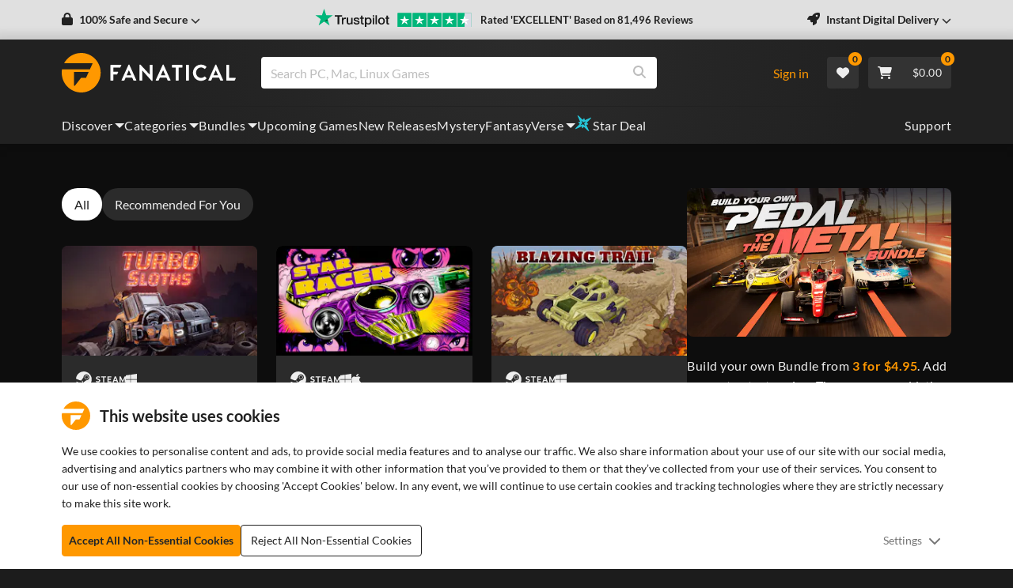

--- FILE ---
content_type: text/html; charset=utf-8
request_url: https://www.fanatical.com/en/pick-and-mix/build-your-own-leap-year-bundle
body_size: 38308
content:
<!DOCTYPE html><html lang="en"><head><meta charset="utf-8"><meta httpequiv="content-language" content="en"><meta property="og:site_name" content="Fanatical"><meta property="og:type" content="website"><meta name="twitter:card" content="summary_large_image"><meta name="twitter:site" content="@Fanatical"><meta name="twitter:creator" content="@Fanatical"><meta name="viewport" content="width=device-width,initial-scale=1"><title>Fanatical</title><link href="https://w2m9492ddv-dsn.algolia.net" rel="preconnect" crossorigin=""><link href="https://ef.fanatical.com" rel="preconnect" crossorigin=""><link href="https://connect.facebook.net" rel="preconnect" crossorigin=""><link href="https://js-agent.newrelic.com" rel="preconnect" crossorigin=""><link href="https://www.gstatic.com" rel="preconnect" crossorigin=""><link href="https://sentry.io" rel="preconnect" crossorigin=""><link href="https://accounts.google.com" rel="preconnect" crossorigin=""><link rel="manifest" href="/manifest.json"><link rel="preconnect" href="https://fonts.gstatic.com"><link rel="preload" href="https://fonts.googleapis.com/css2?family=Montserrat:wght@300;
    400;700;900&amp;display=swap" as="style" onload="this.onload=null,this.rel=&quot;stylesheet&quot;"><script>!function(e,t,a,n,g){e[n]=e[n]||[],e[n].push({"gtm.start":(new Date).getTime(),event:"gtm.js"});var m=t.getElementsByTagName(a)[0],r=t.createElement(a);r.async=!0,r.src="https://www.googletagmanager.com/gtm.js?id=GTM-KX5XG73",m.parentNode.insertBefore(r,m)}(window,document,"script","dataLayer")</script><script>window.GlobalSnowplowNamespace=window.GlobalSnowplowNamespace||[],window.GlobalSnowplowNamespace.push("snowplow"),window.snowplow=function(){(window.snowplow.q=window.snowplow.q||[]).push(arguments)},window.snowplow.q=window.snowplow.q||[],window.snowplow("newTracker","cf","ij.fanatical.com",{appId:"FanaticalReact",cookieDomain:".fanatical.com",contexts:{webPage:!1,performanceTiming:!1}});const sMatch=(" "+document.cookie).match(new RegExp("[; ]sp=([^\\s;]*)")),networkId=sMatch?unescape(sMatch[1]):"";window.snowplow("trackStructEvent","pageload","pageload",networkId),function(e,o,n,a,w,d,i,s){for(k in e.moengage_object=w,t={},q=function(o){return function(){(e.moengage_q=e.moengage_q||[]).push({f:o,a:arguments})}},f=["track_event","add_user_attribute","add_first_name","add_last_name","add_email","add_mobile","add_user_name","add_gender","add_birthday","destroy_session","add_unique_user_id","moe_events","call_web_push","track","location_type_attribute"],h={onsite:["getData","registerCallback"]},f)t[f[k]]=q(f[k]);for(k in h)for(l in h[k])null==t[k]&&(t[k]={}),t[k][h[k][l]]=q(k+"."+h[k][l]);d=o.createElement(n),i=o.getElementsByTagName(n)[0],d.async=1,d.src="https://cdn.moengage.com/webpush/moe_webSdk.min.latest.js",i.parentNode.insertBefore(d,i),e.moe=e.moe||function(){return s=arguments[0],t},d.onload=function(){s&&(e[w]=moe(s))}}(window,document,"script",0,"Moengage")</script><link rel="icon" sizes="192x192" href="https://cdn.fanatical.com/production/icons/fanatical-icon-android-chrome-192x192.png"><link rel="apple-touch-icon" sizes="180x180" href="https://cdn.fanatical.com/production/icons/fanatical-icon-apple-touch-icon-180x180.png"><link rel="apple-touch-icon" sizes="152x152" href="https://cdn.fanatical.com/production/icons/fanatical-icon-apple-touch-icon-152x152.png"><link rel="apple-touch-icon" href="https://cdn.fanatical.com/production/icons/fanatical-icon-apple-touch-icon-120x120.png"><link rel="shortcut icon" type="image/png" sizes="32x32" href="https://cdn.fanatical.com/production/icons/favicon-32x32.png"><link rel="shortcut icon" href="https://cdn.fanatical.com/production/icons/favicon.ico"><link rel="mask-icon" href="https://cdn.fanatical.com/production/icons/pinned-icon.svg" color="#222222"><meta name="theme-color" content="#212121"><link rel="chrome-webstore-item" href="https://chromewebstore.google.com/detail/fanatical-pc-game-price-c/fifbkhhgkgphkjjnjkgdfknbkkgapnca"><meta name="robots" content="max-snippet:-1, max-video-preview:-1, max-image-preview:large"><script id="locale">window.locale = 'en';
      window.translations = {};
      window.bannerTranslations = {"en":{"browse-lang.change-site":"Stay in {currentLanguageLabel}","browse-lang.change-site-only-currency":"Stay in {currentCurrencyCode}","browse-lang.change-site-with-currency":"Stay in {currentLanguageLabel} and {currentCurrencyCode}","browse-lang.change-to":"Change to {newLanguageLabel}","browse-lang.change-to-only-currency":"Change to {newCurrencyCode}","browse-lang.change-to-with-currency":"Change to {newLanguageLabel} and {newCurrencyCode}","browse-lang.fanatical-message":"Would you like to see Fanatical in {newLanguageLabel}?","browse-lang.fanatical-message-only-currency":"Would you like to see Fanatical prices in approximate {newCurrencyName} ({newCurrencyCode})?","browse-lang.fanatical-message-with-currency":"Would you like to see Fanatical in {newLanguageLabel} and approximate {newCurrencyName} ({newCurrencyCode})?"},"de":{"browse-lang.change-site":"Bleiben Sie in {currentLanguageLabel}","browse-lang.change-site-only-currency":"Bleiben Sie in {currentCurrencyCode}","browse-lang.change-site-with-currency":"Bleiben Sie in {currentLanguageLabel} und {currentCurrencyCode}","browse-lang.change-to":"Zu {newLanguageLabel} ändern","browse-lang.change-to-only-currency":"Zu {newCurrencyCode} ändern","browse-lang.change-to-with-currency":"Zu {newLanguageLabel} und {newCurrencyCode} ändern","browse-lang.fanatical-message":"Möchten Sie Fanatical auf {newLanguageLabel} sehen?","browse-lang.fanatical-message-only-currency":"Möchten Sie die Fanatical-Preise in ungefähren {newCurrencyName} ({newCurrencyCode}) sehen?","browse-lang.fanatical-message-with-currency":"Möchten Sie Fanatical auf {newLanguageLabel} und ungefähren {newCurrencyName} ({newCurrencyCode}) sehen?"},"es":{"browse-lang.change-site":"permanecer en {currentLanguageLabel}","browse-lang.change-site-only-currency":"permanecer en {currentCurrencyCode}","browse-lang.change-site-with-currency":"Quédate en {currentLanguageLabel} y {currentCurrencyCode}","browse-lang.change-to":"Cambiar a {newLanguageLabel}","browse-lang.change-to-only-currency":"Cambiar a {newCurrencyCode}","browse-lang.change-to-with-currency":"Cambiar a {newLanguageLabel} y {newCurrencyCode}","browse-lang.fanatical-message":"¿Te gustaría ver a Fanatical en {newLanguageLabel}?","browse-lang.fanatical-message-only-currency":"¿Te gustaría ver los precios de Fanatical en aproximadamente {newCurrencyName} ({newCurrencyCode})?","browse-lang.fanatical-message-with-currency":"¿Te gustaría ver Fanatical en {newLanguageLabel} y aproximado {newCurrencyName} ({newCurrencyCode})?"},"fr":{"browse-lang.change-site":"Restez à {currentLanguageLabel}","browse-lang.change-site-only-currency":"Restez à {currentCurrencyCode}","browse-lang.change-site-with-currency":"Reste en {currentLanguageLabel} et {currentCurrencyCode}","browse-lang.change-to":"Passer à {newLanguageLabel}","browse-lang.change-to-only-currency":"Passer à {newCurrencyCode}","browse-lang.change-to-with-currency":"Passer à {newLanguageLabel} et {newCurrencyCode}","browse-lang.fanatical-message":"Aimeriez-vous voir Fanatical en {newLanguageLabel}?","browse-lang.fanatical-message-only-currency":"Souhaitez-vous voir les prix Fanatical en {newCurrencyName} ({newCurrencyCode}) approximatifs ?","browse-lang.fanatical-message-with-currency":"Aimeriez-vous voir Fanatical en {newLanguageLabel} et approximatif {newCurrencyName} ({newCurrencyCode}) ?"},"it":{"browse-lang.change-site":"Rimani a {currentLanguageLabel}","browse-lang.change-site-only-currency":"Rimani a {currentCurrencyCode}","browse-lang.change-site-with-currency":"Rimani tra {currentLanguageLabel} e {currentCurrencyCode}","browse-lang.change-to":"Cambia in {newLanguageLabel}","browse-lang.change-to-only-currency":"Cambia in {newCurrencyCode}","browse-lang.change-to-with-currency":"Cambia in {newLanguageLabel} e {newCurrencyCode}","browse-lang.fanatical-message":"Ti piacerebbe vedere Fanatical in {newLanguageLabel}?","browse-lang.fanatical-message-only-currency":"Ti piacerebbe vedere i prezzi Fanatical in circa {newCurrencyName} ({newCurrencyCode})?","browse-lang.fanatical-message-with-currency":"Ti piacerebbe vedere Fanatical in {newLanguageLabel} e approssimativo {newCurrencyName} ({newCurrencyCode})?"},"ja":{"browse-lang.change-site":"{currentLanguageLabel}にとどまる","browse-lang.change-site-only-currency":"{currentCurrencyCode}にとどまる","browse-lang.change-site-with-currency":"{currentLanguageLabel} と {currentCurrencyCode}にとどまる","browse-lang.change-to":"{newLanguageLabel}に変更","browse-lang.change-to-only-currency":"{newCurrencyCode}に変更","browse-lang.change-to-with-currency":"{newLanguageLabel} と {newCurrencyCode}に変更","browse-lang.fanatical-message":"Fanatical in {newLanguageLabel}を見たいですか?","browse-lang.fanatical-message-only-currency":"Fanatical の価格を約 {newCurrencyName} ({newCurrencyCode}) で表示しますか?","browse-lang.fanatical-message-with-currency":"Fanatical を {newLanguageLabel} と近似 {newCurrencyName} ({newCurrencyCode}) で表示しますか?"},"ko":{"browse-lang.change-site":"{currentLanguageLabel}에 머물다","browse-lang.change-site-only-currency":"{currentCurrencyCode}에 머물다","browse-lang.change-site-with-currency":"{currentLanguageLabel} 과 {currentCurrencyCode}에 머물다","browse-lang.change-to":"{newLanguageLabel}으로 변경","browse-lang.change-to-only-currency":"{newCurrencyCode}으로 변경","browse-lang.change-to-with-currency":"{newLanguageLabel} 과 {newCurrencyCode}로 변경","browse-lang.fanatical-message":"Fanatical in {newLanguageLabel}을 보시겠습니까?","browse-lang.fanatical-message-only-currency":"Fanatical 가격을 대략 {newCurrencyName} ({newCurrencyCode}) 단위로 보고 싶습니까?","browse-lang.fanatical-message-with-currency":"Fanatical in {newLanguageLabel} 및 근사치 {newCurrencyName} ({newCurrencyCode})를 보시겠습니까?"},"nl":{"browse-lang.change-site":"Blijf in {currentLanguageLabel}","browse-lang.change-site-only-currency":"Blijf in {currentCurrencyCode}","browse-lang.change-site-with-currency":"Blijf in {currentLanguageLabel} en {currentCurrencyCode}","browse-lang.change-to":"Verander naar {newLanguageLabel}","browse-lang.change-to-only-currency":"Verander naar {newCurrencyCode}","browse-lang.change-to-with-currency":"Wijzig in {newLanguageLabel} en {newCurrencyCode}","browse-lang.fanatical-message":"Wil je Fanatical in {newLanguageLabel}zien?","browse-lang.fanatical-message-only-currency":"Wil je Fanatical prijzen zien in ongeveer {newCurrencyName} ({newCurrencyCode})?","browse-lang.fanatical-message-with-currency":"Wil je Fanatical in {newLanguageLabel} en bij benadering {newCurrencyName} ({newCurrencyCode}) zien?"},"pl":{"browse-lang.change-site":"Zostań w {currentLanguageLabel}","browse-lang.change-site-only-currency":"Zostań w {currentCurrencyCode}","browse-lang.change-site-with-currency":"Pozostań w {currentLanguageLabel} i {currentCurrencyCode}","browse-lang.change-to":"Zmień na {newLanguageLabel}","browse-lang.change-to-only-currency":"Zmień na {newCurrencyCode}","browse-lang.change-to-with-currency":"Zmień na {newLanguageLabel} i {newCurrencyCode}","browse-lang.fanatical-message":"Chcielibyście zobaczyć Fanatical w {newLanguageLabel}?","browse-lang.fanatical-message-only-currency":"Czy chcesz zobaczyć ceny Fanatical w przybliżeniu {newCurrencyName} ({newCurrencyCode})?","browse-lang.fanatical-message-with-currency":"Czy chciałbyś zobaczyć Fanatical w {newLanguageLabel} i około {newCurrencyName} ({newCurrencyCode})?"},"pt":{"browse-lang.change-site":"Fique em {currentLanguageLabel}","browse-lang.change-site-only-currency":"Fique em {currentCurrencyCode}","browse-lang.change-site-with-currency":"Fique em {currentLanguageLabel} e {currentCurrencyCode}","browse-lang.change-to":"Mude para {newLanguageLabel}","browse-lang.change-to-only-currency":"Mude para {newCurrencyCode}","browse-lang.change-to-with-currency":"Mude para {newLanguageLabel} e {newCurrencyCode}","browse-lang.fanatical-message":"Gostaria de ver Fanatical em {newLanguageLabel}?","browse-lang.fanatical-message-only-currency":"Gostaria de ver os preços do Fanatical em aproximadamente {newCurrencyName} ({newCurrencyCode})?","browse-lang.fanatical-message-with-currency":"Você gostaria de ver o Fanatical em {newLanguageLabel} e aproximado de {newCurrencyName} ({newCurrencyCode})?"},"ru":{"browse-lang.change-site":"Оставайтесь в {currentLanguageLabel}","browse-lang.change-site-only-currency":"Оставайтесь в {currentCurrencyCode}","browse-lang.change-site-with-currency":"Оставайтесь в {currentLanguageLabel} и {currentCurrencyCode}","browse-lang.change-to":"Изменить на {newLanguageLabel}","browse-lang.change-to-only-currency":"Изменить на {newCurrencyCode}","browse-lang.change-to-with-currency":"Изменить на {newLanguageLabel} и {newCurrencyCode}","browse-lang.fanatical-message":"Хотели бы вы увидеть Fanatical в {newLanguageLabel}?","browse-lang.fanatical-message-only-currency":"Хотели бы вы видеть фанатичные цены примерно в {newCurrencyName} ({newCurrencyCode})?","browse-lang.fanatical-message-with-currency":"Хотели бы вы увидеть Fanatical в {newLanguageLabel} и приблизительно {newCurrencyName} ({newCurrencyCode})?"},"zh-hans":{"browse-lang.change-site":"留在 {currentLanguageLabel}","browse-lang.change-site-only-currency":"留在 {currentCurrencyCode}","browse-lang.change-site-with-currency":"留在 {currentLanguageLabel} 和 {currentCurrencyCode}","browse-lang.change-to":"更改为 {newLanguageLabel}","browse-lang.change-to-only-currency":"更改为 {newCurrencyCode}","browse-lang.change-to-with-currency":"更改为 {newLanguageLabel} 和 {newCurrencyCode}","browse-lang.fanatical-message":"你想在 {newLanguageLabel}中看到 Fanatical 吗？","browse-lang.fanatical-message-only-currency":"您想查看大约 {newCurrencyName} ({newCurrencyCode}) 的 Fanatical 价格吗？","browse-lang.fanatical-message-with-currency":"您想在 {newLanguageLabel} 和近似值 {newCurrencyName} ({newCurrencyCode}) 中看到 Fanatical 吗？"},"zh-hant":{"browse-lang.change-site":"留在 {currentLanguageLabel}","browse-lang.change-site-only-currency":"留在 {currentCurrencyCode}","browse-lang.change-site-with-currency":"留在 {currentLanguageLabel} 和 {currentCurrencyCode}","browse-lang.change-to":"更改為 {newLanguageLabel}","browse-lang.change-to-only-currency":"更改為 {newCurrencyCode}","browse-lang.change-to-with-currency":"更改為 {newLanguageLabel} 和 {newCurrencyCode}","browse-lang.fanatical-message":"你想在 {newLanguageLabel}中看到 Fanatical 嗎？","browse-lang.fanatical-message-only-currency":"您想查看大約 {newCurrencyName} ({newCurrencyCode}) 的 Fanatical 價格嗎？","browse-lang.fanatical-message-with-currency":"您想在 {newLanguageLabel} 和近似值 {newCurrencyName} ({newCurrencyCode}) 中看到 Fanatical 嗎？"}};</script><script id="scroll-restoration">history.scrollRestoration&&(history.scrollRestoration="manual")</script><style>.navbar .navbar-brand .nav-link{background-image:url('data:image/svg+xml,%0A%3Csvg xmlns="http://www.w3.org/2000/svg" viewBox="0 0 1788 400" preserveAspectRatio="xMinYMid meet" aria-labelledby="navbar-fanatical-logo"%3E%3Cg fill="none"%3E%3Cpath fill="%23FF9800" d="M2.8756 166.0056h284.671a2.9981 2.9981 0 0 0 2.7221-1.7424l25.8632-56.0452c.6946-1.504.0391-3.2867-1.464-3.9817a2.9968 2.9968 0 0 0-1.258-.2767l-288.9182.0356C58.4482 42.0187 124.261 0 199.882 0c110.3917 0 199.882 89.543 199.882 200s-89.4903 200-199.882 200C89.4902 400 0 310.457 0 200c0-11.588.985-22.946 2.8756-33.9944zM125.9256 328c0 2.2091 1.7898 4 3.9977 4h5.1722l62.8312-79.0111h49.4291a2.9981 2.9981 0 0 0 2.722-1.7422l25.835-55.976a3.0015 3.0015 0 0 0 .2761-1.2577c0-1.6569-1.3423-3-2.9982-3h-147.265V328z"/%3E%3Cpath fill="%23FFF" d="M500.748 124.732c0-1.216.418-2.242 1.254-3.078.836-.836 1.862-1.254 3.078-1.254h104.2002c1.6568 0 3 1.3431 3 3a3 3 0 0 1-.2767 1.2584l-9.6015 20.7794a4 4 0 0 1-3.6311 2.3222H530.388v42.864h46.4362c1.6568 0 3 1.3431 3 3a3 3 0 0 1-.277 1.259l-9.6068 20.7796a4 4 0 0 1-3.6307 2.3214H530.388v57.684c0 1.216-.418 2.242-1.254 3.078-.836.836-1.862 1.254-3.078 1.254H505.08c-1.216 0-2.242-.418-3.078-1.254-.836-.836-1.254-1.862-1.254-3.078V124.732zm212.34 100.776l-22.8-50.16h-.684l-22.344 50.16h45.828zM618.468 280c-1.672 0-2.926-.608-3.762-1.824-.836-1.216-.874-2.584-.114-4.104L685.5 120.628c.912-1.672 2.204-2.508 3.876-2.508h2.28c1.216 0 2.09.228 2.622.684.532.456.95 1.064 1.254 1.824l70.224 153.444c.76 1.52.722 2.888-.114 4.104-.836 1.216-2.09 1.824-3.762 1.824h-19.836c-1.672 0-3.002-.342-3.99-1.026-.988-.684-1.862-1.862-2.622-3.534l-11.172-24.624h-68.172l-11.172 24.624c-.456 1.216-1.216 2.28-2.28 3.192-1.064.912-2.508 1.368-4.332 1.368h-19.836zm180.036-157.776c0-1.216.418-2.204 1.254-2.964.836-.76 1.862-1.14 3.078-1.14h5.7l94.848 100.776h.228v-94.164c0-1.216.418-2.242 1.254-3.078.836-.836 1.862-1.254 3.078-1.254h20.976c1.216 0 2.242.418 3.078 1.254.836.836 1.254 1.862 1.254 3.078v153.444c0 1.216-.418 2.204-1.254 2.964-.836.76-1.862 1.14-3.078 1.14h-5.472l-95.304-104.652h-.228v98.04c0 1.216-.418 2.242-1.254 3.078-.836.836-1.862 1.254-3.078 1.254h-20.748c-1.216 0-2.242-.418-3.078-1.254-.836-.836-1.254-1.862-1.254-3.078V122.224zm265.992 103.284l-22.8-50.16h-.684l-22.344 50.16h45.828zM969.876 280c-1.672 0-2.926-.608-3.762-1.824-.836-1.216-.874-2.584-.114-4.104l70.908-153.444c.912-1.672 2.204-2.508 3.876-2.508h2.28c1.216 0 2.09.228 2.622.684.532.456.95 1.064 1.254 1.824l70.224 153.444c.76 1.52.722 2.888-.114 4.104-.836 1.216-2.09 1.824-3.762 1.824h-19.836c-1.672 0-3.002-.342-3.99-1.026-.988-.684-1.862-1.862-2.622-3.534l-11.172-24.624h-68.172l-11.172 24.624c-.456 1.216-1.216 2.28-2.28 3.192-1.064.912-2.508 1.368-4.332 1.368h-19.836zm201.468-132.24h-34.884c-1.216 0-2.242-.418-3.078-1.254-.836-.836-1.254-1.862-1.254-3.078v-18.696c0-1.216.418-2.242 1.254-3.078.836-.836 1.862-1.254 3.078-1.254h99.636c1.216 0 2.242.418 3.078 1.254.836.836 1.254 1.862 1.254 3.078v18.696c0 1.216-.418 2.242-1.254 3.078-.836.836-1.862 1.254-3.078 1.254h-34.884v127.908c0 1.216-.418 2.242-1.254 3.078-.836.836-1.862 1.254-3.078 1.254h-21.204c-1.216 0-2.242-.418-3.078-1.254-.836-.836-1.254-1.862-1.254-3.078V147.76zm104.796-23.028c0-1.216.418-2.242 1.254-3.078.836-.836 1.862-1.254 3.078-1.254h21.204c1.216 0 2.242.418 3.078 1.254.836.836 1.254 1.862 1.254 3.078v150.936c0 1.216-.418 2.242-1.254 3.078-.836.836-1.862 1.254-3.078 1.254h-21.204c-1.216 0-2.242-.418-3.078-1.254-.836-.836-1.254-1.862-1.254-3.078V124.732zm71.736 75.696c0-11.4 2.166-22.116 6.498-32.148 4.332-10.032 10.184-18.734 17.556-26.106 7.372-7.372 16.074-13.224 26.106-17.556 10.032-4.332 20.748-6.498 32.148-6.498 11.552 0 21.698 1.786 30.438 5.358 8.74 3.572 16.986 8.854 24.738 15.846 2.28 2.128 2.356 4.256.228 6.384l-13.908 14.364c-1.824 1.976-3.724 1.976-5.7 0-4.864-4.256-10.336-7.562-16.416-9.918-6.08-2.356-12.312-3.534-18.696-3.534-7.296 0-14.06 1.406-20.292 4.218-6.232 2.812-11.59 6.65-16.074 11.514-4.484 4.864-8.018 10.526-10.602 16.986-2.584 6.46-3.876 13.262-3.876 20.406 0 7.144 1.292 13.908 3.876 20.292 2.584 6.384 6.156 11.97 10.716 16.758 4.56 4.788 9.956 8.588 16.188 11.4 6.232 2.812 12.996 4.218 20.292 4.218 6.84 0 13.148-1.178 18.924-3.534s11.096-5.51 15.96-9.462c.912-.76 1.9-1.14 2.964-1.14s1.976.38 2.736 1.14l14.136 14.592c.912.76 1.292 1.786 1.14 3.078-.152 1.292-.608 2.318-1.368 3.078-7.752 7.6-16.378 13.186-25.878 16.758-9.5 3.572-19.342 5.358-29.526 5.358-11.4 0-22.116-2.128-32.148-6.384-10.032-4.256-18.734-10.07-26.106-17.442s-13.224-16.036-17.556-25.992c-4.332-9.956-6.498-20.634-6.498-32.034zm257.328 25.08l-22.8-50.16h-.684l-22.344 50.16h45.828zM1510.584 280c-1.672 0-2.926-.608-3.762-1.824-.836-1.216-.874-2.584-.114-4.104l70.908-153.444c.912-1.672 2.204-2.508 3.876-2.508h2.28c1.216 0 2.09.228 2.622.684.532.456.95 1.064 1.254 1.824l70.224 153.444c.76 1.52.722 2.888-.114 4.104-.836 1.216-2.09 1.824-3.762 1.824h-19.836c-1.672 0-3.002-.342-3.99-1.026-.988-.684-1.862-1.862-2.622-3.534l-11.172-24.624h-68.172l-11.172 24.624c-.456 1.216-1.216 2.28-2.28 3.192-1.064.912-2.508 1.368-4.332 1.368h-19.836zm180.036-155.268c0-1.216.418-2.242 1.254-3.078.836-.836 1.862-1.254 3.078-1.254h20.976c1.216 0 2.242.418 3.078 1.254.836.836 1.254 1.862 1.254 3.078V252.64h64.4893c1.6568 0 3 1.3431 3 3a3 3 0 0 1-.2767 1.2583l-9.6013 20.7795a4 4 0 0 1-3.631 2.3222h-79.2883c-1.216 0-2.242-.418-3.078-1.254-.836-.836-1.254-1.862-1.254-3.078V124.732z"/%3E%3C/g%3E%3C/svg%3E');background-repeat:no-repeat;background-position:center}.site-light-theme .navbar .navbar-brand .nav-link{background-image:url('https://cdn.fanatical.com/production/brand/fanatical-logo-black.svg');background-repeat:no-repeat;background-position:center}.site-light-theme .NavBar--clear .navbar-brand .nav-link{background-image:url('https://cdn.fanatical.com/production/brand/fanatical-logo-white.svg');background-repeat:no-repeat;background-position:center}@font-face{font-family:Lato;font-display:swap;font-style:normal;font-weight:300;src:local('Lato Light'),local('Lato-Light'),url('/fonts/lato-v13-latin-300.woff2') format('woff2'),url('/fonts/lato-v13-latin-300.woff') format('woff')}@font-face{font-family:Lato;font-display:swap;font-style:normal;font-weight:400;src:local('Lato Regular'),local('Lato-Regular'),url('/fonts/lato-v13-latin-regular.woff2') format('woff2'),url('/fonts/lato-v13-latin-regular.woff') format('woff')}@font-face{font-family:Lato;font-display:swap;font-style:normal;font-weight:700;src:local('Lato Bold'),local('Lato-Bold'),url('/fonts/lato-v13-latin-700.woff2') format('woff2'),url('/fonts/lato-v13-latin-700.woff') format('woff')}@font-face{font-family:Lato;font-display:swap;font-style:normal;font-weight:900;src:local('Lato Black'),local('Lato-Black'),url('/fonts/lato-v13-latin-900.woff2') format('woff2'),url('/fonts/lato-v13-latin-900.woff') format('woff')}</style><link id="langFont"><script>window.NREUM||(NREUM={}),NREUM.init={distributed_tracing:{enabled:!0},performance:{capture_measures:!0},privacy:{cookies_enabled:!0}},NREUM.loader_config={accountID:"702504",trustKey:"3680512",agentID:"197161665",licenseKey:"6666054f03",applicationID:"55223369"},NREUM.info={beacon:"bam.nr-data.net",errorBeacon:"bam.nr-data.net",licenseKey:"6666054f03",applicationID:"55223369",sa:1},/*! For license information please see nr-loader-spa-1.297.1.min.js.LICENSE.txt */
(()=>{var e,t,r={8122:(e,t,r)=>{"use strict";r.d(t,{a:()=>i});var n=r(944);function i(e,t){try{if(!e||"object"!=typeof e)return(0,n.R)(3);if(!t||"object"!=typeof t)return(0,n.R)(4);const r=Object.create(Object.getPrototypeOf(t),Object.getOwnPropertyDescriptors(t)),o=0===Object.keys(r).length?e:r;for(let a in o)if(void 0!==e[a])try{if(null===e[a]){r[a]=null;continue}Array.isArray(e[a])&&Array.isArray(t[a])?r[a]=Array.from(new Set([...e[a],...t[a]])):"object"==typeof e[a]&&"object"==typeof t[a]?r[a]=i(e[a],t[a]):r[a]=e[a]}catch(e){r[a]||(0,n.R)(1,e)}return r}catch(e){(0,n.R)(2,e)}}},2555:(e,t,r)=>{"use strict";r.d(t,{D:()=>s,f:()=>a});var n=r(384),i=r(8122);const o={beacon:n.NT.beacon,errorBeacon:n.NT.errorBeacon,licenseKey:void 0,applicationID:void 0,sa:void 0,queueTime:void 0,applicationTime:void 0,ttGuid:void 0,user:void 0,account:void 0,product:void 0,extra:void 0,jsAttributes:{},userAttributes:void 0,atts:void 0,transactionName:void 0,tNamePlain:void 0};function a(e){try{return!!e.licenseKey&&!!e.errorBeacon&&!!e.applicationID}catch(e){return!1}}const s=e=>(0,i.a)(e,o)},7699:(e,t,r)=>{"use strict";r.d(t,{It:()=>i,No:()=>n,qh:()=>a,uh:()=>o});const n=16e3,i=1e6,o="NR_CONTAINER_AGENT",a="SESSION_ERROR"},9324:(e,t,r)=>{"use strict";r.d(t,{F3:()=>i,Xs:()=>o,Yq:()=>a,xv:()=>n});const n="1.297.1",i="PROD",o="CDN",a="^2.0.0-alpha.18"},6154:(e,t,r)=>{"use strict";r.d(t,{A4:()=>s,OF:()=>d,RI:()=>i,WN:()=>h,bv:()=>o,gm:()=>a,lR:()=>f,m:()=>u,mw:()=>c,sb:()=>l});var n=r(1863);const i="undefined"!=typeof window&&!!window.document,o="undefined"!=typeof WorkerGlobalScope&&("undefined"!=typeof self&&self instanceof WorkerGlobalScope&&self.navigator instanceof WorkerNavigator||"undefined"!=typeof globalThis&&globalThis instanceof WorkerGlobalScope&&globalThis.navigator instanceof WorkerNavigator),a=i?window:"undefined"!=typeof WorkerGlobalScope&&("undefined"!=typeof self&&self instanceof WorkerGlobalScope&&self||"undefined"!=typeof globalThis&&globalThis instanceof WorkerGlobalScope&&globalThis),s="complete"===a?.document?.readyState,c=Boolean("hidden"===a?.document?.visibilityState),u=""+a?.location,d=/iPad|iPhone|iPod/.test(a.navigator?.userAgent),l=d&&"undefined"==typeof SharedWorker,f=(()=>{const e=a.navigator?.userAgent?.match(/Firefox[/\s](\d+\.\d+)/);return Array.isArray(e)&&e.length>=2?+e[1]:0})(),h=Date.now()-(0,n.t)()},7295:(e,t,r)=>{"use strict";r.d(t,{Xv:()=>a,gX:()=>i,iW:()=>o});var n=[];function i(e){if(!e||o(e))return!1;if(0===n.length)return!0;for(var t=0;t<n.length;t++){var r=n[t];if("*"===r.hostname)return!1;if(s(r.hostname,e.hostname)&&c(r.pathname,e.pathname))return!1}return!0}function o(e){return void 0===e.hostname}function a(e){if(n=[],e&&e.length)for(var t=0;t<e.length;t++){let r=e[t];if(!r)continue;0===r.indexOf("http://")?r=r.substring(7):0===r.indexOf("https://")&&(r=r.substring(8));const i=r.indexOf("/");let o,a;i>0?(o=r.substring(0,i),a=r.substring(i)):(o=r,a="");let[s]=o.split(":");n.push({hostname:s,pathname:a})}}function s(e,t){return!(e.length>t.length)&&t.indexOf(e)===t.length-e.length}function c(e,t){return 0===e.indexOf("/")&&(e=e.substring(1)),0===t.indexOf("/")&&(t=t.substring(1)),""===e||e===t}},3241:(e,t,r)=>{"use strict";r.d(t,{W:()=>i});var n=r(6154);function i(e={}){try{n.gm.dispatchEvent(new CustomEvent("newrelic",{detail:e}))}catch(e){}}},1687:(e,t,r)=>{"use strict";r.d(t,{Ak:()=>u,Ze:()=>f,x3:()=>d});var n=r(3241),i=r(7836),o=r(3606),a=r(860),s=r(2646);const c={};function u(e,t){const r={staged:!1,priority:a.P3[t]||0};l(e),c[e].get(t)||c[e].set(t,r)}function d(e,t){e&&c[e]&&(c[e].get(t)&&c[e].delete(t),p(e,t,!1),c[e].size&&h(e))}function l(e){if(!e)throw new Error("agentIdentifier required");c[e]||(c[e]=new Map)}function f(e="",t="feature",r=!1){if(l(e),!e||!c[e].get(t)||r)return p(e,t);c[e].get(t).staged=!0,h(e)}function h(e){const t=Array.from(c[e]);t.every((([e,t])=>t.staged))&&(t.sort(((e,t)=>e[1].priority-t[1].priority)),t.forEach((([t])=>{c[e].delete(t),p(e,t)})))}function p(e,t,r=!0){const a=e?i.ee.get(e):i.ee,c=o.i.handlers;if(!a.aborted&&a.backlog&&c){if((0,n.W)({agentIdentifier:e,type:"lifecycle",name:"drain",feature:t}),r){const e=a.backlog[t],r=c[t];if(r){for(let t=0;e&&t<e.length;++t)g(e[t],r);Object.entries(r).forEach((([e,t])=>{Object.values(t||{}).forEach((t=>{t[0]?.on&&t[0]?.context()instanceof s.y&&t[0].on(e,t[1])}))}))}}a.isolatedBacklog||delete c[t],a.backlog[t]=null,a.emit("drain-"+t,[])}}function g(e,t){var r=e[1];Object.values(t[r]||{}).forEach((t=>{var r=e[0];if(t[0]===r){var n=t[1],i=e[3],o=e[2];n.apply(i,o)}}))}},7836:(e,t,r)=>{"use strict";r.d(t,{P:()=>s,ee:()=>c});var n=r(384),i=r(8990),o=r(2646),a=r(5607);const s="nr@context:".concat(a.W),c=function e(t,r){var n={},a={},d={},l=!1;try{l=16===r.length&&u.initializedAgents?.[r]?.runtime.isolatedBacklog}catch(e){}var f={on:p,addEventListener:p,removeEventListener:function(e,t){var r=n[e];if(r)for(var i=0;i<r.length;i++)r[i]===t&&r.splice(i,1)},emit:function(e,r,n,i,o){if(!1!==o&&(o=!0),!c.aborted||i){t&&o&&t.emit(e,r,n);var s=h(n);g(e).forEach((e=>{e.apply(s,r)}));var u=m()[a[e]];return u&&u.push([f,e,r,s]),s}},get:function(t){return d[t]=d[t]||e(f,t)},listeners:g,context:h,buffer:function(e,t){const r=m();t=t||"feature",f.aborted||Object.entries(e||{}).forEach((([e,n])=>{a[n]=t,t in r||(r[t]=[])}))},abort:function(){f._aborted=!0,Object.keys(f.backlog).forEach((e=>{delete f.backlog[e]}))},isBuffering:function(e){return!!m()[a[e]]},debugId:r,backlog:l?{}:t&&"object"==typeof t.backlog?t.backlog:{},isolatedBacklog:l};return Object.defineProperty(f,"aborted",{get:()=>{let e=f._aborted||!1;return e||(t&&(e=t.aborted),e)}}),f;function h(e){return e&&e instanceof o.y?e:e?(0,i.I)(e,s,(()=>new o.y(s))):new o.y(s)}function p(e,t){n[e]=g(e).concat(t)}function g(e){return n[e]||[]}function m(){return f.backlog}}(void 0,"globalEE"),u=(0,n.Zm)();u.ee||(u.ee=c)},2646:(e,t,r)=>{"use strict";r.d(t,{y:()=>n});class n{constructor(e){this.contextId=e}}},9908:(e,t,r)=>{"use strict";r.d(t,{d:()=>n,p:()=>i});var n=r(7836).ee.get("handle");function i(e,t,r,i,o){o?(o.buffer([e],i),o.emit(e,t,r)):(n.buffer([e],i),n.emit(e,t,r))}},3606:(e,t,r)=>{"use strict";r.d(t,{i:()=>o});var n=r(9908);o.on=a;var i=o.handlers={};function o(e,t,r,o){a(o||n.d,i,e,t,r)}function a(e,t,r,i,o){o||(o="feature"),e||(e=n.d);var a=t[o]=t[o]||{};(a[r]=a[r]||[]).push([e,i])}},3878:(e,t,r)=>{"use strict";function n(e,t){return{capture:e,passive:!1,signal:t}}function i(e,t,r=!1,i){window.addEventListener(e,t,n(r,i))}function o(e,t,r=!1,i){document.addEventListener(e,t,n(r,i))}r.d(t,{DD:()=>o,jT:()=>n,sp:()=>i})},5607:(e,t,r)=>{"use strict";r.d(t,{W:()=>n});const n=(0,r(9566).bz)()},9566:(e,t,r)=>{"use strict";r.d(t,{LA:()=>a,ZF:()=>s,bz:()=>o,el:()=>c});var n=r(6154);function i(e,t){return e?15&e[t]:16*Math.random()|0}function o(){const e=n.gm?.crypto||n.gm?.msCrypto;let t,r=0;return e&&e.getRandomValues&&(t=e.getRandomValues(new Uint8Array(30))),"xxxxxxxx-xxxx-4xxx-yxxx-xxxxxxxxxxxx".split("").map((e=>"x"===e?i(t,r++).toString(16):"y"===e?(3&i()|8).toString(16):e)).join("")}function a(e){const t=n.gm?.crypto||n.gm?.msCrypto;let r,o=0;t&&t.getRandomValues&&(r=t.getRandomValues(new Uint8Array(e)));const a=[];for(var s=0;s<e;s++)a.push(i(r,o++).toString(16));return a.join("")}function s(){return a(16)}function c(){return a(32)}},2614:(e,t,r)=>{"use strict";r.d(t,{BB:()=>a,H3:()=>n,g:()=>u,iL:()=>c,tS:()=>s,uh:()=>i,wk:()=>o});const n="NRBA",i="SESSION",o=144e5,a=18e5,s={STARTED:"session-started",PAUSE:"session-pause",RESET:"session-reset",RESUME:"session-resume",UPDATE:"session-update"},c={SAME_TAB:"same-tab",CROSS_TAB:"cross-tab"},u={OFF:0,FULL:1,ERROR:2}},1863:(e,t,r)=>{"use strict";function n(){return Math.floor(performance.now())}r.d(t,{t:()=>n})},7485:(e,t,r)=>{"use strict";r.d(t,{D:()=>i});var n=r(6154);function i(e){if(0===(e||"").indexOf("data:"))return{protocol:"data"};try{const t=new URL(e,location.href),r={port:t.port,hostname:t.hostname,pathname:t.pathname,search:t.search,protocol:t.protocol.slice(0,t.protocol.indexOf(":")),sameOrigin:t.protocol===n.gm?.location?.protocol&&t.host===n.gm?.location?.host};return r.port&&""!==r.port||("http:"===t.protocol&&(r.port="80"),"https:"===t.protocol&&(r.port="443")),r.pathname&&""!==r.pathname?r.pathname.startsWith("/")||(r.pathname="/".concat(r.pathname)):r.pathname="/",r}catch(e){return{}}}},944:(e,t,r)=>{"use strict";r.d(t,{R:()=>i});var n=r(3241);function i(e,t){"function"==typeof console.debug&&(console.debug("New Relic Warning: https://github.com/newrelic/newrelic-browser-agent/blob/main/docs/warning-codes.md#".concat(e),t),(0,n.W)({agentIdentifier:null,drained:null,type:"data",name:"warn",feature:"warn",data:{code:e,secondary:t}}))}},5701:(e,t,r)=>{"use strict";r.d(t,{B:()=>o,t:()=>a});var n=r(3241);const i=new Set,o={};function a(e,t){const r=t.agentIdentifier;o[r]??={},e&&"object"==typeof e&&(i.has(r)||(t.ee.emit("rumresp",[e]),o[r]=e,i.add(r),(0,n.W)({agentIdentifier:r,loaded:!0,drained:!0,type:"lifecycle",name:"load",feature:void 0,data:e})))}},8990:(e,t,r)=>{"use strict";r.d(t,{I:()=>i});var n=Object.prototype.hasOwnProperty;function i(e,t,r){if(n.call(e,t))return e[t];var i=r();if(Object.defineProperty&&Object.keys)try{return Object.defineProperty(e,t,{value:i,writable:!0,enumerable:!1}),i}catch(e){}return e[t]=i,i}},6389:(e,t,r)=>{"use strict";function n(e,t=500,r={}){const n=r?.leading||!1;let i;return(...r)=>{n&&void 0===i&&(e.apply(this,r),i=setTimeout((()=>{i=clearTimeout(i)}),t)),n||(clearTimeout(i),i=setTimeout((()=>{e.apply(this,r)}),t))}}function i(e){let t=!1;return(...r)=>{t||(t=!0,e.apply(this,r))}}r.d(t,{J:()=>i,s:()=>n})},1910:(e,t,r)=>{"use strict";r.d(t,{i:()=>o});var n=r(944);const i=new Map;function o(...e){return e.every((e=>{if(i.has(e))return i.get(e);const t="function"==typeof e&&e.toString().includes("[native code]");return t||(0,n.R)(64,e?.name||e?.toString()),i.set(e,t),t}))}},3304:(e,t,r)=>{"use strict";r.d(t,{A:()=>i});var n=r(7836);function i(e){try{return JSON.stringify(e,(()=>{const e=new WeakSet;return(t,r)=>{if("object"==typeof r&&null!==r){if(e.has(r))return;e.add(r)}return r}})())??""}catch(e){try{n.ee.emit("internal-error",[e])}catch(e){}return""}}},3496:(e,t,r)=>{"use strict";function n(e){return!e||!(!e.licenseKey||!e.applicationID)}function i(e,t){return!e||e.licenseKey===t.info.licenseKey&&e.applicationID===t.info.applicationID}r.d(t,{A:()=>i,I:()=>n})},5289:(e,t,r)=>{"use strict";r.d(t,{GG:()=>o,Qr:()=>s,sB:()=>a});var n=r(3878);function i(){return"undefined"==typeof document||"complete"===document.readyState}function o(e,t){if(i())return e();(0,n.sp)("load",e,t)}function a(e){if(i())return e();(0,n.DD)("DOMContentLoaded",e)}function s(e){if(i())return e();(0,n.sp)("popstate",e)}},384:(e,t,r)=>{"use strict";r.d(t,{NT:()=>a,US:()=>d,Zm:()=>s,bQ:()=>u,dV:()=>c,pV:()=>l});var n=r(6154),i=r(1863),o=r(1910);const a={beacon:"bam.nr-data.net",errorBeacon:"bam.nr-data.net"};function s(){return n.gm.NREUM||(n.gm.NREUM={}),void 0===n.gm.newrelic&&(n.gm.newrelic=n.gm.NREUM),n.gm.NREUM}function c(){let e=s();return e.o||(e.o={ST:n.gm.setTimeout,SI:n.gm.setImmediate||n.gm.setInterval,CT:n.gm.clearTimeout,XHR:n.gm.XMLHttpRequest,REQ:n.gm.Request,EV:n.gm.Event,PR:n.gm.Promise,MO:n.gm.MutationObserver,FETCH:n.gm.fetch,WS:n.gm.WebSocket},(0,o.i)(...Object.values(e.o))),e}function u(e,t){let r=s();r.initializedAgents??={},t.initializedAt={ms:(0,i.t)(),date:new Date},r.initializedAgents[e]=t}function d(e,t){s()[e]=t}function l(){return function(){let e=s();const t=e.info||{};e.info={beacon:a.beacon,errorBeacon:a.errorBeacon,...t}}(),function(){let e=s();const t=e.init||{};e.init={...t}}(),c(),function(){let e=s();const t=e.loader_config||{};e.loader_config={...t}}(),s()}},2843:(e,t,r)=>{"use strict";r.d(t,{u:()=>i});var n=r(3878);function i(e,t=!1,r,i){(0,n.DD)("visibilitychange",(function(){t?"hidden"===document.visibilityState&&e():e(document.visibilityState)}),r,i)}},8139:(e,t,r)=>{"use strict";r.d(t,{u:()=>f});var n=r(7836),i=r(3434),o=r(8990),a=r(6154);const s={},c=a.gm.XMLHttpRequest,u="addEventListener",d="removeEventListener",l="nr@wrapped:".concat(n.P);function f(e){var t=function(e){return(e||n.ee).get("events")}(e);if(s[t.debugId]++)return t;s[t.debugId]=1;var r=(0,i.YM)(t,!0);function f(e){r.inPlace(e,[u,d],"-",p)}function p(e,t){return e[1]}return"getPrototypeOf"in Object&&(a.RI&&h(document,f),c&&h(c.prototype,f),h(a.gm,f)),t.on(u+"-start",(function(e,t){var n=e[1];if(null!==n&&("function"==typeof n||"object"==typeof n)&&"newrelic"!==e[0]){var i=(0,o.I)(n,l,(function(){var e={object:function(){if("function"==typeof n.handleEvent)return n.handleEvent.apply(n,arguments)},function:n}[typeof n];return e?r(e,"fn-",null,e.name||"anonymous"):n}));this.wrapped=e[1]=i}})),t.on(d+"-start",(function(e){e[1]=this.wrapped||e[1]})),t}function h(e,t,...r){let n=e;for(;"object"==typeof n&&!Object.prototype.hasOwnProperty.call(n,u);)n=Object.getPrototypeOf(n);n&&t(n,...r)}},3434:(e,t,r)=>{"use strict";r.d(t,{Jt:()=>o,YM:()=>c});var n=r(7836),i=r(5607);const o="nr@original:".concat(i.W);var a=Object.prototype.hasOwnProperty,s=!1;function c(e,t){return e||(e=n.ee),r.inPlace=function(e,t,n,i,o){n||(n="");const a="-"===n.charAt(0);for(let s=0;s<t.length;s++){const c=t[s],u=e[c];d(u)||(e[c]=r(u,a?c+n:n,i,c,o))}},r.flag=o,r;function r(t,r,n,s,c){return d(t)?t:(r||(r=""),l[o]=t,function(e,t,r){if(Object.defineProperty&&Object.keys)try{return Object.keys(e).forEach((function(r){Object.defineProperty(t,r,{get:function(){return e[r]},set:function(t){return e[r]=t,t}})})),t}catch(e){u([e],r)}for(var n in e)a.call(e,n)&&(t[n]=e[n])}(t,l,e),l);function l(){var o,a,d,l;let f;try{a=this,o=[...arguments],d="function"==typeof n?n(o,a):n||{}}catch(t){u([t,"",[o,a,s],d],e)}i(r+"start",[o,a,s],d,c);const h=performance.now();let p=h;try{return l=t.apply(a,o),p=performance.now(),l}catch(e){throw p=performance.now(),i(r+"err",[o,a,e],d,c),f=e,f}finally{const e=p-h,t={duration:e,isLongTask:e>=50,methodName:s,thrownError:f};t.isLongTask&&i("long-task",[t],d,c),i(r+"end",[o,a,l,t],d,c)}}}function i(r,n,i,o){if(!s||t){var a=s;s=!0;try{e.emit(r,n,i,t,o)}catch(t){u([t,r,n,i],e)}s=a}}}function u(e,t){t||(t=n.ee);try{t.emit("internal-error",e)}catch(e){}}function d(e){return!(e&&"function"==typeof e&&e.apply&&!e[o])}},9300:(e,t,r)=>{"use strict";r.d(t,{T:()=>n});const n=r(860).K7.ajax},3333:(e,t,r)=>{"use strict";r.d(t,{$v:()=>u,TZ:()=>n,Zp:()=>i,kd:()=>c,mq:()=>s,nf:()=>a,qN:()=>o});const n=r(860).K7.genericEvents,i=["auxclick","click","copy","keydown","paste","scrollend"],o=["focus","blur"],a=4,s=1e3,c=["PageAction","UserAction","BrowserPerformance"],u={MARKS:"experimental.marks",MEASURES:"experimental.measures",RESOURCES:"experimental.resources"}},6774:(e,t,r)=>{"use strict";r.d(t,{T:()=>n});const n=r(860).K7.jserrors},993:(e,t,r)=>{"use strict";r.d(t,{A$:()=>o,ET:()=>a,TZ:()=>s,p_:()=>i});var n=r(860);const i={ERROR:"ERROR",WARN:"WARN",INFO:"INFO",DEBUG:"DEBUG",TRACE:"TRACE"},o={OFF:0,ERROR:1,WARN:2,INFO:3,DEBUG:4,TRACE:5},a="log",s=n.K7.logging},3785:(e,t,r)=>{"use strict";r.d(t,{R:()=>c,b:()=>u});var n=r(9908),i=r(1863),o=r(860),a=r(8154),s=r(993);function c(e,t,r={},c=s.p_.INFO,u,d=(0,i.t)()){(0,n.p)(a.xV,["API/logging/".concat(c.toLowerCase(),"/called")],void 0,o.K7.metrics,e),(0,n.p)(s.ET,[d,t,r,c,u],void 0,o.K7.logging,e)}function u(e){return"string"==typeof e&&Object.values(s.p_).some((t=>t===e.toUpperCase().trim()))}},8154:(e,t,r)=>{"use strict";r.d(t,{z_:()=>o,XG:()=>s,TZ:()=>n,rs:()=>i,xV:()=>a}),r(6154),r(9566),r(384);const n=r(860).K7.metrics,i="sm",o="cm",a="storeSupportabilityMetrics",s="storeEventMetrics"},6630:(e,t,r)=>{"use strict";r.d(t,{T:()=>n});const n=r(860).K7.pageViewEvent},782:(e,t,r)=>{"use strict";r.d(t,{T:()=>n});const n=r(860).K7.pageViewTiming},6344:(e,t,r)=>{"use strict";r.d(t,{BB:()=>d,G4:()=>o,Qb:()=>l,TZ:()=>i,Ug:()=>a,_s:()=>s,bc:()=>u,yP:()=>c});var n=r(2614);const i=r(860).K7.sessionReplay,o={RECORD:"recordReplay",PAUSE:"pauseReplay",ERROR_DURING_REPLAY:"errorDuringReplay"},a=.12,s={DomContentLoaded:0,Load:1,FullSnapshot:2,IncrementalSnapshot:3,Meta:4,Custom:5},c={[n.g.ERROR]:15e3,[n.g.FULL]:3e5,[n.g.OFF]:0},u={RESET:{message:"Session was reset",sm:"Reset"},IMPORT:{message:"Recorder failed to import",sm:"Import"},TOO_MANY:{message:"429: Too Many Requests",sm:"Too-Many"},TOO_BIG:{message:"Payload was too large",sm:"Too-Big"},CROSS_TAB:{message:"Session Entity was set to OFF on another tab",sm:"Cross-Tab"},ENTITLEMENTS:{message:"Session Replay is not allowed and will not be started",sm:"Entitlement"}},d=5e3,l={API:"api",RESUME:"resume",SWITCH_TO_FULL:"switchToFull",INITIALIZE:"initialize",PRELOAD:"preload"}},5270:(e,t,r)=>{"use strict";r.d(t,{Aw:()=>a,SR:()=>o,rF:()=>s});var n=r(384),i=r(7767);function o(e){return!!(0,n.dV)().o.MO&&(0,i.V)(e)&&!0===e?.session_trace.enabled}function a(e){return!0===e?.session_replay.preload&&o(e)}function s(e,t){try{if("string"==typeof t?.type){if("password"===t.type.toLowerCase())return"*".repeat(e?.length||0);if(void 0!==t?.dataset?.nrUnmask||t?.classList?.contains("nr-unmask"))return e}}catch(e){}return"string"==typeof e?e.replace(/[\S]/g,"*"):"*".repeat(e?.length||0)}},3738:(e,t,r)=>{"use strict";r.d(t,{He:()=>i,Kp:()=>s,Lc:()=>u,Rz:()=>d,TZ:()=>n,bD:()=>o,d3:()=>a,jx:()=>l,sl:()=>f,uP:()=>c});const n=r(860).K7.sessionTrace,i="bstResource",o="resource",a="-start",s="-end",c="fn"+a,u="fn"+s,d="pushState",l=1e3,f=3e4},3962:(e,t,r)=>{"use strict";r.d(t,{AM:()=>o,O2:()=>c,Qu:()=>u,TZ:()=>s,ih:()=>d,pP:()=>a,tC:()=>i});var n=r(860);const i=["click","keydown","submit","popstate"],o="api",a="initialPageLoad",s=n.K7.softNav,c={INITIAL_PAGE_LOAD:"",ROUTE_CHANGE:1,UNSPECIFIED:2},u={INTERACTION:1,AJAX:2,CUSTOM_END:3,CUSTOM_TRACER:4},d={IP:"in progress",FIN:"finished",CAN:"cancelled"}},7378:(e,t,r)=>{"use strict";r.d(t,{$p:()=>x,BR:()=>b,Kp:()=>R,L3:()=>y,Lc:()=>c,NC:()=>o,SG:()=>d,TZ:()=>i,U6:()=>p,UT:()=>m,d3:()=>w,dT:()=>f,e5:()=>E,gx:()=>v,l9:()=>l,oW:()=>h,op:()=>g,rw:()=>u,tH:()=>A,uP:()=>s,wW:()=>T,xq:()=>a});var n=r(384);const i=r(860).K7.spa,o=["click","submit","keypress","keydown","keyup","change"],a=999,s="fn-start",c="fn-end",u="cb-start",d="api-ixn-",l="remaining",f="interaction",h="spaNode",p="jsonpNode",g="fetch-start",m="fetch-done",v="fetch-body-",b="jsonp-end",y=(0,n.dV)().o.ST,w="-start",R="-end",x="-body",T="cb"+R,E="jsTime",A="fetch"},4234:(e,t,r)=>{"use strict";r.d(t,{W:()=>o});var n=r(7836),i=r(1687);class o{constructor(e,t){this.agentIdentifier=e,this.ee=n.ee.get(e),this.featureName=t,this.blocked=!1}deregisterDrain(){(0,i.x3)(this.agentIdentifier,this.featureName)}}},7767:(e,t,r)=>{"use strict";r.d(t,{V:()=>i});var n=r(6154);const i=e=>n.RI&&!0===e?.privacy.cookies_enabled},1741:(e,t,r)=>{"use strict";r.d(t,{W:()=>o});var n=r(944),i=r(4261);class o{#e(e,...t){if(this[e]!==o.prototype[e])return this[e](...t);(0,n.R)(35,e)}addPageAction(e,t){return this.#e(i.hG,e,t)}register(e){return this.#e(i.eY,e)}recordCustomEvent(e,t){return this.#e(i.fF,e,t)}setPageViewName(e,t){return this.#e(i.Fw,e,t)}setCustomAttribute(e,t,r){return this.#e(i.cD,e,t,r)}noticeError(e,t){return this.#e(i.o5,e,t)}setUserId(e){return this.#e(i.Dl,e)}setApplicationVersion(e){return this.#e(i.nb,e)}setErrorHandler(e){return this.#e(i.bt,e)}addRelease(e,t){return this.#e(i.k6,e,t)}log(e,t){return this.#e(i.$9,e,t)}start(){return this.#e(i.d3)}finished(e){return this.#e(i.BL,e)}recordReplay(){return this.#e(i.CH)}pauseReplay(){return this.#e(i.Tb)}addToTrace(e){return this.#e(i.U2,e)}setCurrentRouteName(e){return this.#e(i.PA,e)}interaction(){return this.#e(i.dT)}wrapLogger(e,t,r){return this.#e(i.Wb,e,t,r)}measure(e,t){return this.#e(i.V1,e,t)}}},4261:(e,t,r)=>{"use strict";r.d(t,{$9:()=>d,BL:()=>c,CH:()=>p,Dl:()=>R,Fw:()=>w,PA:()=>v,Pl:()=>n,Tb:()=>f,U2:()=>a,V1:()=>E,Wb:()=>T,bt:()=>y,cD:()=>b,d3:()=>x,dT:()=>u,eY:()=>g,fF:()=>h,hG:()=>o,hw:()=>i,k6:()=>s,nb:()=>m,o5:()=>l});const n="api-",i=n+"ixn-",o="addPageAction",a="addToTrace",s="addRelease",c="finished",u="interaction",d="log",l="noticeError",f="pauseReplay",h="recordCustomEvent",p="recordReplay",g="register",m="setApplicationVersion",v="setCurrentRouteName",b="setCustomAttribute",y="setErrorHandler",w="setPageViewName",R="setUserId",x="start",T="wrapLogger",E="measure"},5205:(e,t,r)=>{"use strict";r.d(t,{j:()=>N});var n=r(384),i=r(1741),o=r(2555),a=r(3333);const s=e=>{if(!e||"string"!=typeof e)return!1;try{document.createDocumentFragment().querySelector(e)}catch{return!1}return!0};var c=r(2614),u=r(944),d=r(8122);const l="[data-nr-mask]",f=e=>(0,d.a)(e,(()=>{const e={feature_flags:[],experimental:{marks:!1,measures:!1,resources:!1},mask_selector:"*",block_selector:"[data-nr-block]",mask_input_options:{color:!1,date:!1,"datetime-local":!1,email:!1,month:!1,number:!1,range:!1,search:!1,tel:!1,text:!1,time:!1,url:!1,week:!1,textarea:!1,select:!1,password:!0}};return{ajax:{deny_list:void 0,block_internal:!0,enabled:!0,autoStart:!0},api:{allow_registered_children:!0,duplicate_registered_data:!1},distributed_tracing:{enabled:void 0,exclude_newrelic_header:void 0,cors_use_newrelic_header:void 0,cors_use_tracecontext_headers:void 0,allowed_origins:void 0},get feature_flags(){return e.feature_flags},set feature_flags(t){e.feature_flags=t},generic_events:{enabled:!0,autoStart:!0},harvest:{interval:30},jserrors:{enabled:!0,autoStart:!0},logging:{enabled:!0,autoStart:!0},metrics:{enabled:!0,autoStart:!0},obfuscate:void 0,page_action:{enabled:!0},page_view_event:{enabled:!0,autoStart:!0},page_view_timing:{enabled:!0,autoStart:!0},performance:{get capture_marks(){return e.feature_flags.includes(a.$v.MARKS)||e.experimental.marks},set capture_marks(t){e.experimental.marks=t},get capture_measures(){return e.feature_flags.includes(a.$v.MEASURES)||e.experimental.measures},set capture_measures(t){e.experimental.measures=t},capture_detail:!0,resources:{get enabled(){return e.feature_flags.includes(a.$v.RESOURCES)||e.experimental.resources},set enabled(t){e.experimental.resources=t},asset_types:[],first_party_domains:[],ignore_newrelic:!0}},privacy:{cookies_enabled:!0},proxy:{assets:void 0,beacon:void 0},session:{expiresMs:c.wk,inactiveMs:c.BB},session_replay:{autoStart:!0,enabled:!1,preload:!1,sampling_rate:10,error_sampling_rate:100,collect_fonts:!1,inline_images:!1,fix_stylesheets:!0,mask_all_inputs:!0,get mask_text_selector(){return e.mask_selector},set mask_text_selector(t){s(t)?e.mask_selector="".concat(t,",").concat(l):""===t||null===t?e.mask_selector=l:(0,u.R)(5,t)},get block_class(){return"nr-block"},get ignore_class(){return"nr-ignore"},get mask_text_class(){return"nr-mask"},get block_selector(){return e.block_selector},set block_selector(t){s(t)?e.block_selector+=",".concat(t):""!==t&&(0,u.R)(6,t)},get mask_input_options(){return e.mask_input_options},set mask_input_options(t){t&&"object"==typeof t?e.mask_input_options={...t,password:!0}:(0,u.R)(7,t)}},session_trace:{enabled:!0,autoStart:!0},soft_navigations:{enabled:!0,autoStart:!0},spa:{enabled:!0,autoStart:!0},ssl:void 0,user_actions:{enabled:!0,elementAttributes:["id","className","tagName","type"]}}})());var h=r(6154),p=r(9324);let g=0;const m={buildEnv:p.F3,distMethod:p.Xs,version:p.xv,originTime:h.WN},v={appMetadata:{},customTransaction:void 0,denyList:void 0,disabled:!1,entityManager:void 0,harvester:void 0,isolatedBacklog:!1,isRecording:!1,loaderType:void 0,maxBytes:3e4,obfuscator:void 0,onerror:void 0,ptid:void 0,releaseIds:{},session:void 0,timeKeeper:void 0,jsAttributesMetadata:{bytes:0},get harvestCount(){return++g}},b=e=>{const t=(0,d.a)(e,v),r=Object.keys(m).reduce(((e,t)=>(e[t]={value:m[t],writable:!1,configurable:!0,enumerable:!0},e)),{});return Object.defineProperties(t,r)};var y=r(5701);const w=e=>{const t=e.startsWith("http");e+="/",r.p=t?e:"https://"+e};var R=r(7836),x=r(3241);const T={accountID:void 0,trustKey:void 0,agentID:void 0,licenseKey:void 0,applicationID:void 0,xpid:void 0},E=e=>(0,d.a)(e,T),A=new Set;function N(e,t={},r,a){let{init:s,info:c,loader_config:u,runtime:d={},exposed:l=!0}=t;if(!c){const e=(0,n.pV)();s=e.init,c=e.info,u=e.loader_config}e.init=f(s||{}),e.loader_config=E(u||{}),c.jsAttributes??={},h.bv&&(c.jsAttributes.isWorker=!0),e.info=(0,o.D)(c);const p=e.init,g=[c.beacon,c.errorBeacon];A.has(e.agentIdentifier)||(p.proxy.assets&&(w(p.proxy.assets),g.push(p.proxy.assets)),p.proxy.beacon&&g.push(p.proxy.beacon),function(e){const t=(0,n.pV)();Object.getOwnPropertyNames(i.W.prototype).forEach((r=>{const n=i.W.prototype[r];if("function"!=typeof n||"constructor"===n)return;let o=t[r];e[r]&&!1!==e.exposed&&"micro-agent"!==e.runtime?.loaderType&&(t[r]=(...t)=>{const n=e[r](...t);return o?o(...t):n})}))}(e),(0,n.US)("activatedFeatures",y.B),e.runSoftNavOverSpa&&=!0===p.soft_navigations.enabled&&p.feature_flags.includes("soft_nav")),d.denyList=[...p.ajax.deny_list||[],...p.ajax.block_internal?g:[]],d.ptid=e.agentIdentifier,d.loaderType=r,e.runtime=b(d),A.has(e.agentIdentifier)||(e.ee=R.ee.get(e.agentIdentifier),e.exposed=l,(0,x.W)({agentIdentifier:e.agentIdentifier,drained:!!y.B?.[e.agentIdentifier],type:"lifecycle",name:"initialize",feature:void 0,data:e.config})),A.add(e.agentIdentifier)}},8374:(e,t,r)=>{r.nc=(()=>{try{return document?.currentScript?.nonce}catch(e){}return""})()},860:(e,t,r)=>{"use strict";r.d(t,{$J:()=>d,K7:()=>c,P3:()=>u,XX:()=>i,Yy:()=>s,df:()=>o,qY:()=>n,v4:()=>a});const n="events",i="jserrors",o="browser/blobs",a="rum",s="browser/logs",c={ajax:"ajax",genericEvents:"generic_events",jserrors:i,logging:"logging",metrics:"metrics",pageAction:"page_action",pageViewEvent:"page_view_event",pageViewTiming:"page_view_timing",sessionReplay:"session_replay",sessionTrace:"session_trace",softNav:"soft_navigations",spa:"spa"},u={[c.pageViewEvent]:1,[c.pageViewTiming]:2,[c.metrics]:3,[c.jserrors]:4,[c.spa]:5,[c.ajax]:6,[c.sessionTrace]:7,[c.softNav]:8,[c.sessionReplay]:9,[c.logging]:10,[c.genericEvents]:11},d={[c.pageViewEvent]:a,[c.pageViewTiming]:n,[c.ajax]:n,[c.spa]:n,[c.softNav]:n,[c.metrics]:i,[c.jserrors]:i,[c.sessionTrace]:o,[c.sessionReplay]:o,[c.logging]:s,[c.genericEvents]:"ins"}}},n={};function i(e){var t=n[e];if(void 0!==t)return t.exports;var o=n[e]={exports:{}};return r[e](o,o.exports,i),o.exports}i.m=r,i.d=(e,t)=>{for(var r in t)i.o(t,r)&&!i.o(e,r)&&Object.defineProperty(e,r,{enumerable:!0,get:t[r]})},i.f={},i.e=e=>Promise.all(Object.keys(i.f).reduce(((t,r)=>(i.f[r](e,t),t)),[])),i.u=e=>({212:"nr-spa-compressor",249:"nr-spa-recorder",478:"nr-spa"}[e]+"-1.297.1.min.js"),i.o=(e,t)=>Object.prototype.hasOwnProperty.call(e,t),e={},t="NRBA-1.297.1.PROD:",i.l=(r,n,o,a)=>{if(e[r])e[r].push(n);else{var s,c;if(void 0!==o)for(var u=document.getElementsByTagName("script"),d=0;d<u.length;d++){var l=u[d];if(l.getAttribute("src")==r||l.getAttribute("data-webpack")==t+o){s=l;break}}if(!s){c=!0;var f={478:"sha512-1vrrDMllaSQzaG727/ANdY3fXj27K8V7HNMIwQBDzCBxhGO9QGsFYFLcuV25Ml4BULgcePXjYIgAR0ZGeNX3Og==",249:"sha512-rXCzuqRJpuGVq/7lHZE3HSbWW6ZwrxiTFkQKRLGxCUort+scqEIOaw9J6Q6aZxdc2+moEtfq6zr2C7N+BfdZXg==",212:"sha512-YmdTCuUK8EASpeTRq8497ZzABHaNWk9Me/ykR9mHZyTXTDYNj7RXXnqqWZt3myuErn084ywDfDNq7wo5ei/5kQ=="};(s=document.createElement("script")).charset="utf-8",s.timeout=120,i.nc&&s.setAttribute("nonce",i.nc),s.setAttribute("data-webpack",t+o),s.src=r,0!==s.src.indexOf(window.location.origin+"/")&&(s.crossOrigin="anonymous"),f[a]&&(s.integrity=f[a])}e[r]=[n];var h=(t,n)=>{s.onerror=s.onload=null,clearTimeout(p);var i=e[r];if(delete e[r],s.parentNode&&s.parentNode.removeChild(s),i&&i.forEach((e=>e(n))),t)return t(n)},p=setTimeout(h.bind(null,void 0,{type:"timeout",target:s}),12e4);s.onerror=h.bind(null,s.onerror),s.onload=h.bind(null,s.onload),c&&document.head.appendChild(s)}},i.r=e=>{"undefined"!=typeof Symbol&&Symbol.toStringTag&&Object.defineProperty(e,Symbol.toStringTag,{value:"Module"}),Object.defineProperty(e,"__esModule",{value:!0})},i.p="https://js-agent.newrelic.com/",(()=>{var e={38:0,788:0};i.f.j=(t,r)=>{var n=i.o(e,t)?e[t]:void 0;if(0!==n)if(n)r.push(n[2]);else{var o=new Promise(((r,i)=>n=e[t]=[r,i]));r.push(n[2]=o);var a=i.p+i.u(t),s=new Error;i.l(a,(r=>{if(i.o(e,t)&&(0!==(n=e[t])&&(e[t]=void 0),n)){var o=r&&("load"===r.type?"missing":r.type),a=r&&r.target&&r.target.src;s.message="Loading chunk "+t+" failed.\n("+o+": "+a+")",s.name="ChunkLoadError",s.type=o,s.request=a,n[1](s)}}),"chunk-"+t,t)}};var t=(t,r)=>{var n,o,[a,s,c]=r,u=0;if(a.some((t=>0!==e[t]))){for(n in s)i.o(s,n)&&(i.m[n]=s[n]);c&&c(i)}for(t&&t(r);u<a.length;u++)o=a[u],i.o(e,o)&&e[o]&&e[o][0](),e[o]=0},r=self["webpackChunk:NRBA-1.297.1.PROD"]=self["webpackChunk:NRBA-1.297.1.PROD"]||[];r.forEach(t.bind(null,0)),r.push=t.bind(null,r.push.bind(r))})(),(()=>{"use strict";i(8374);var e=i(9566),t=i(1741);class r extends t.W{agentIdentifier=(0,e.LA)(16)}var n=i(860);const o=Object.values(n.K7);var a=i(5205),s=i(9908),c=i(1863),u=i(4261),d=i(3241),l=i(944),f=i(5701),h=i(8154);function p(e,t,i,o){const a=o||i;!a||a[e]&&a[e]!==r.prototype[e]||(a[e]=function(){(0,s.p)(h.xV,["API/"+e+"/called"],void 0,n.K7.metrics,i.ee),(0,d.W)({agentIdentifier:i.agentIdentifier,drained:!!f.B?.[i.agentIdentifier],type:"data",name:"api",feature:u.Pl+e,data:{}});try{return t.apply(this,arguments)}catch(e){(0,l.R)(23,e)}})}function g(e,t,r,n,i){const o=e.info;null===r?delete o.jsAttributes[t]:o.jsAttributes[t]=r,(i||null===r)&&(0,s.p)(u.Pl+n,[(0,c.t)(),t,r],void 0,"session",e.ee)}var m=i(1687),v=i(4234),b=i(5289),y=i(6154),w=i(5270),R=i(7767),x=i(6389),T=i(7699);class E extends v.W{constructor(e,t){super(e.agentIdentifier,t),this.agentRef=e,this.abortHandler=void 0,this.featAggregate=void 0,this.onAggregateImported=void 0,this.deferred=Promise.resolve(),!1===e.init[this.featureName].autoStart?this.deferred=new Promise(((t,r)=>{this.ee.on("manual-start-all",(0,x.J)((()=>{(0,m.Ak)(e.agentIdentifier,this.featureName),t()})))})):(0,m.Ak)(e.agentIdentifier,t)}importAggregator(e,t,r={}){if(this.featAggregate)return;let n;this.onAggregateImported=new Promise((e=>{n=e}));const o=async()=>{let o;await this.deferred;try{if((0,R.V)(e.init)){const{setupAgentSession:t}=await i.e(478).then(i.bind(i,2955));o=t(e)}}catch(e){(0,l.R)(20,e),this.ee.emit("internal-error",[e]),(0,s.p)(T.qh,[e],void 0,this.featureName,this.ee)}try{if(!this.#t(this.featureName,o,e.init))return(0,m.Ze)(this.agentIdentifier,this.featureName),void n(!1);const{Aggregate:i}=await t();this.featAggregate=new i(e,r),e.runtime.harvester.initializedAggregates.push(this.featAggregate),n(!0)}catch(e){(0,l.R)(34,e),this.abortHandler?.(),(0,m.Ze)(this.agentIdentifier,this.featureName,!0),n(!1),this.ee&&this.ee.abort()}};y.RI?(0,b.GG)((()=>o()),!0):o()}#t(e,t,r){if(this.blocked)return!1;switch(e){case n.K7.sessionReplay:return(0,w.SR)(r)&&!!t;case n.K7.sessionTrace:return!!t;default:return!0}}}var A=i(6630),N=i(2614);class _ extends E{static featureName=A.T;constructor(e){var t;super(e,A.T),this.setupInspectionEvents(e.agentIdentifier),t=e,p(u.Fw,(function(e,r){"string"==typeof e&&("/"!==e.charAt(0)&&(e="/"+e),t.runtime.customTransaction=(r||"http://custom.transaction")+e,(0,s.p)(u.Pl+u.Fw,[(0,c.t)()],void 0,void 0,t.ee))}),t),this.ee.on("api-send-rum",((e,t)=>(0,s.p)("send-rum",[e,t],void 0,this.featureName,this.ee))),this.importAggregator(e,(()=>i.e(478).then(i.bind(i,1983))))}setupInspectionEvents(e){const t=(t,r)=>{t&&(0,d.W)({agentIdentifier:e,timeStamp:t.timeStamp,loaded:"complete"===t.target.readyState,type:"window",name:r,data:t.target.location+""})};(0,b.sB)((e=>{t(e,"DOMContentLoaded")})),(0,b.GG)((e=>{t(e,"load")})),(0,b.Qr)((e=>{t(e,"navigate")})),this.ee.on(N.tS.UPDATE,((t,r)=>{(0,d.W)({agentIdentifier:e,type:"lifecycle",name:"session",data:r})}))}}var S=i(384),O=i(2843),I=i(3878),P=i(782);class j extends E{static featureName=P.T;constructor(e){super(e,P.T),y.RI&&((0,O.u)((()=>(0,s.p)("docHidden",[(0,c.t)()],void 0,P.T,this.ee)),!0),(0,I.sp)("pagehide",(()=>(0,s.p)("winPagehide",[(0,c.t)()],void 0,P.T,this.ee))),this.importAggregator(e,(()=>i.e(478).then(i.bind(i,9917)))))}}class k extends E{static featureName=h.TZ;constructor(e){super(e,h.TZ),y.RI&&document.addEventListener("securitypolicyviolation",(e=>{(0,s.p)(h.xV,["Generic/CSPViolation/Detected"],void 0,this.featureName,this.ee)})),this.importAggregator(e,(()=>i.e(478).then(i.bind(i,8351))))}}var C=i(6774),L=i(3304);class D{constructor(e,t,r,n,i){this.name="UncaughtError",this.message="string"==typeof e?e:(0,L.A)(e),this.sourceURL=t,this.line=r,this.column=n,this.__newrelic=i}}function H(e){return U(e)?e:new D(void 0!==e?.message?e.message:e,e?.filename||e?.sourceURL,e?.lineno||e?.line,e?.colno||e?.col,e?.__newrelic,e?.cause)}function K(e){const t="Unhandled Promise Rejection: ";if(!e?.reason)return;if(U(e.reason)){try{e.reason.message.startsWith(t)||(e.reason.message=t+e.reason.message)}catch(e){}return H(e.reason)}const r=H(e.reason);return(r.message||"").startsWith(t)||(r.message=t+r.message),r}function M(e){if(e.error instanceof SyntaxError&&!/:\d+$/.test(e.error.stack?.trim())){const t=new D(e.message,e.filename,e.lineno,e.colno,e.error.__newrelic,e.cause);return t.name=SyntaxError.name,t}return U(e.error)?e.error:H(e)}function U(e){return e instanceof Error&&!!e.stack}function B(e,t,r,i,o=(0,c.t)()){"string"==typeof e&&(e=new Error(e)),(0,s.p)("err",[e,o,!1,t,r.runtime.isRecording,void 0,i],void 0,n.K7.jserrors,r.ee)}var F=i(3496),G=i(993),W=i(3785);function V(e,{customAttributes:t={},level:r=G.p_.INFO}={},n,i,o=(0,c.t)()){(0,W.R)(n.ee,e,t,r,i,o)}function Z(e,t,r,i,o=(0,c.t)()){(0,s.p)(u.Pl+u.hG,[o,e,t,i],void 0,n.K7.genericEvents,r.ee)}function z(e){p(u.eY,(function(t){return function(e,t){const r={};let i,o;(0,l.R)(54,"newrelic.register"),e.init.api.allow_registered_children||(i=()=>(0,l.R)(55)),t&&(0,F.I)(t)||(i=()=>(0,l.R)(48,t));const a={addPageAction:(n,i={})=>{u(Z,[n,{...r,...i},e],t)},log:(n,i={})=>{u(V,[n,{...i,customAttributes:{...r,...i.customAttributes||{}}},e],t)},noticeError:(n,i={})=>{u(B,[n,{...r,...i},e],t)},setApplicationVersion:e=>{r["application.version"]=e},setCustomAttribute:(e,t)=>{r[e]=t},setUserId:e=>{r["enduser.id"]=e},metadata:{customAttributes:r,target:t,get connected(){return o||Promise.reject(new Error("Failed to connect"))}}};i?i():o=new Promise(((n,i)=>{try{const o=e.runtime?.entityManager;let s=!!o?.get().entityGuid,c=o?.getEntityGuidFor(t.licenseKey,t.applicationID),u=!!c;if(s&&u)t.entityGuid=c,n(a);else{const d=setTimeout((()=>i(new Error("Failed to connect - Timeout"))),15e3);function l(r){(0,F.A)(r,e)?s||=!0:t.licenseKey===r.licenseKey&&t.applicationID===r.applicationID&&(u=!0,t.entityGuid=r.entityGuid),s&&u&&(clearTimeout(d),e.ee.removeEventListener("entity-added",l),n(a))}e.ee.emit("api-send-rum",[r,t]),e.ee.on("entity-added",l)}}catch(f){i(f)}}));const u=async(t,r,a)=>{if(i)return i();const u=(0,c.t)();(0,s.p)(h.xV,["API/register/".concat(t.name,"/called")],void 0,n.K7.metrics,e.ee);try{await o;const n=e.init.api.duplicate_registered_data;(!0===n||Array.isArray(n)&&n.includes(a.entityGuid))&&t(...r,void 0,u),t(...r,a.entityGuid,u)}catch(e){(0,l.R)(50,e)}};return a}(e,t)}),e)}class q extends E{static featureName=C.T;constructor(e){var t;super(e,C.T),t=e,p(u.o5,((e,r)=>B(e,r,t)),t),function(e){p(u.bt,(function(t){e.runtime.onerror=t}),e)}(e),function(e){let t=0;p(u.k6,(function(e,r){++t>10||(this.runtime.releaseIds[e.slice(-200)]=(""+r).slice(-200))}),e)}(e),z(e);try{this.removeOnAbort=new AbortController}catch(e){}this.ee.on("internal-error",((t,r)=>{this.abortHandler&&(0,s.p)("ierr",[H(t),(0,c.t)(),!0,{},e.runtime.isRecording,r],void 0,this.featureName,this.ee)})),y.gm.addEventListener("unhandledrejection",(t=>{this.abortHandler&&(0,s.p)("err",[K(t),(0,c.t)(),!1,{unhandledPromiseRejection:1},e.runtime.isRecording],void 0,this.featureName,this.ee)}),(0,I.jT)(!1,this.removeOnAbort?.signal)),y.gm.addEventListener("error",(t=>{this.abortHandler&&(0,s.p)("err",[M(t),(0,c.t)(),!1,{},e.runtime.isRecording],void 0,this.featureName,this.ee)}),(0,I.jT)(!1,this.removeOnAbort?.signal)),this.abortHandler=this.#r,this.importAggregator(e,(()=>i.e(478).then(i.bind(i,2176))))}#r(){this.removeOnAbort?.abort(),this.abortHandler=void 0}}var X=i(8990);let Y=1;function Q(e){const t=typeof e;return!e||"object"!==t&&"function"!==t?-1:e===y.gm?0:(0,X.I)(e,"nr@id",(function(){return Y++}))}function $(e){if("string"==typeof e&&e.length)return e.length;if("object"==typeof e){if("undefined"!=typeof ArrayBuffer&&e instanceof ArrayBuffer&&e.byteLength)return e.byteLength;if("undefined"!=typeof Blob&&e instanceof Blob&&e.size)return e.size;if(!("undefined"!=typeof FormData&&e instanceof FormData))try{return(0,L.A)(e).length}catch(e){return}}}var J=i(8139),ee=i(7836),te=i(3434);const re={},ne=["open","send"];function ie(e){var t=e||ee.ee;const r=function(e){return(e||ee.ee).get("xhr")}(t);if(void 0===y.gm.XMLHttpRequest)return r;if(re[r.debugId]++)return r;re[r.debugId]=1,(0,J.u)(t);var n=(0,te.YM)(r),i=y.gm.XMLHttpRequest,o=y.gm.MutationObserver,a=y.gm.Promise,s=y.gm.setInterval,c="readystatechange",u=["onload","onerror","onabort","onloadstart","onloadend","onprogress","ontimeout"],d=[],f=y.gm.XMLHttpRequest=function(e){const t=new i(e),o=r.context(t);try{r.emit("new-xhr",[t],o),t.addEventListener(c,(a=o,function(){var e=this;e.readyState>3&&!a.resolved&&(a.resolved=!0,r.emit("xhr-resolved",[],e)),n.inPlace(e,u,"fn-",b)}),(0,I.jT)(!1))}catch(e){(0,l.R)(15,e);try{r.emit("internal-error",[e])}catch(e){}}var a;return t};function h(e,t){n.inPlace(t,["onreadystatechange"],"fn-",b)}if(function(e,t){for(var r in e)t[r]=e[r]}(i,f),f.prototype=i.prototype,n.inPlace(f.prototype,ne,"-xhr-",b),r.on("send-xhr-start",(function(e,t){h(0,t),function(e){d.push(e),o&&(p?p.then(v):s?s(v):(g=-g,m.data=g))}(t)})),r.on("open-xhr-start",h),o){var p=a&&a.resolve();if(!s&&!a){var g=1,m=document.createTextNode(g);new o(v).observe(m,{characterData:!0})}}else t.on("fn-end",(function(e){e[0]&&e[0].type===c||v()}));function v(){for(var e=0;e<d.length;e++)h(0,d[e]);d.length&&(d=[])}function b(e,t){return t}return r}var oe="fetch-",ae=oe+"body-",se=["arrayBuffer","blob","json","text","formData"],ce=y.gm.Request,ue=y.gm.Response,de="prototype";const le={};function fe(e){const t=function(e){return(e||ee.ee).get("fetch")}(e);if(!(ce&&ue&&y.gm.fetch))return t;if(le[t.debugId]++)return t;function r(e,r,n){var i=e[r];"function"==typeof i&&(e[r]=function(){var e,r=[...arguments],o={};t.emit(n+"before-start",[r],o),o[ee.P]&&o[ee.P].dt&&(e=o[ee.P].dt);var a=i.apply(this,r);return t.emit(n+"start",[r,e],a),a.then((function(e){return t.emit(n+"end",[null,e],a),e}),(function(e){throw t.emit(n+"end",[e],a),e}))})}return le[t.debugId]=1,se.forEach((e=>{r(ce[de],e,ae),r(ue[de],e,ae)})),r(y.gm,"fetch",oe),t.on(oe+"end",(function(e,r){var n=this;if(r){var i=r.headers.get("content-length");null!==i&&(n.rxSize=i),t.emit(oe+"done",[null,r],n)}else t.emit(oe+"done",[e],n)})),t}var he=i(7485);class pe{constructor(e){this.agentRef=e}generateTracePayload(t){const r=this.agentRef.loader_config;if(!this.shouldGenerateTrace(t)||!r)return null;var n=(r.accountID||"").toString()||null,i=(r.agentID||"").toString()||null,o=(r.trustKey||"").toString()||null;if(!n||!i)return null;var a=(0,e.ZF)(),s=(0,e.el)(),c=Date.now(),u={spanId:a,traceId:s,timestamp:c};return(t.sameOrigin||this.isAllowedOrigin(t)&&this.useTraceContextHeadersForCors())&&(u.traceContextParentHeader=this.generateTraceContextParentHeader(a,s),u.traceContextStateHeader=this.generateTraceContextStateHeader(a,c,n,i,o)),(t.sameOrigin&&!this.excludeNewrelicHeader()||!t.sameOrigin&&this.isAllowedOrigin(t)&&this.useNewrelicHeaderForCors())&&(u.newrelicHeader=this.generateTraceHeader(a,s,c,n,i,o)),u}generateTraceContextParentHeader(e,t){return"00-"+t+"-"+e+"-01"}generateTraceContextStateHeader(e,t,r,n,i){return i+"@nr=0-1-"+r+"-"+n+"-"+e+"----"+t}generateTraceHeader(e,t,r,n,i,o){if("function"!=typeof y.gm?.btoa)return null;var a={v:[0,1],d:{ty:"Browser",ac:n,ap:i,id:e,tr:t,ti:r}};return o&&n!==o&&(a.d.tk=o),btoa((0,L.A)(a))}shouldGenerateTrace(e){return this.agentRef.init?.distributed_tracing?.enabled&&this.isAllowedOrigin(e)}isAllowedOrigin(e){var t=!1;const r=this.agentRef.init?.distributed_tracing;if(e.sameOrigin)t=!0;else if(r?.allowed_origins instanceof Array)for(var n=0;n<r.allowed_origins.length;n++){var i=(0,he.D)(r.allowed_origins[n]);if(e.hostname===i.hostname&&e.protocol===i.protocol&&e.port===i.port){t=!0;break}}return t}excludeNewrelicHeader(){var e=this.agentRef.init?.distributed_tracing;return!!e&&!!e.exclude_newrelic_header}useNewrelicHeaderForCors(){var e=this.agentRef.init?.distributed_tracing;return!!e&&!1!==e.cors_use_newrelic_header}useTraceContextHeadersForCors(){var e=this.agentRef.init?.distributed_tracing;return!!e&&!!e.cors_use_tracecontext_headers}}var ge=i(9300),me=i(7295),ve=["load","error","abort","timeout"],be=ve.length,ye=(0,S.dV)().o.REQ,we=(0,S.dV)().o.XHR;const Re="X-NewRelic-App-Data";class xe extends E{static featureName=ge.T;constructor(e){super(e,ge.T),this.dt=new pe(e),this.handler=(e,t,r,n)=>(0,s.p)(e,t,r,n,this.ee);try{const e={xmlhttprequest:"xhr",fetch:"fetch",beacon:"beacon"};y.gm?.performance?.getEntriesByType("resource").forEach((t=>{if(t.initiatorType in e&&0!==t.responseStatus){const r={status:t.responseStatus},i={rxSize:t.transferSize,duration:Math.floor(t.duration),cbTime:0};Te(r,t.name),this.handler("xhr",[r,i,t.startTime,t.responseEnd,e[t.initiatorType]],void 0,n.K7.ajax)}}))}catch(e){}fe(this.ee),ie(this.ee),function(e,t,r,i){function o(e){const t=this.params,i=this.metrics;if(!this.ended){this.ended=!0;for(let t=0;t<be;t++)e.removeEventListener(ve[t],this.listener,!1);t.aborted||(0,me.iW)(t)||(i.duration=(0,c.t)()-this.startTime,this.loadCaptureCalled||4!==e.readyState?null==t.status&&(t.status=0):a(this,e),i.cbTime=this.cbTime,r("xhr",[t,i,this.startTime,this.endTime,"xhr"],this,n.K7.ajax))}}function a(e,r){e.params.status=r.status;var i=function(e,t){var r=e.responseType;return"json"===r&&null!==t?t:"arraybuffer"===r||"blob"===r||"json"===r?$(e.response):"text"===r||""===r||void 0===r?$(e.responseText):void 0}(r,e.lastSize);if(i&&(e.metrics.rxSize=i),e.sameOrigin&&r.getAllResponseHeaders().indexOf(Re)>=0){var o=r.getResponseHeader(Re);o&&((0,s.p)(h.rs,["Ajax/CrossApplicationTracing/Header/Seen"],void 0,n.K7.metrics,t),e.params.cat=o.split(", ").pop())}e.loadCaptureCalled=!0}t.on("new-xhr",(function(e){var t=this;t.totalCbs=0,t.called=0,t.cbTime=0,t.end=o,t.ended=!1,t.xhrGuids={},t.lastSize=null,t.loadCaptureCalled=!1,t.params=this.params||{},t.metrics=this.metrics||{},e.addEventListener("load",(function(r){a(t,e)}),(0,I.jT)(!1)),y.lR||e.addEventListener("progress",(function(e){t.lastSize=e.loaded}),(0,I.jT)(!1))})),t.on("open-xhr-start",(function(e){this.params={method:e[0]},Te(this,e[1]),this.metrics={}})),t.on("open-xhr-end",(function(t,r){e.loader_config.xpid&&this.sameOrigin&&r.setRequestHeader("X-NewRelic-ID",e.loader_config.xpid);var n=i.generateTracePayload(this.parsedOrigin);if(n){var o=!1;n.newrelicHeader&&(r.setRequestHeader("newrelic",n.newrelicHeader),o=!0),n.traceContextParentHeader&&(r.setRequestHeader("traceparent",n.traceContextParentHeader),n.traceContextStateHeader&&r.setRequestHeader("tracestate",n.traceContextStateHeader),o=!0),o&&(this.dt=n)}})),t.on("send-xhr-start",(function(e,r){var n=this.metrics,i=e[0],o=this;if(n&&i){var a=$(i);a&&(n.txSize=a)}this.startTime=(0,c.t)(),this.body=i,this.listener=function(e){try{"abort"!==e.type||o.loadCaptureCalled||(o.params.aborted=!0),("load"!==e.type||o.called===o.totalCbs&&(o.onloadCalled||"function"!=typeof r.onload)&&"function"==typeof o.end)&&o.end(r)}catch(e){try{t.emit("internal-error",[e])}catch(e){}}};for(var s=0;s<be;s++)r.addEventListener(ve[s],this.listener,(0,I.jT)(!1))})),t.on("xhr-cb-time",(function(e,t,r){this.cbTime+=e,t?this.onloadCalled=!0:this.called+=1,this.called!==this.totalCbs||!this.onloadCalled&&"function"==typeof r.onload||"function"!=typeof this.end||this.end(r)})),t.on("xhr-load-added",(function(e,t){var r=""+Q(e)+!!t;this.xhrGuids&&!this.xhrGuids[r]&&(this.xhrGuids[r]=!0,this.totalCbs+=1)})),t.on("xhr-load-removed",(function(e,t){var r=""+Q(e)+!!t;this.xhrGuids&&this.xhrGuids[r]&&(delete this.xhrGuids[r],this.totalCbs-=1)})),t.on("xhr-resolved",(function(){this.endTime=(0,c.t)()})),t.on("addEventListener-end",(function(e,r){r instanceof we&&"load"===e[0]&&t.emit("xhr-load-added",[e[1],e[2]],r)})),t.on("removeEventListener-end",(function(e,r){r instanceof we&&"load"===e[0]&&t.emit("xhr-load-removed",[e[1],e[2]],r)})),t.on("fn-end",(function(e,r){this.xhrCbStart&&t.emit("xhr-cb-time",[(0,c.t)()-this.xhrCbStart,this.onload,r],r)})),t.on("fetch-before-start",(function(e){var t,r=e[1]||{};if("string"==typeof e[0]?0===(t=e[0]).length&&y.RI&&(t=""+y.gm.location.href):e[0]&&e[0].url?t=e[0].url:y.gm?.URL&&e[0]&&e[0]instanceof URL?t=e[0].href:"function"==typeof e[0].toString&&(t=e[0].toString()),"string"==typeof t&&0!==t.length){t&&(this.parsedOrigin=(0,he.D)(t),this.sameOrigin=this.parsedOrigin.sameOrigin);var n=i.generateTracePayload(this.parsedOrigin);if(n&&(n.newrelicHeader||n.traceContextParentHeader))if(e[0]&&e[0].headers)s(e[0].headers,n)&&(this.dt=n);else{var o={};for(var a in r)o[a]=r[a];o.headers=new Headers(r.headers||{}),s(o.headers,n)&&(this.dt=n),e.length>1?e[1]=o:e.push(o)}}function s(e,t){var r=!1;return t.newrelicHeader&&(e.set("newrelic",t.newrelicHeader),r=!0),t.traceContextParentHeader&&(e.set("traceparent",t.traceContextParentHeader),t.traceContextStateHeader&&e.set("tracestate",t.traceContextStateHeader),r=!0),r}})),t.on("fetch-start",(function(e,t){this.params={},this.metrics={},this.startTime=(0,c.t)(),this.dt=t,e.length>=1&&(this.target=e[0]),e.length>=2&&(this.opts=e[1]);var r,n=this.opts||{},i=this.target;"string"==typeof i?r=i:"object"==typeof i&&i instanceof ye?r=i.url:y.gm?.URL&&"object"==typeof i&&i instanceof URL&&(r=i.href),Te(this,r);var o=(""+(i&&i instanceof ye&&i.method||n.method||"GET")).toUpperCase();this.params.method=o,this.body=n.body,this.txSize=$(n.body)||0})),t.on("fn-start",(function(e,t,r){t instanceof we&&("onload"===r&&(this.onload=!0),("load"===(e[0]&&e[0].type)||this.onload)&&(this.xhrCbStart=(0,c.t)()))})),t.on("fetch-done",(function(e,t){if(this.endTime=(0,c.t)(),this.params||(this.params={}),(0,me.iW)(this.params))return;let i;this.params.status=t?t.status:0,"string"==typeof this.rxSize&&this.rxSize.length>0&&(i=+this.rxSize);const o={txSize:this.txSize,rxSize:i,duration:(0,c.t)()-this.startTime};r("xhr",[this.params,o,this.startTime,this.endTime,"fetch"],this,n.K7.ajax)}))}(e,this.ee,this.handler,this.dt),this.importAggregator(e,(()=>i.e(478).then(i.bind(i,3845))))}}function Te(e,t){var r=(0,he.D)(t),n=e.params||e;n.hostname=r.hostname,n.port=r.port,n.protocol=r.protocol,n.host=r.hostname+":"+r.port,n.pathname=r.pathname,e.parsedOrigin=r,e.sameOrigin=r.sameOrigin}const Ee={},Ae=["pushState","replaceState"];function Ne(e){const t=function(e){return(e||ee.ee).get("history")}(e);return!y.RI||Ee[t.debugId]++||(Ee[t.debugId]=1,(0,te.YM)(t).inPlace(window.history,Ae,"-")),t}var _e=i(3738);function Se(e){p(u.BL,(function(t=Date.now()){const r=t-y.WN;r<0&&(0,l.R)(62,t),(0,s.p)(h.XG,[u.BL,{time:r}],void 0,n.K7.metrics,e.ee),e.addToTrace({name:u.BL,start:t,origin:"nr"}),(0,s.p)(u.Pl+u.hG,[r,u.BL],void 0,n.K7.genericEvents,e.ee)}),e)}const{He:Oe,bD:Ie,d3:Pe,Kp:je,TZ:ke,Lc:Ce,uP:Le,Rz:De}=_e;var He=i(6344);class Ke extends E{static featureName=He.TZ;#n;recorder;constructor(e){var t;let r;super(e,He.TZ),t=e,p(u.CH,(function(){(0,s.p)(u.CH,[],void 0,n.K7.sessionReplay,t.ee)}),t),function(e){p(u.Tb,(function(){(0,s.p)(u.Tb,[],void 0,n.K7.sessionReplay,e.ee)}),e)}(e);try{r=JSON.parse(localStorage.getItem("".concat(N.H3,"_").concat(N.uh)))}catch(e){}(0,w.SR)(e.init)&&this.ee.on(He.G4.RECORD,(()=>this.#i())),this.#o(r)&&this.importRecorder().then((e=>{e.startRecording(He.Qb.PRELOAD,r?.sessionReplayMode)})),this.importAggregator(this.agentRef,(()=>i.e(478).then(i.bind(i,6167))),this),this.ee.on("err",(e=>{this.blocked||this.agentRef.runtime.isRecording&&(this.errorNoticed=!0,(0,s.p)(He.G4.ERROR_DURING_REPLAY,[e],void 0,this.featureName,this.ee))}))}#o(e){return e&&(e.sessionReplayMode===N.g.FULL||e.sessionReplayMode===N.g.ERROR)||(0,w.Aw)(this.agentRef.init)}importRecorder(){return this.recorder?Promise.resolve(this.recorder):(this.#n??=Promise.all([i.e(478),i.e(249)]).then(i.bind(i,8589)).then((({Recorder:e})=>(this.recorder=new e(this),this.recorder))).catch((e=>{throw this.ee.emit("internal-error",[e]),this.blocked=!0,e})),this.#n)}#i(){this.blocked||(this.featAggregate?this.featAggregate.mode!==N.g.FULL&&this.featAggregate.initializeRecording(N.g.FULL,!0,He.Qb.API):this.importRecorder().then((()=>{this.recorder.startRecording(He.Qb.API,N.g.FULL)})))}}var Me=i(3962);function Ue(e){const t=e.ee.get("tracer");function r(){}p(u.dT,(function(e){return(new r).get("object"==typeof e?e:{})}),e);const i=r.prototype={createTracer:function(r,i){var o={},a=this,d="function"==typeof i;return(0,s.p)(h.xV,["API/createTracer/called"],void 0,n.K7.metrics,e.ee),e.runSoftNavOverSpa||(0,s.p)(u.hw+"tracer",[(0,c.t)(),r,o],a,n.K7.spa,e.ee),function(){if(t.emit((d?"":"no-")+"fn-start",[(0,c.t)(),a,d],o),d)try{return i.apply(this,arguments)}catch(e){const r="string"==typeof e?new Error(e):e;throw t.emit("fn-err",[arguments,this,r],o),r}finally{t.emit("fn-end",[(0,c.t)()],o)}}}};["actionText","setName","setAttribute","save","ignore","onEnd","getContext","end","get"].forEach((t=>{p.apply(this,[t,function(){return(0,s.p)(u.hw+t,[(0,c.t)(),...arguments],this,e.runSoftNavOverSpa?n.K7.softNav:n.K7.spa,e.ee),this},e,i])})),p(u.PA,(function(){e.runSoftNavOverSpa?(0,s.p)(u.hw+"routeName",[performance.now(),...arguments],void 0,n.K7.softNav,e.ee):(0,s.p)(u.Pl+"routeName",[(0,c.t)(),...arguments],this,n.K7.spa,e.ee)}),e)}class Be extends E{static featureName=Me.TZ;constructor(e){if(super(e,Me.TZ),Ue(e),!y.RI||!(0,S.dV)().o.MO)return;const t=Ne(this.ee);Me.tC.forEach((e=>{(0,I.sp)(e,(e=>{a(e)}),!0)}));const r=()=>(0,s.p)("newURL",[(0,c.t)(),""+window.location],void 0,this.featureName,this.ee);t.on("pushState-end",r),t.on("replaceState-end",r);try{this.removeOnAbort=new AbortController}catch(e){}(0,I.sp)("popstate",(e=>(0,s.p)("newURL",[e.timeStamp,""+window.location],void 0,this.featureName,this.ee)),!0,this.removeOnAbort?.signal);let n=!1;const o=new((0,S.dV)().o.MO)(((e,t)=>{n||(n=!0,requestAnimationFrame((()=>{(0,s.p)("newDom",[(0,c.t)()],void 0,this.featureName,this.ee),n=!1})))})),a=(0,x.s)((e=>{(0,s.p)("newUIEvent",[e],void 0,this.featureName,this.ee),o.observe(document.body,{attributes:!0,childList:!0,subtree:!0,characterData:!0})}),100,{leading:!0});this.abortHandler=function(){this.removeOnAbort?.abort(),o.disconnect(),this.abortHandler=void 0},this.importAggregator(e,(()=>i.e(478).then(i.bind(i,4393))),{domObserver:o})}}var Fe=i(7378);const Ge={},We=["appendChild","insertBefore","replaceChild"];const Ve={};const Ze={},ze="setTimeout",qe="setInterval",Xe="clearTimeout",Ye="-start",Qe=[ze,"setImmediate",qe,Xe,"clearImmediate"];const $e={};const{TZ:Je,d3:et,Kp:tt,$p:rt,wW:nt,e5:it,tH:ot,uP:at,rw:st,Lc:ct}=Fe;var ut=i(3333);class dt extends E{static featureName=ut.TZ;constructor(e){super(e,ut.TZ);const t=[e.init.page_action.enabled,e.init.performance.capture_marks,e.init.performance.capture_measures,e.init.user_actions.enabled,e.init.performance.resources.enabled];var r;r=e,p(u.hG,((e,t)=>Z(e,t,r)),r),function(e){p(u.fF,(function(){(0,s.p)(u.Pl+u.fF,[(0,c.t)(),...arguments],void 0,n.K7.genericEvents,e.ee)}),e)}(e),Se(e),z(e),function(e){p(u.V1,(function(t,r){const i=(0,c.t)(),{start:o,end:a,customAttributes:d}=r||{},f={customAttributes:d||{}};if("object"!=typeof f.customAttributes||"string"!=typeof t||0===t.length)return void(0,l.R)(57);const h=(e,t)=>null==e?t:"number"==typeof e?e:e instanceof PerformanceMark?e.startTime:Number.NaN;if(f.start=h(o,0),f.end=h(a,i),Number.isNaN(f.start)||Number.isNaN(f.end))(0,l.R)(57);else{if(f.duration=f.end-f.start,!(f.duration<0))return(0,s.p)(u.Pl+u.V1,[f,t],void 0,n.K7.genericEvents,e.ee),f;(0,l.R)(58)}}),e)}(e),y.RI&&(e.init.user_actions.enabled&&(ut.Zp.forEach((e=>(0,I.sp)(e,(e=>(0,s.p)("ua",[e],void 0,this.featureName,this.ee)),!0))),ut.qN.forEach((e=>{const t=(0,x.s)((e=>{(0,s.p)("ua",[e],void 0,this.featureName,this.ee)}),500,{leading:!0});(0,I.sp)(e,t)}))),e.init.performance.resources.enabled&&y.gm.PerformanceObserver?.supportedEntryTypes.includes("resource"))&&new PerformanceObserver((e=>{e.getEntries().forEach((e=>{(0,s.p)("browserPerformance.resource",[e],void 0,this.featureName,this.ee)}))})).observe({type:"resource",buffered:!0}),t.some((e=>e))?this.importAggregator(e,(()=>i.e(478).then(i.bind(i,8019)))):this.deregisterDrain()}}var lt=i(2646);const ft=new Map;function ht(e,t,r,n){if("object"!=typeof t||!t||"string"!=typeof r||!r||"function"!=typeof t[r])return(0,l.R)(29);const i=function(e){return(e||ee.ee).get("logger")}(e),o=(0,te.YM)(i),a=new lt.y(ee.P);a.level=n.level,a.customAttributes=n.customAttributes;const s=t[r]?.[te.Jt]||t[r];return ft.set(s,a),o.inPlace(t,[r],"wrap-logger-",(()=>ft.get(s))),i}var pt=i(1910);class gt extends E{static featureName=G.TZ;constructor(e){var t;super(e,G.TZ),t=e,p(u.$9,((e,r)=>V(e,r,t)),t),function(e){p(u.Wb,((t,r,{customAttributes:n={},level:i=G.p_.INFO}={})=>{ht(e.ee,t,r,{customAttributes:n,level:i})}),e)}(e),z(e);const r=this.ee;["log","error","warn","info","debug","trace"].forEach((e=>{(0,pt.i)(y.gm.console[e]),ht(r,y.gm.console,e,{level:"log"===e?"info":e})})),this.ee.on("wrap-logger-end",(function([e]){const{level:t,customAttributes:n}=this;(0,W.R)(r,e,n,t)})),this.importAggregator(e,(()=>i.e(478).then(i.bind(i,5288))))}}new class extends r{constructor(e){var t;super(),y.gm?(this.features={},(0,S.bQ)(this.agentIdentifier,this),this.desiredFeatures=new Set(e.features||[]),this.desiredFeatures.add(_),this.runSoftNavOverSpa=[...this.desiredFeatures].some((e=>e.featureName===n.K7.softNav)),(0,a.j)(this,e,e.loaderType||"agent"),t=this,p(u.cD,(function(e,r,n=!1){if("string"==typeof e){if(["string","number","boolean"].includes(typeof r)||null===r)return g(t,e,r,u.cD,n);(0,l.R)(40,typeof r)}else(0,l.R)(39,typeof e)}),t),function(e){p(u.Dl,(function(t){if("string"==typeof t||null===t)return g(e,"enduser.id",t,u.Dl,!0);(0,l.R)(41,typeof t)}),e)}(this),function(e){p(u.nb,(function(t){if("string"==typeof t||null===t)return g(e,"application.version",t,u.nb,!1);(0,l.R)(42,typeof t)}),e)}(this),function(e){p(u.d3,(function(){e.ee.emit("manual-start-all")}),e)}(this),this.run()):(0,l.R)(21)}get config(){return{info:this.info,init:this.init,loader_config:this.loader_config,runtime:this.runtime}}get api(){return this}run(){try{const e=function(e){const t={};return o.forEach((r=>{t[r]=!!e[r]?.enabled})),t}(this.init),t=[...this.desiredFeatures];t.sort(((e,t)=>n.P3[e.featureName]-n.P3[t.featureName])),t.forEach((t=>{if(!e[t.featureName]&&t.featureName!==n.K7.pageViewEvent)return;if(this.runSoftNavOverSpa&&t.featureName===n.K7.spa)return;if(!this.runSoftNavOverSpa&&t.featureName===n.K7.softNav)return;const r=function(e){switch(e){case n.K7.ajax:return[n.K7.jserrors];case n.K7.sessionTrace:return[n.K7.ajax,n.K7.pageViewEvent];case n.K7.sessionReplay:return[n.K7.sessionTrace];case n.K7.pageViewTiming:return[n.K7.pageViewEvent];default:return[]}}(t.featureName).filter((e=>!(e in this.features)));r.length>0&&(0,l.R)(36,{targetFeature:t.featureName,missingDependencies:r}),this.features[t.featureName]=new t(this)}))}catch(e){(0,l.R)(22,e);for(const e in this.features)this.features[e].abortHandler?.();const t=(0,S.Zm)();return delete t.initializedAgents[this.agentIdentifier]?.features,delete this.sharedAggregator,t.ee.get(this.agentIdentifier).abort(),!1}}}({features:[xe,_,j,class extends E{static featureName=ke;constructor(e){var t;if(super(e,ke),t=e,p(u.U2,(function(e){if(!(e&&"object"==typeof e&&e.name&&e.start))return;const r={n:e.name,s:e.start-y.WN,e:(e.end||e.start)-y.WN,o:e.origin||"",t:"api"};r.s<0||r.e<0||r.e<r.s?(0,l.R)(61,{start:r.s,end:r.e}):(0,s.p)("bstApi",[r],void 0,n.K7.sessionTrace,t.ee)}),t),Se(e),!(0,R.V)(e.init))return void this.deregisterDrain();const r=this.ee;let o;Ne(r),this.eventsEE=(0,J.u)(r),this.eventsEE.on(Le,(function(e,t){this.bstStart=(0,c.t)()})),this.eventsEE.on(Ce,(function(e,t){(0,s.p)("bst",[e[0],t,this.bstStart,(0,c.t)()],void 0,n.K7.sessionTrace,r)})),r.on(De+Pe,(function(e){this.time=(0,c.t)(),this.startPath=location.pathname+location.hash})),r.on(De+je,(function(e){(0,s.p)("bstHist",[location.pathname+location.hash,this.startPath,this.time],void 0,n.K7.sessionTrace,r)}));try{o=new PerformanceObserver((e=>{const t=e.getEntries();(0,s.p)(Oe,[t],void 0,n.K7.sessionTrace,r)})),o.observe({type:Ie,buffered:!0})}catch(e){}this.importAggregator(e,(()=>i.e(478).then(i.bind(i,6974))),{resourceObserver:o})}},Ke,k,q,dt,gt,Be,class extends E{static featureName=Je;constructor(e){if(super(e,Je),Ue(e),!y.RI)return;try{this.removeOnAbort=new AbortController}catch(e){}let t,r=0;const n=this.ee.get("tracer"),o=function(e){const t=function(e){return(e||ee.ee).get("jsonp")}(e);if(!y.RI||Ge[t.debugId])return t;Ge[t.debugId]=!0;var r=(0,te.YM)(t),n=/[?&](?:callback|cb)=([^&#]+)/,i=/(.*)\.([^.]+)/,o=/^(\w+)(\.|$)(.*)$/;function a(e,t){if(!e)return t;const r=e.match(o),n=r[1];return a(r[3],t[n])}return r.inPlace(Node.prototype,We,"dom-"),t.on("dom-start",(function(e){!function(e){if(e&&"string"==typeof e.nodeName&&"script"===e.nodeName.toLowerCase()&&"function"==typeof e.addEventListener){var o,s=(o=e.src.match(n))?o[1]:null;if(s){var c=function(e){var t=e.match(i);return t&&t.length>=3?{key:t[2],parent:a(t[1],window)}:{key:e,parent:window}}(s);if("function"==typeof c.parent[c.key]){var u={};r.inPlace(c.parent,[c.key],"cb-",u),e.addEventListener("load",d,(0,I.jT)(!1)),e.addEventListener("error",l,(0,I.jT)(!1)),t.emit("new-jsonp",[e.src],u)}}}function d(){t.emit("jsonp-end",[],u),e.removeEventListener("load",d,(0,I.jT)(!1)),e.removeEventListener("error",l,(0,I.jT)(!1))}function l(){t.emit("jsonp-error",[],u),t.emit("jsonp-end",[],u),e.removeEventListener("load",d,(0,I.jT)(!1)),e.removeEventListener("error",l,(0,I.jT)(!1))}}(e[0])})),t}(this.ee),a=function(e){const t=function(e){return(e||ee.ee).get("promise")}(e);if(Ve[t.debugId])return t;Ve[t.debugId]=!0;var r=t.context,n=(0,te.YM)(t),i=y.gm.Promise;return i&&function(){function e(r){var o=t.context(),a=n(r,"executor-",o,null,!1);const s=Reflect.construct(i,[a],e);return t.context(s).getCtx=function(){return o},s}y.gm.Promise=e,Object.defineProperty(e,"name",{value:"Promise"}),e.toString=function(){return i.toString()},Object.setPrototypeOf(e,i),["all","race"].forEach((function(r){const n=i[r];e[r]=function(e){let i=!1;[...e||[]].forEach((e=>{this.resolve(e).then(a("all"===r),a(!1))}));const o=n.apply(this,arguments);return o;function a(e){return function(){t.emit("propagate",[null,!i],o,!1,!1),i=i||!e}}}})),["resolve","reject"].forEach((function(r){const n=i[r];e[r]=function(e){const r=n.apply(this,arguments);return e!==r&&t.emit("propagate",[e,!0],r,!1,!1),r}})),e.prototype=i.prototype;const o=i.prototype.then;i.prototype.then=function(...e){var i=this,a=r(i);a.promise=i,e[0]=n(e[0],"cb-",a,null,!1),e[1]=n(e[1],"cb-",a,null,!1);const s=o.apply(this,e);return a.nextPromise=s,t.emit("propagate",[i,!0],s,!1,!1),s},i.prototype.then[te.Jt]=o,t.on("executor-start",(function(e){e[0]=n(e[0],"resolve-",this,null,!1),e[1]=n(e[1],"resolve-",this,null,!1)})),t.on("executor-err",(function(e,t,r){e[1](r)})),t.on("cb-end",(function(e,r,n){t.emit("propagate",[n,!0],this.nextPromise,!1,!1)})),t.on("propagate",(function(e,r,n){this.getCtx&&!r||(this.getCtx=function(){if(e instanceof Promise)var r=t.context(e);return r&&r.getCtx?r.getCtx():this})}))}(),t}(this.ee),u=function(e){const t=function(e){return(e||ee.ee).get("timer")}(e);if(Ze[t.debugId]++)return t;Ze[t.debugId]=1;var r=(0,te.YM)(t);return r.inPlace(y.gm,Qe.slice(0,2),ze+"-"),r.inPlace(y.gm,Qe.slice(2,3),qe+"-"),r.inPlace(y.gm,Qe.slice(3),Xe+"-"),t.on(qe+Ye,(function(e,t,n){e[0]=r(e[0],"fn-",null,n)})),t.on(ze+Ye,(function(e,t,n){this.method=n,this.timerDuration=isNaN(e[1])?0:+e[1],e[0]=r(e[0],"fn-",this,n)})),t}(this.ee),d=ie(this.ee),l=this.ee.get("events"),f=fe(this.ee),h=Ne(this.ee),p=function(e){const t=function(e){return(e||ee.ee).get("mutation")}(e);if(!y.RI||$e[t.debugId])return t;$e[t.debugId]=!0;var r=(0,te.YM)(t),n=y.gm.MutationObserver;return n&&(window.MutationObserver=function(e){return this instanceof n?new n(r(e,"fn-")):n.apply(this,arguments)},MutationObserver.prototype=n.prototype),t}(this.ee);function g(e,t){h.emit("newURL",[""+window.location,t])}function m(){r++,t=window.location.hash,this[at]=(0,c.t)()}function v(){r--,window.location.hash!==t&&g(0,!0);var e=(0,c.t)();this[it]=~~this[it]+e-this[at],this[ct]=e}function b(e,t){e.on(t,(function(){this[t]=(0,c.t)()}))}this.ee.on(at,m),a.on(st,m),o.on(st,m),this.ee.on(ct,v),a.on(nt,v),o.on(nt,v),this.ee.on("fn-err",((...t)=>{t[2]?.__newrelic?.[e.agentIdentifier]||(0,s.p)("function-err",[...t],void 0,this.featureName,this.ee)})),this.ee.buffer([at,ct,"xhr-resolved"],this.featureName),l.buffer([at],this.featureName),u.buffer(["setTimeout"+tt,"clearTimeout"+et,at],this.featureName),d.buffer([at,"new-xhr","send-xhr"+et],this.featureName),f.buffer([ot+et,ot+"-done",ot+rt+et,ot+rt+tt],this.featureName),h.buffer(["newURL"],this.featureName),p.buffer([at],this.featureName),a.buffer(["propagate",st,nt,"executor-err","resolve"+et],this.featureName),n.buffer([at,"no-"+at],this.featureName),o.buffer(["new-jsonp","cb-start","jsonp-error","jsonp-end"],this.featureName),b(f,ot+et),b(f,ot+"-done"),b(o,"new-jsonp"),b(o,"jsonp-end"),b(o,"cb-start"),h.on("pushState-end",g),h.on("replaceState-end",g),window.addEventListener("hashchange",g,(0,I.jT)(!0,this.removeOnAbort?.signal)),window.addEventListener("load",g,(0,I.jT)(!0,this.removeOnAbort?.signal)),window.addEventListener("popstate",(function(){g(0,r>1)}),(0,I.jT)(!0,this.removeOnAbort?.signal)),this.abortHandler=this.#r,this.importAggregator(e,(()=>i.e(478).then(i.bind(i,5592))))}#r(){this.removeOnAbort?.abort(),this.abortHandler=void 0}}],loaderType:"spa"})})()})()</script><meta name="google-site-verification" content="_ao-ryp8wMj5t1Ow7SCzy5srFkdYOIBfu8jk4kaQfuE"><meta name="google-site-verification" content="S4DMywjYpxESNLrBANtMC7GnlWGoYSsPMDlkYle1K7Y"><style type="text/css">@-webkit-keyframes sk-stretchdelay{0%,40%,to{-webkit-transform:scaleY(.4)}20%{-webkit-transform:scaleY(1)}}@keyframes sk-stretchdelay{0%,40%,to{transform:scaleY(.4);-webkit-transform:scaleY(.4)}20%{transform:scaleY(1);-webkit-transform:scaleY(1)}}.svg-inline--fa{overflow:visible}*,:after,:before{-webkit-box-sizing:border-box;box-sizing:border-box}html{font-family:sans-serif;line-height:1.15;text-size-adjust:100%;-webkit-tap-highlight-color:transparent}body{margin:0;font-family:Lato,'Noto Sans JP','Noto Sans KR','Noto Sans SC','Noto Sans TC','Open Sans','Lucida Grande',Tahoma;font-weight:300;line-height:1.6;color:#eee;text-align:left;background:#1c1c1c}img{max-width:100%}.nav-cart-btn svg,body{font-size:.875rem}article,aside,figcaption,figure,footer,header,hgroup,main,nav,section{display:block}.usp-bar{background-color:#e0e0e0;height:50px;width:100%}.navbar{position:relative;padding:0!important;font-size:.75rem;box-shadow:rgba(17,17,17,.1) 5px 5px 10px 10px;background:#212121;z-index:500;display:flex;-webkit-box-align:center;align-items:center}.navbar,.navbar>.container,.navbar>.container-fluid{flex-wrap:wrap;-webkit-box-pack:justify;justify-content:space-between}.svg-inline--fa.fa-fw{width:1.25em}.w-100{width:100%}.container{width:100%;padding:0 .5rem;margin:0 auto}.navbar .nav-container,.navbar>.container,.navbar>.container-fluid{display:flex;-webkit-box-align:center;align-items:center}.navbar .top-navbar{height:67px;flex-wrap:nowrap!important}.navbar .top-navbar .autosearch-nav{flex-grow:1;width:100%}.navbar .logo-container{display:flex;-webkit-box-pack:justify;justify-content:space-between;width:100%}.navbar-brand{display:inline-block;padding:0 .3rem;margin-right:1rem;font-size:1.25rem;line-height:inherit;white-space:nowrap}.navbar .navbar-brand{padding:0;margin-right:0;width:170px;height:66px}a,a:hover{text-decoration-line:none}a{background:0 0;color:#eee}a:hover{color:#787878}a:not([href]):not([tabindex]):focus{outline-width:0}.nav-link{display:block;padding:.5rem 1rem}.navbar .navbar-brand .nav-link{padding:0;display:flex;align-items:center;width:auto;max-width:100%;height:100%;background-repeat:no-repeat;background-position:center}img,svg{vertical-align:middle}svg{overflow-x:hidden;overflow-y:hidden}.d-flex{display:flex}.justify-content-end{-webkit-box-pack:end;justify-content:flex-end}.navbar .cart-items,.navbar .mobile-cart-items{display:flex;position:relative;background:#333;transition-duration:.25s;transition-timing-function:ease;transition-delay:0s;transition-property:all;border-radius:4px;margin-left:0;height:40px}.navbar .mobile-cart-items{padding:0;white-space:nowrap;background:0 0;height:67px}.align-items-center,.navbar .mobile-cart-items{-webkit-box-align:center;align-items:center}.navbar .cart-items a,.navbar .mobile-cart-items a{padding:0 .5rem}.navbar .mobile-cart-items a,.navbar .navbar-side-item a{color:#eee;font-size:.875rem}.navbar .mobile-cart-items a svg,.navbar .navbar-side-item a svg{font-size:1rem}.nav-cart-btn{color:#eee;text-decoration-line:none}.svg-inline--fa{display:inline-block;font-size:inherit;height:1em;overflow:visible;vertical-align:-.125em}.mr-1,.mx-1{margin-right:.25rem!important}.navbar .nav-badge{background:#ff9800;width:auto;min-width:17px;padding:0 4px;height:17px;color:#212121;border-radius:17px;text-align:center;font-size:.75rem;font-weight:700;line-height:17px;letter-spacing:normal;margin-left:2px}.d-none{display:none!important}.d-block{display:block!important}.navbar .cart-items .nav-cart-total,.navbar .mobile-cart-items .nav-cart-total{min-width:48px;margin-left:4px;text-align:right;line-height:1}button{border-radius:0}button:focus{outline-color:-webkit-focus-ring-color;outline-style:auto;outline-width:5px}button,input,optgroup,select,textarea{margin:0;font-family:inherit;font-size:inherit;line-height:inherit}button,input{overflow:visible}button,select{text-transform:none}[type=button],[type=reset],[type=submit],button{-webkit-appearance:button}.btn{display:inline-block;font-weight:300;color:#eee;text-align:center;vertical-align:middle;user-select:none;background:0 0;border:1px solid transparent;padding:.375rem .75rem;font-size:1rem;line-height:1.6;border-radius:4px;transition-duration:.15s,.15s,.15s,.15s,.15s;transition-timing-function:ease-in-out,ease-in-out,ease-in-out,ease-in-out,ease-in-out;transition-delay:0s,0s,0s,0s,0s;transition-property:color,background,border-color,box-shadow,-webkit-box-shadow}.btn:hover{color:#eee;text-decoration-line:none}.btn.focus,.btn:focus{outline-width:0;box-shadow:rgba(255,152,0,.25) 0 0 0 .2rem}.btn.disabled,.btn:disabled{opacity:.65}.btn:not(:disabled):not(.disabled){cursor:pointer}.btn-secondary{background:#212121;border-color:#212121;color:#fff}.btn-secondary:hover{background:#0e0e0e;border-color:#080808;color:#fff}.btn-secondary.focus,.btn-secondary:focus{box-shadow:rgba(66,66,66,.5) 0 0 0 .2rem}.btn-secondary.disabled,.btn-secondary:disabled{background:#212121;border-color:#212121;color:#fff}.navbar .overlay{position:fixed;display:none;top:0;left:0;right:0;bottom:0;cursor:pointer;background:#1c1c1c;opacity:.6;z-index:200}.text-right{text-align:right}.navbar .mobile-nav-button{padding:.5rem!important;font-size:.875rem}.navbar .mobile-nav-button svg{font-size:1rem}.navbar .mobile-search{flex-grow:1}.navbar .mobile-search .nav-link{font-size:.875rem;padding:.5rem}.navbar .mobile-search .nav-link svg{font-size:16px}.navbar .mobile-search .autosearch{margin-top:14px;margin-right:11px;margin-left:10px;width:100%}.svg-inline--fa.fa-lg{vertical-align:-.225em}.fa-lg{font-size:1.33333em;line-height:.75em;vertical-align:-.0667em}address,dl,ol,ul{margin-bottom:1rem}dl,ol,ul{margin-top:0}.navbar .navbar-side{height:100%;width:25%;min-width:280px;position:fixed;top:0;right:0;padding:0;list-style-type:none;background:#2b2b2b;overflow-y:scroll;z-index:1000;transition-duration:.3s;transition-timing-function:ease;transition-delay:0s;transition-property:all;transform:translateX(100%)}.pr-2,.px-2{padding-right:.5rem}.pl-2,.px-2{padding-left:.5rem}.navbar .navbar-side-item{display:flex;padding:.5em 0;margin:0;text-transform:uppercase;font-weight:400;border-bottom:1px solid #424242}.navbar .navbar-side-item.first-item{background:#212121}.justify-content-between{-webkit-box-pack:justify;justify-content:space-between}.align-self-center{align-self:center}.p-1{padding:.25rem!important}.pt-2,.py-2{padding-top:.5rem!important}.pt-4,.py-4{padding-top:1.5rem!important}.nav-wishlist-btn{color:#eee;display:flex;-webkit-box-align:center;align-items:center;font-size:1rem;text-decoration-line:none}.svg-inline--fa.fa-w-16{width:1em}.navbar .navbar-side-item .nav-link{width:100%;cursor:pointer}.navbar .mobile-nav .mobile-login-container .nav-link div{-webkit-box-flex:1;flex-grow:1}.btn-link{font-weight:300;color:#9e9e9e}.btn-link:hover{color:#787878;text-decoration-line:underline}.btn-link.focus,.btn-link:focus{text-decoration-line:underline;box-shadow:none}.btn-link.disabled,.btn-link:disabled{color:#6c757d;pointer-events:none}.navbar .mobile-nav .mobile-login-container .nav-link .nav-item{padding:.75rem;text-transform:uppercase;font-weight:400;color:#eee}.navbar .navbar-side-item .nav-item{display:flex;width:100%;flex-wrap:wrap}.navbar-nav{display:flex;-webkit-box-orient:vertical;-webkit-box-direction:normal;flex-direction:column;padding-left:0;margin-bottom:0;list-style-type:none}.input-group{position:relative;display:flex;flex-wrap:wrap;-webkit-box-align:stretch;align-items:stretch;width:100%;background:0 0;margin-bottom:0}.autosearch .input-group{background:#fff;height:40px;width:100%;border-radius:4px}.autosearch-dropdown{width:100%}.form-control{display:block;width:100%;height:calc(2.35rem + 2px);padding:.375rem .75rem;font-weight:300;line-height:1.6;color:#424242;background:#eee;background-clip:padding-box;border-width:1px;border-style:solid;border-color:#bbb;border-radius:4px;transition-duration:.15s,.15s,.15s;transition-timing-function:ease-in-out,ease-in-out,ease-in-out;transition-delay:0s,0s,0s;transition-property:border-color,box-shadow,-webkit-box-shadow;font-size:.9375rem}.input-group>.form-control{position:relative;-webkit-box-flex:1;flex-grow:1;flex-shrink:1;flex-basis:auto;width:1%;margin-bottom:0}input{font-size:1rem}.autosearch input{background:#fff;outline-style:none;border-style:none;padding:.625rem .75rem;border-top-left-radius:4px;border-bottom-left-radius:4px;font-weight:400;width:260px}.autosearch input::-webkit-input-placeholder{color:#bdbdbd}.autosearch input::placeholder{color:#bdbdbd}.autosearch input:focus{background:#fff}.input-group-append,.input-group-prepend{display:flex}.input-group-append{margin-left:-1px}.pr-3,.px-3{padding-right:1rem!important}.autosearch .input-group-append{background:#fff;border-style:none;font-size:1rem;padding:.5rem .75rem;border-top-right-radius:5px;border-bottom-right-radius:5px;display:flex;-webkit-box-align:center;align-items:center}.navbar .login-cart-container{display:flex;-webkit-box-pack:end;justify-content:flex-end;-webkit-box-orient:horizontal;-webkit-box-direction:normal;flex-direction:row}.nav,ol ol,ol ul,ul ol,ul ul{margin-bottom:0}.nav{display:flex;flex-wrap:wrap;padding-left:0;list-style-type:none}.navbar .nav-top-links,.navbar .nav-top-links .sign-in-btn{-webkit-box-pack:end;justify-content:flex-end;font-weight:400;font-size:.875rem;flex-shrink:0}.navbar .nav-top-links{-webkit-box-flex:1;flex-grow:1;-webkit-box-align:center;align-items:center}.navbar .nav-top-links .nav-item{display:block}.navbar .nav-top-links .sign-in-btn{flex-wrap:wrap;min-width:70px;color:#ff9800;text-align:center;display:flex;padding-right:.875rem!important;padding-left:.875rem!important;font-size:14px}.navbar .navbar-nav .nav-item{display:flex;height:100%;-webkit-box-align:center;align-items:center;padding:0 .5rem;cursor:pointer;flex-shrink:0}.navbar .tablet-search{display:flex;justify-content:flex-end;flex-grow:1}.navbar .tablet-search .autosearch{margin:14px 10px;width:100%}.pr-0,.px-0{padding-right:0!important}.navbar .navbar-nav .nav-item a{cursor:pointer;letter-spacing:.4px;white-space:nowrap}.d-inline-block{display:inline-block}.nav-line{border-top:1px solid #212121}.dropdown,.dropleft,.dropright,.dropup{position:relative}.ml-0,.mx-0{margin-left:0!important}.dropdown-toggle::after{display:inline-block;margin-left:.255em;vertical-align:.255em;content:"";border-top-style:solid;border-right-style:solid;border-right-color:transparent;border-width:.3em .3em 0;border-left-style:solid;border-left-color:transparent}.dropdown-toggle:empty::after{margin-left:0}.navbar-nav .nav-link{padding-right:0;padding-left:0}.navbar .navbar-nav .nav-item .dropdown-toggle{padding-right:0;padding-left:0;height:100%;display:flex;justify-content:flex-end;align-items:center;font-size:.75rem;position:relative}[tabindex="-1"]:focus{outline-width:0}.dropdown-menu{position:absolute;top:100%;left:0;z-index:1000;display:none;float:left;min-width:10rem;padding:.5rem 0;margin:.125rem 0 0;font-size:1rem;color:#eee;text-align:left;list-style-type:none;background:#fff;background-clip:padding-box;border:1px solid rgba(0,0,0,.15);border-radius:4px}.navbar-nav .dropdown-menu{position:static;float:none}.navbar .navbar-nav .dropdown-menu{margin:0;min-width:10rem;cursor:auto}.secondary-navbar{display:none}.secondary-navbar .secondary-nav-link{color:#eee;letter-spacing:.4px;font-weight:400;font-size:14px}.secondary-navbar .secondary-nav-link.star-deal-link{padding-left:10px}.secondary-navbar .secondary-nav-link .nav-star-deal{color:#eee;font-weight:400;letter-spacing:.5px;padding-left:22px;background-position:left top;background:url("data:image/svg+xml;utf8,%3Csvg version='1.0' xmlns='http://www.w3.org/2000/svg' width='20px' height='20px' viewBox='0 0 4710 4710' preserveAspectRatio='xMidYMid meet'%3E%3Cg id='layer1' fill='rgb(38,198,218)' stroke='none'%3E%3Cpath d='M3842 4658 c-60 -57 -1150 -1087 -1267 -1199 l-70 -67 -155 216 c-171 238 -189 254 -262 233 -20 -6 -45 -24 -56 -39 -10 -15 -50 -132 -87 -260 -38 -128 -72 -237 -76 -243 -4 -7 -332 136 -876 380 -544 245 -881 391 -900 391 -19 0 -44 -10 -62 -26 -28 -23 -31 -31 -31 -85 l0 -60 134 -142 c73 -78 370 -392 658 -696 l525 -555 -216 -157 c-213 -154 -241 -181 -241 -232 0 -28 33 -83 57 -95 10 -5 126 -42 258 -82 132 -39 241 -73 243 -74 1 -2 -173 -394 -388 -871 -254 -565 -390 -880 -390 -901 0 -20 10 -44 26 -63 23 -28 31 -31 85 -31 l60 0 162 153 c89 85 400 380 691 655 291 276 532 502 536 502 3 0 71 -91 151 -201 79 -111 157 -212 172 -225 41 -34 97 -33 137 3 26 24 40 60 104 276 40 136 75 250 78 252 3 3 395 -170 873 -385 603 -271 878 -390 902 -390 53 0 93 45 93 105 0 25 -5 55 -11 66 -6 11 -300 326 -655 701 -354 374 -644 684 -644 688 0 4 93 74 206 155 113 82 213 160 222 174 27 41 21 96 -14 132 -26 26 -66 41 -270 101 -131 39 -243 74 -248 79 -5 4 157 377 378 869 213 473 389 873 392 889 7 33 -17 85 -45 101 -11 5 -43 10 -71 10 -48 0 -55 -3 -108 -52z m-954 -1560 c7 -7 12 -23 12 -36 0 -12 -65 -168 -145 -345 l-145 -322 73 -75 c228 -234 427 -451 427 -465 0 -30 -20 -55 -44 -55 -13 0 -169 65 -347 145 l-323 146 -50 -49 c-264 -252 -446 -421 -469 -437 -37 -24 -77 -8 -77 30 0 14 65 171 145 348 l145 321 -24 26 c-13 14 -119 126 -236 250 -117 124 -219 235 -227 247 -18 26 -9 59 18 74 16 8 76 -15 345 -136 180 -80 332 -145 339 -143 8 2 129 112 269 246 257 243 282 262 314 230z'/%3E%3C/g%3E%3C/svg%3E") 0 7px/20px 20px no-repeat}.secondary-navbar .store-link-button{display:flex;height:47px}.secondary-navbar .store-link-button .secondary-nav-link{display:flex;align-items:center}.secondary-navbar .store-link-button .secondary-nav-link .link-arrow{width:0;height:0;border-left:6px solid transparent;border-right:6px solid transparent;border-top:6px solid #eee;margin-left:3px}.secondary-navbar .container{display:flex!important;justify-content:space-between}.secondary-navbar .container .left-links-container{display:flex;align-items:center;gap:1.25rem}.secondary-navbar .container .right-links-container{display:flex;align-items:center;gap:1.25rem}.content{-webkit-box-flex:1;-ms-flex:1;flex:1;min-height:calc(100vh + 150px)}.btn-reset-style{border:0!important;margin:0!important;padding:0!important;background:0 0!important}.spinner{padding:50px;text-align:center;font-size:10px;display:flex;align-items:center;justify-content:center}.spinner>div{background:#ff9800;height:50px;width:6px;display:inline-block;-webkit-animation:sk-stretchdelay 1.2s infinite ease-in-out;animation:sk-stretchdelay 1.2s infinite ease-in-out;margin:1px}.spinner .rect2{-webkit-animation-delay:-1.1s;animation-delay:-1.1s}.spinner .rect3{-webkit-animation-delay:-1s;animation-delay:-1s}.spinner .rect4{-webkit-animation-delay:-.9s;animation-delay:-.9s}.spinner .rect5{-webkit-animation-delay:-.8s;animation-delay:-.8s}@media (min-width:576px){.container{padding-right:.5rem;padding-left:.5rem;width:540px;max-width:100%}.navbar .navbar-brand{width:200px;height:65px;margin-right:1rem}.nav-cart-btn svg{font-size:1rem}.navbar .mobile-nav-button{padding:.75rem!important;padding-right:0!important}input{font-size:.9375rem}}@media (min-width:768px){.container{padding-right:.5rem;padding-left:.5rem;width:720px;max-width:100%}.navbar{background:#212121}.d-md-none{display:none!important}.d-md-block{display:block!important}.d-md-flex{display:flex!important}.navbar .cart-items a,.navbar .mobile-cart-items a{padding:0 1rem!important;margin-left:-1px}.autosearch .input-group,.autosearch-dropdown{width:340px}.navbar .navbar-brand{width:200px;height:65px;margin-top:-1px}.navbar .mobile-search .nav-link{padding:.75rem}.navbar .navbar-nav{flex-direction:row}.navbar .tablet-search .mobile-search-btn-container{display:none}}@media (min-width:992px){.container{padding-right:.5rem;padding-left:.5rem;width:960px;max-width:100%}.d-lg-flex{display:flex!important}.d-lg-block{display:block!important}.d-lg-none{display:none!important}.navbar{background-image:-webkit-radial-gradient(top center,circle,#2b2b2b,#212121 70%);background-image:-o-radial-gradient(top center,circle,#2b2b2b,#212121 70%);background-image:radial-gradient(circle at top center,#2b2b2b,#212121 70%);background-size:cover;background-repeat:no-repeat;background-position:50%}.navbar .navbar-brand{padding:0;margin:0 2rem 0 0;width:220px;height:50px}.navbar .top-navbar{height:84px}.navbar .cart-items a,.navbar .mobile-cart-items a{padding:0 .75rem!important;margin-left:0}.navbar .cart-items,.navbar .mobile-cart-items{line-height:1.5}.navbar .cart-items:last-child,.navbar .mobile-cart-items:last-child{margin-left:12px}.navbar .cart-items:hover,.navbar .mobile-cart-items:hover{background:#0d0d0d}.navbar .nav-badge{position:absolute;top:-6px;right:-4px;margin-left:0}.navbar .logo-container{width:auto}.navbar .tablet-search{display:none}.autosearch .input-group,.autosearch-dropdown{width:380px}.secondary-navbar{display:flex;height:47px}}@media (min-width:1200px){.navbar,.navbar .navbar-nav .nav-item .dropdown-toggle{font-size:.875rem}.navbar .cart-items .nav-cart-total,.navbar .mobile-cart-items .nav-cart-total{min-width:55px}.container{padding-right:.5rem;padding-left:.5rem;width:1140px;max-width:100%}.navbar .navbar-nav .nav-item{padding-right:.625rem}.autosearch .input-group,.autosearch-dropdown{width:530px}.secondary-navbar .secondary-nav-link{font-size:16px}.secondary-navbar .container .left-links-container{gap:1.5rem}.secondary-navbar .container .right-links-container{gap:1.5rem}.navbar .nav-top-links .sign-in-btn{font-size:16px}}@media (min-width:1520px){.container{padding-right:.5rem;width:1340px}.navbar .navbar-nav .nav-item{padding:.75rem}.autosearch .input-group,.autosearch-dropdown{width:620px}.secondary-navbar .container .left-links-container{gap:2rem}.secondary-navbar .container .right-links-container{gap:2rem}}@media (max-width:575px){.navbar .nav-container{margin:0}}.solid-hero-container{height:120px;display:none;position:relative}@media (min-width:768px){.solid-hero-container{height:107px;display:block}}@media (min-width:992px){.solid-hero-container{height:143px}}@media (min-width:1200px){.solid-hero-container{height:170px}}@media (min-width:1520px){.solid-hero-container{height:200px}}.solid-hero-container .solid-center-img-container{display:-webkit-box;display:-ms-flexbox;display:flex;-webkit-box-align:center;-ms-flex-align:center;align-items:center;height:100%}.hero-background-container{position:absolute;top:0;left:0;height:100%;width:100%;display:flex;align-items:center;justify-content:center}.hero-background-container picture{height:100%;width:100%;object-fit:cover}.hero-background-container .hero-background{position:relative;height:100%;object-fit:cover}.center-img-container .center-img{width:100%}.mobile-takeover{position:relative;padding-bottom:22.22%}@media (min-width:768px){.mobile-takeover{display:none}}.mobile-takeover img{position:absolute;top:0;left:0;width:100%;height:100%;-o-object-fit:fill;object-fit:fill}.hero-front{position:relative;z-index:1}.img-full{max-width:100%}.img-force-full{width:100%}.py-4{padding-top:1.5rem!important;padding-bottom:1.5rem!important}.container{width:100%;margin-right:auto;margin-left:auto;padding-left:.5rem;padding-right:.5rem}@media (min-width:576px){.container{max-width:540px}}@media (min-width:768px){.container{max-width:720px}}@media (min-width:992px){.container{max-width:960px}}@media (min-width:1200px){.container{max-width:1140px}}@media (min-width:1520px){.container{max-width:1340px}}.row{display:-webkit-box;display:-ms-flexbox;display:flex;-ms-flex-wrap:wrap;flex-wrap:wrap;margin-right:-.5rem;margin-left:-.5rem}@media (min-width:768px){.row{margin-right:-.75rem;margin-left:-.75rem}}@media (min-width:1200px){.row{margin-right:-.875rem;margin-left:-.875rem}}.mb-3,.my-3{margin-bottom:1rem!important}.mt-1,.my-1{margin-top:.25rem!important}.pt-5,.py-5{padding-top:2.5rem!important}.pb-4,.py-4{padding-bottom:1.5rem!important}.h1,.h2,.h3,.h4,.h5,.h6,h1,h2,h3,h4,h5,h6{margin-top:0;margin-bottom:.5rem;font-weight:400;line-height:1.2}.h1,h1{font-size:1.625rem}@media(min-width:768px){.h1,h1{font-size:1.75rem}}@media(min-width:1200px){.h1,h1{font-size:1.875rem}}@media(min-width:1520px){.h1,h1{font-size:2rem}}.h2,h2{font-size:1.375rem}@media(min-width:768px){.h2,h2{font-size:1.5rem}}@media(min-width:1200px){.h2,h2{font-size:1.625rem}}@media(min-width:1520px){.h2,h2{font-size:1.75rem}}.mt-4,.my-4{margin-top:1.5rem!important}@media (min-width:992px){.mt-lg-0,.my-lg-0{margin-top:0!important}}.col-12{-webkit-box-flex:0;-ms-flex:0 0 100%;flex:0 0 100%;max-width:100%}.col-12,.col-lg-4,.col-lg-8{padding-right:.5rem;padding-left:.5rem}@media (min-width:576px){.col-12,.col-lg-4,.col-lg-8{padding-right:.5rem;padding-left:.5rem}}@media (min-width:768px){.col-12,.col-lg-4,.col-lg-8{padding-right:.75rem;padding-left:.75rem}}@media (min-width:1200px){.col-12,.col-lg-4,.col-lg-8{padding-right:.875rem;padding-left:.875rem}}@media (min-width:992px){.col-lg-8{-webkit-box-flex:0;-ms-flex:0 0 66.66667%;flex:0 0 66.66667%;max-width:66.66667%}.col-lg-4{-webkit-box-flex:0;-ms-flex:0 0 33.33333%;flex:0 0 33.33333%;max-width:33.33333%}}.responsive-image--16by9{aspect-ratio:16/9}.responsive-image--16by9 img{aspect-ratio:16/9}.responsive-image--16by9 img.img-full{width:100%}.responsive-image{position:relative;z-index:1;background-image:url([data-uri]);background-repeat:repeat;border-top-left-radius:inherit;border-top-right-radius:inherit;border-bottom-left-radius:inherit;border-bottom-right-radius:inherit}.responsive-image::after{content:'';width:100%;height:100%;border-top-left-radius:inherit;border-top-right-radius:inherit;border-bottom-left-radius:inherit;border-bottom-right-radius:inherit;position:absolute;background-image:url("data:image/svg+xml;utf8,<svg xmlns='http://www.w3.org/2000/svg' width='20' height='20' viewBox='0 0 400 400'><path fill='%23424242' fill-rule='evenodd' d='M3.41061976,163.027222 L289.059719,163.027222 C290.229167,163.027222 291.292025,162.347657 291.78278,161.286164 L316.317334,108.218506 C317.012629,106.7146 316.35712,104.931796 314.853214,104.236502 C314.458478,104.054005 314.028784,103.95951 313.593902,103.959564 L24.5061241,103.995247 C58.4827562,42.018739 124.334377,0 200,0 C310.45695,0 400,89.54305 400,200 C400,310.45695 310.45695,400 200,400 C89.54305,400 0,310.45695 0,200 C0,187.368002 1.17108887,175.009527 3.41061976,163.027222 Z M126,328 C126,330.209139 127.790861,332 130,332 L135.175293,332 L198.671875,252 L247.895363,252 C249.065557,252 250.128951,251.319578 250.619289,250.257069 L275.067869,197.279774 C275.24975,196.885658 275.343942,196.456766 275.343942,196.022705 C275.343942,194.365851 274.000796,193.022705 272.343942,193.022705 L126,193.022705 L126,328 Z'/></svg>");background-repeat:no-repeat;background-position:center center;background-size:25%;z-index:-1;top:0;left:0;bottom:0;right:0}.mobile-message-container{background-color:#2b2b2b;border-left:1px solid #212121;border-right:1px solid #212121;height:70px;padding:.5rem;text-align:center;display:-webkit-box;display:-ms-flexbox;display:flex;-webkit-box-orient:vertical;-webkit-box-direction:normal;-ms-flex-direction:column;flex-direction:column;-webkit-box-align:center;-ms-flex-align:center;align-items:center;-webkit-box-pack:center;-ms-flex-pack:center;justify-content:center;text-transform:uppercase}@media (min-width:992px){.mobile-message-container{display:none}}.product-slider-skeleton{margin:0 auto;width:calc(100% - 10px)}@media (min-width:992px){.product-slider-skeleton{width:calc(100% - 20px)}}.product-slider-skeleton-wrap{padding:0 680px}@media (max-width:2400px){.product-slider-skeleton-wrap{padding:0 650px}}@media (max-width:2300px){.product-slider-skeleton-wrap{padding:0 600px}}@media (max-width:2200px){.product-slider-skeleton-wrap{padding:0 550px}}@media (max-width:2100px){.product-slider-skeleton-wrap{padding:0 500px}}@media (max-width:2000px){.product-slider-skeleton-wrap{padding:0 450px}}@media (max-width:1900px){.product-slider-skeleton-wrap{padding:0 400px}}@media (max-width:1800px){.product-slider-skeleton-wrap{padding:0 350px}}@media (max-width:1700px){.product-slider-skeleton-wrap{padding:0 320px}}@media (max-width:1600px){.product-slider-skeleton-wrap{padding:0 260px}}@media (max-width:1500px){.product-slider-skeleton-wrap{padding:0 220px}}@media (max-width:1440px){.product-slider-skeleton-wrap{padding:0 200px}}@media (max-width:1300px){.product-slider-skeleton-wrap{padding:0 180px}}@media (max-width:1200px){.product-slider-skeleton-wrap{padding:0 160px}}@media (max-width:991px){.product-slider-skeleton-wrap{padding:0 130px}}@media (max-width:767px){.product-slider-skeleton-wrap{padding:0 80px}}@media (max-width:620px){.product-slider-skeleton-wrap{padding:0 50px}}@media (max-width:480px){.product-slider-skeleton-wrap{padding:0 15px}}h1.product-name{margin:0}.bundle-page-cover-container{width:100%;display:-webkit-box;display:-ms-flexbox;display:flex;-webkit-box-align:center;-ms-flex-align:center;align-items:center;overflow:hidden}.bundle-page-cover-container .responsive-image,.bundle-page-cover-container img{border-top-left-radius:8px;border-top-right-radius:8px}.responsive-image-island{display:block;width:100%}@media (min-width:768px){.bundle-page-cover-container{width:50%;-ms-flex-item-align:start;align-self:flex-start}.bundle-page-cover-container .responsive-image,.bundle-page-cover-container img{border-radius:8px}}.bundle-header{position:relative;padding:1.5rem 0}@media (min-width:768px){.bundle-header{padding-bottom:3rem}}.bundle-page-name-timer-container{margin-bottom:1.5rem;display:flex;-webkit-box-pack:justify;justify-content:space-between;-webkit-box-align:center;align-items:center}.bundle-page-name-timer-container h1.product-name{margin-bottom:0}@media (min-width:768px){.bundle-page-name-timer-container{min-height:57px}}@media (min-width:992px){.bundle-page-name-timer-container{margin-bottom:.75rem;min-height:61px}}@media (min-width:1200px){.bundle-page-name-timer-container{min-height:65px}}.bundle-page-hero-container{display:block;z-index:0;position:absolute;width:100%}.bundle-page-hero-container .bg-img-container{position:relative;text-align:center;display:-webkit-box;display:-ms-flexbox;display:flex;-webkit-box-align:center;-ms-flex-align:center;align-items:center;-webkit-box-pack:center;-ms-flex-pack:center;justify-content:center;overflow:hidden}.bundle-page-hero-container .bg-img{width:150%;height:auto;margin:0 auto;overflow:hidden;max-width:2200px}@media (min-width:576px){.bundle-page-hero-container .bg-img{width:140%;min-width:1000px}}@media (min-width:768px){.bundle-page-hero-container .bg-img{min-width:1400px}}@media (min-width:992px){.bundle-page-hero-container .bg-img{width:120%}}@media (min-width:1200px){.bundle-page-hero-container .bg-img{width:100%;min-width:1920px}}.pick-and-mix .pnm-details-container .responsive-image,.pick-and-mix .pnm-details-container .responsive-image img{border-top-left-radius:8px;border-top-right-radius:8px}@media (min-width:768px){.pick-and-mix-page-hero-container{position:relative;display:flex;justify-content:center;align-items:center;height:160px}}@media (min-width:992px){.pick-and-mix-page-hero-container{height:210px}}@media (min-width:1200px){.pick-and-mix-page-hero-container{height:250px}}@media (min-width:1520px){.pick-and-mix-page-hero-container{height:300px}}.pick-and-mix-page-hero-container img{width:100%}@media (min-width:1200px){.navbar .nav-top-links .sign-in-btn{font-size:14px}}</style>
<script type="text/javascript">
  window.sentryConfigString = '[base64]';
</script>
</head><body style="background-color:#1c1c1c" class="lang-en"><noscript><iframe src="https://www.googletagmanager.com/ns.html?id=GTM-KX5XG73" height="0" width="0" style="display:none;visibility:hidden"></iframe></noscript><div id="root" style="display:none"></div><div id="skeleton"><div class="site-dark-theme"><div><div class="usp-bar"></div><nav class="navbar navbar-expand-md"><div class="w-100"><div class="nav-container top-navbar container"><div class="logo-container"><div class="navbar-brand"><a class="nav-link" href="/en/"></a></div><div class="tablet-search"><div class="d-none d-md-flex w-100"><div class="autosearch"><div class="input-group"><input type="text" class="form-control autosearch-form" placeholder="Search PC, Mac, Linux Games" autocomplete="off" autocorrect="off" autocapitalize="off" spellcheck="false" value=""> <span class="input-group-append pr-3"><svg aria-hidden="true" focusable="false" data-prefix="fas" data-icon="magnifying-glass" class="svg-inline--fa fa-magnifying-glass" role="img" xmlns="http://www.w3.org/2000/svg" viewBox="0 0 512 512" color="#bdbdbd"><path fill="currentColor" d="M416 208c0 45.9-14.9 88.3-40 122.7L502.6 457.4c12.5 12.5 12.5 32.8 0 45.3s-32.8 12.5-45.3 0L330.7 376c-34.4 25.2-76.8 40-122.7 40C93.1 416 0 322.9 0 208S93.1 0 208 0S416 93.1 416 208zM208 352a144 144 0 1 0 0-288 144 144 0 1 0 0 288z"></path></svg></span></div></div></div><div class="mobile-search-btn-container mobile-cart-items"><a class="d-flex align-items-center nav-link" href="/en/cart"><svg aria-hidden="true" focusable="false" data-prefix="fas" data-icon="magnifying-glass" class="svg-inline--fa fa-magnifying-glass" role="img" xmlns="http://www.w3.org/2000/svg" viewBox="0 0 512 512"><path fill="currentColor" d="M416 208c0 45.9-14.9 88.3-40 122.7L502.6 457.4c12.5 12.5 12.5 32.8 0 45.3s-32.8 12.5-45.3 0L330.7 376c-34.4 25.2-76.8 40-122.7 40C93.1 416 0 322.9 0 208S93.1 0 208 0S416 93.1 416 208zM208 352a144 144 0 1 0 0-288 144 144 0 1 0 0 288z"></path></svg></a></div><div class="mobile-cart-items"><a class="nav-cart-btn d-flex align-items-center" href="/en/cart"><svg aria-hidden="true" focusable="false" data-prefix="fas" data-icon="cart-shopping" class="svg-inline--fa fa-cart-shopping mr-1" role="img" xmlns="http://www.w3.org/2000/svg" viewBox="0 0 576 512"><path fill="currentColor" d="M0 24C0 10.7 10.7 0 24 0L69.5 0c22 0 41.5 12.8 50.6 32l411 0c26.3 0 45.5 25 38.6 50.4l-41 152.3c-8.5 31.4-37 53.3-69.5 53.3l-288.5 0 5.4 28.5c2.2 11.3 12.1 19.5 23.6 19.5L488 336c13.3 0 24 10.7 24 24s-10.7 24-24 24l-288.3 0c-34.6 0-64.3-24.6-70.7-58.5L77.4 54.5c-.7-3.8-4-6.5-7.9-6.5L24 48C10.7 48 0 37.3 0 24zM128 464a48 48 0 1 1 96 0 48 48 0 1 1 -96 0zm336-48a48 48 0 1 1 0 96 48 48 0 1 1 0-96z"></path></svg><div class="nav-badge nav-badge-0">0</div><span class="d-none nav-cart-total"><span>£0.00</span></span></a></div><div class="d-flex"><button type="button" class="overlay w-100 btn btn-secondary"></button> <a class="text-right mobile-nav-button d-flex align-items-center nav-link"><svg aria-labelledby="svg-inline--fa-title-A8eKMIX0KxMp" data-prefix="fas" data-icon="bars" class="svg-inline--fa fa-bars" role="img" xmlns="http://www.w3.org/2000/svg" viewBox="0 0 448 512"><title id="svg-inline--fa-title-A8eKMIX0KxMp">Open menu</title><path fill="currentColor" d="M0 96C0 78.3 14.3 64 32 64l384 0c17.7 0 32 14.3 32 32s-14.3 32-32 32L32 128C14.3 128 0 113.7 0 96zM0 256c0-17.7 14.3-32 32-32l384 0c17.7 0 32 14.3 32 32s-14.3 32-32 32L32 288c-17.7 0-32-14.3-32-32zM448 416c0 17.7-14.3 32-32 32L32 448c-17.7 0-32-14.3-32-32s14.3-32 32-32l384 0c17.7 0 32 14.3 32 32z"></path></svg></a></div></div></div><div class="d-none d-lg-block autosearch-nav navbar-nav"><div class="autosearch"><div class="input-group"><input type="text" class="form-control autosearch-form" placeholder="Search PC, Mac, Linux Games" autocomplete="off" autocorrect="off" autocapitalize="off" spellcheck="false" value=""><span class="input-group-append pr-3"><svg aria-hidden="true" focusable="false" data-prefix="fas" data-icon="magnifying-glass" class="svg-inline--fa fa-magnifying-glass" role="img" xmlns="http://www.w3.org/2000/svg" viewBox="0 0 512 512" color="#bdbdbd"><path fill="currentColor" d="M416 208c0 45.9-14.9 88.3-40 122.7L502.6 457.4c12.5 12.5 12.5 32.8 0 45.3s-32.8 12.5-45.3 0L330.7 376c-34.4 25.2-76.8 40-122.7 40C93.1 416 0 322.9 0 208S93.1 0 208 0S416 93.1 416 208zM208 352a144 144 0 1 0 0-288 144 144 0 1 0 0 288z"></path></svg></span></div></div></div><ul class="d-none d-lg-flex login-cart-container navbar-nav"><li class="pr-0 nav-item"><div class="nav-top-links pr-2"><div class="d-flex w-100"><button type="button" class="sign-in-btn w-100 btn btn-link">Sign in</button></div></div><div class="cart-items"><a class="nav-wishlist-btn" href="/en/wishlist"><svg aria-hidden="true" focusable="false" data-prefix="fas" data-icon="heart" class="svg-inline--fa fa-heart" role="img" xmlns="http://www.w3.org/2000/svg" viewBox="0 0 512 512"><path fill="currentColor" d="M47.6 300.4L228.3 469.1c7.5 7 17.4 10.9 27.7 10.9s20.2-3.9 27.7-10.9L464.4 300.4c30.4-28.3 47.6-68 47.6-109.5v-5.8c0-69.9-50.5-129.5-119.4-141C347 36.5 300.6 51.4 268 84L256 96 244 84c-32.6-32.6-79-47.5-124.6-39.9C50.5 55.6 0 115.2 0 185.1v5.8c0 41.5 17.2 81.2 47.6 109.5z"></path></svg><span class="nav-badge nav-badge-0">0</span></a></div><div class="cart-items"><a class="nav-cart-btn d-flex align-items-center" href="/en/cart"><svg aria-hidden="true" focusable="false" data-prefix="fas" data-icon="cart-shopping" class="svg-inline--fa fa-cart-shopping mr-1" role="img" xmlns="http://www.w3.org/2000/svg" viewBox="0 0 576 512"><path fill="currentColor" d="M0 24C0 10.7 10.7 0 24 0L69.5 0c22 0 41.5 12.8 50.6 32l411 0c26.3 0 45.5 25 38.6 50.4l-41 152.3c-8.5 31.4-37 53.3-69.5 53.3l-288.5 0 5.4 28.5c2.2 11.3 12.1 19.5 23.6 19.5L488 336c13.3 0 24 10.7 24 24s-10.7 24-24 24l-288.3 0c-34.6 0-64.3-24.6-70.7-58.5L77.4 54.5c-.7-3.8-4-6.5-7.9-6.5L24 48C10.7 48 0 37.3 0 24zM128 464a48 48 0 1 1 96 0 48 48 0 1 1 -96 0zm336-48a48 48 0 1 1 0 96 48 48 0 1 1 0-96z"></path></svg><div class="nav-badge nav-badge-0">0</div><span class="d-inline-block nav-cart-total"><span>£0.00</span></span></a></div></li></ul></div><div class="w-100 nav-line d-none d-lg-block"></div><div class="secondary-navbar"><div class="container"><div class="left-links-container"><div class="store-link-button" id="store-link"><button class="btn-reset-style"><div class="secondary-nav-link">Discover<div class="link-arrow"></div></div></button></div><div class="store-link-button bundle-nav-link"><button class="btn-reset-style"><div class="secondary-nav-link">Categories<div class="link-arrow"></div></div></button></div><div class="store-link-button bundle-nav-link"><button class="btn-reset-style"><div class="secondary-nav-link">Bundles<div class="link-arrow"></div></div></button></div><a class="secondary-nav-link" href="/en/upcoming-games">Upcoming Games</a> <a class="secondary-nav-link" href="/en/new-releases">New Releases</a> <a class="secondary-nav-link" href="/en/mystery">Mystery</a> <a class="secondary-nav-link" href="/en/fantasyverse">FantasyVerse</a> <a class="secondary-nav-link" href="/"><div class="nav-star-deal star-deal-button">Star Deal</div></a></div><div class="right-links-container"><a class="secondary-nav-link" href="https://support.fanatical.com/hc/en-us/en" target="_blank" rel="noopener noreferrer">Support</a> <a class="secondary-nav-link" href="/en/blog">Blog</a></div></div></div></div></nav></div><div class="content body-placeholder"><script type="text/javascript">window.cfBotManagement = {"asn":16509,"score":99,"verifiedBot":false,"verifiedBotCategory":""}</script><div class="infinite-loader"><div class="spinner"><div class="rect1"></div><div class="rect2"></div><div class="rect3"></div><div class="rect4"></div><div class="rect5"></div></div></div></div></div></div><link rel="stylesheet" href="/static/css/bootstrap.18a8e697.css"><link rel="stylesheet" href="/static/css/styles~main.4289675b.css"><script>window.searchKey = '[base64]'; window.searchKeyExp = '1770043168924'; window.countryData = {"Country-Code":"US","Currency-Alphabetic-Code":"USD","Currency-Minor-Unit":"2","Currency-Name":"US Dollar","Currency-Numeric-Code":"840","Age-Rating-System":"ESRB","Tax-Rate":"0","Tax-Rate-book":"0","Tax-Rate-comic":"0","Country-Name":"United States","Continent-Code":"NA","Continent-Name":"North America","Native-Currency-Alphabetic-Code":"USD","Native-Currency-Minor-Unit":"2","Native-Currency-Name":"US Dollar","Native-Numeric-Code":"840"}; window.version = 5951; window.isNRSynthetic = false;</script><script>window.isPolyfill = false;</script><script src="/static/js/vendors~main~cdd60c62.1782c533.js"></script><script src="/static/js/vendors~main~e1927d24.89583c2a.js"></script><script src="/static/js/vendors~main~8739cb60.a02955ce.js"></script><script src="/static/js/vendors~main~8e1b20c8.f36c6e9e.js"></script><script src="/static/js/vendors~main~efdee510.df228d4a.js"></script><script src="/static/js/vendors~main~5a94f17d.177dac39.js"></script><script src="/static/js/vendors~main~27545368.086d063a.js"></script><script src="/static/js/main~7aeafcb2.c673b9e6.js"></script><script src="/static/js/main~0a037d97.2fcdc37c.js"></script></body></html>

--- FILE ---
content_type: text/css; charset=UTF-8
request_url: https://www.fanatical.com/static/css/styles~BundlePage~PickAndMixPage~Redeem~BundleCarousel~ProductAboutVrSupport.9d261671.css
body_size: -80
content:
.h1,.h2,.h3,.h4,.h5,.h6,h1,h2,h3,h4,h5,h6{font-weight:var(--site-font-weight-bold)!important}.h1,h1{font-size:1.375rem;line-height:1.625rem}@media(min-width:1200px){.h1,h1{font-size:2rem;line-height:2.375rem}}.h2,h2{font-size:1.25rem;line-height:1.5rem}@media(min-width:1200px){.h2,h2{font-size:1.75rem;line-height:2.125rem}}.h3,h3{font-size:1.125rem;line-height:1.375rem}@media(min-width:1200px){.h3,h3{font-size:1.5rem;line-height:1.8125rem}}.h4,h4{font-size:1rem;line-height:1.1875rem}@media(min-width:1200px){.h4,h4{font-size:1.25rem;line-height:1.5rem}}.h5,h5{font-size:.9375rem;line-height:1.125rem}@media(min-width:1200px){.h5,h5{font-size:1.125rem;line-height:1.375rem}}.h6,h6{font-size:.9375rem}.paragraph-small{font-size:13px}@media(min-width:1200px){.paragraph-small{font-size:14px}}.vr-support .support-area-title{font-weight:400;margin-bottom:.5rem;margin-top:1rem}.vr-support .support-area-title:first-of-type{margin-top:0}.vr-support .vr-items-container{align-items:flex-start;display:flex;flex-wrap:wrap;margin-left:-2px;margin-right:-2px}.vr-support .vr-items-container .vr-item{display:flex;flex-grow:1;margin-bottom:4px;min-height:36px;padding-left:2px;padding-right:2px;width:100%}@media(min-width:576px){.vr-support .vr-items-container .vr-item{width:50%}}@media(min-width:992px){.vr-support .vr-items-container .vr-item{width:100%}}.vr-support .vr-items-container .vr-item .vr-item-icon{align-items:center;background-color:#0d0d0d;display:flex;flex-shrink:0;justify-content:center;width:40px}.vr-support .vr-items-container .vr-item .vr-item-icon svg{color:#fff}.vr-support .vr-items-container .vr-item .vr-item-icon img{max-width:100%}.vr-support .vr-items-container .vr-item .vr-item-title{align-items:center;background-color:#333;display:flex;font-size:14px;padding:.25rem .75rem;width:100%}.site-light-theme .vr-support .vr-items-container .vr-item .vr-item-title{background-color:#eee}.vr-support .vr-items-container .vr-item .vr-item-title a{color:#eee}.site-light-theme .vr-support .vr-items-container .vr-item .vr-item-title a{color:var(--site-font-color)}.vr-support .vr-items-container .vr-item.htc-vive .vr-item-icon svg,.vr-support .vr-items-container .vr-item.oculus-meta-quest .vr-item-icon svg,.vr-support .vr-items-container .vr-item.oculus-rift .vr-item-icon svg,.vr-support .vr-items-container .vr-item.valve-index .vr-item-icon svg,.vr-support .vr-items-container .vr-item.windows-mixed-reality .vr-item-icon svg{height:auto;width:20px}.vr-support .vr-items-container .vr-item.standing .vr-item-icon{font-size:1.25rem}.vr-support .vr-items-container .vr-item.motion-controllers .vr-item-icon{font-size:1.125rem}.vr-support .vr-items-container .vr-item.motion-controllers .vr-item-icon svg{transform:rotate(-140deg)}
/*# sourceMappingURL=styles~BundlePage~PickAndMixPage~Redeem~BundleCarousel~ProductAboutVrSupport.9d261671.css.map*/

--- FILE ---
content_type: text/css; charset=UTF-8
request_url: https://www.fanatical.com/static/css/styles~PickAndMixPage.9e96a6f9.css
body_size: 7630
content:
.bundle-exit-offer-modal{align-items:center;display:flex;font-weight:400;height:100%;margin:0 auto;max-width:500px!important}@media(-o-min-device-pixel-ratio:2/1),(-webkit-min-device-pixel-ratio:2),(min-resolution:192dpi),(min-resolution:2dppx){.bundle-exit-offer-modal{font-weight:inherit}}@media(min-width:768px){.bundle-exit-offer-modal{max-width:760px!important}}@media(min-width:992px){.bundle-exit-offer-modal{max-width:790px!important}}@media(min-width:1200px){.bundle-exit-offer-modal{max-width:820px!important}}@media(min-width:1520px){.bundle-exit-offer-modal{max-width:850px!important}}.bundle-exit-offer-modal .modal-body{background-color:#2b2b2b;padding:22px 20px 20px!important}@media(min-width:768px){.bundle-exit-offer-modal .modal-body{padding:22px 20px!important}}@media(min-width:992px){.bundle-exit-offer-modal .modal-body{padding:24px!important}}.bundle-exit-offer-modal .modal-content{width:100%}.bundle-exit-offer-modal .btn{font-weight:400;text-transform:capitalize}.bundle-exit-offer-modal .btn:focus,.bundle-exit-offer-modal .btn:hover{box-shadow:none;cursor:pointer}.bundle-exit-offer-modal .bundle-exit-offer-modal-head{align-items:center;align-self:stretch;display:flex;justify-content:space-between;padding-bottom:24px}.bundle-exit-offer-modal .bundle-exit-offer-modal-head .bundle-exit-offer-modal-title{align-items:center;display:flex;flex-grow:1;gap:6px;margin:0}.bundle-exit-offer-modal .bundle-exit-offer-modal-head .bundle-exit-offer-modal-title h4{color:#fff;font-size:24px;font-style:normal;font-weight:700;line-height:normal;margin:0;padding:0}.bundle-exit-offer-modal .bundle-exit-offer-modal-head .bundle-exit-offer-modal-title .fa-circle-bkg{color:#43a047;font-size:var(--icon-size-lg)}.bundle-exit-offer-modal .bundle-exit-offer-modal-head .bundle-exit-offer-modal-title .remove-button{font-weight:300;padding:0}.bundle-exit-offer-modal .bundle-exit-offer-modal-head .close-button-bundle-exit-offer{margin-top:0;padding:0}.bundle-exit-offer-modal .bundle-exit-offer-modal-head .close-button-bundle-exit-offer .remove-button-svg{font-size:var(--icon-size-lg)}.bundle-exit-offer-modal .checkout-modal-summary{flex-shrink:0;width:100%}@media(min-width:768px){.bundle-exit-offer-modal .checkout-modal-summary{width:240px}}.bundle-exit-offer-modal .checkout-modal-summary .summary-box{background-color:#1c1c1c;border-radius:4px;height:100%}.bundle-exit-offer-modal .checkout-modal-summary .summary-box .summary-title{color:#fff;font-weight:400;margin-bottom:.875rem}.bundle-exit-offer-modal .checkout-modal-summary .summary-box .summary-total{color:#fff!important;font-weight:700}.bundle-exit-offer-modal .checkout-modal-summary .summary-box .voucher-code{font-size:12px;font-weight:400}.bundle-exit-offer-modal .checkout-modal-summary .summary-box .row{color:#9e9e9e}.bundle-exit-offer-modal .checkout-modal-summary .summary-line{background-color:#9e9e9e;height:2px;margin:12px 0}.bundle-exit-offer-modal .bundle-exit-offer-modal-body{display:flex;gap:16px}@media(min-width:576px){.bundle-exit-offer-modal .bundle-exit-offer-modal-body{padding-bottom:24px}}.bundle-exit-offer-modal .bundle-exit-offer-modal-body .btn-primary{font-weight:700}.bundle-exit-offer-modal .bundle-exit-offer-modal-body .btn-primary .lock-icon{margin-top:-2px}.bundle-exit-offer-modal .bundle-exit-offer-modal-body .btn-secondary{height:38px;padding:0}.bundle-exit-offer-modal .bundle-exit-offer-modal-body .bundle-exit-offer-modal-items{flex-grow:1}.bundle-exit-offer-modal .bundle-exit-offer-modal-body .bundle-exit-offer-modal-items .bundle-exit-offer-modal-item{background-color:#1c1c1c;border-radius:4px;margin-bottom:10px;padding:8px 16px 8px 8px}.bundle-exit-offer-modal .bundle-exit-offer-modal-body .bundle-exit-offer-modal-items .bundle-exit-offer-modal-item .bundle-exit-offer-modal-item-content{align-items:center;display:flex}.bundle-exit-offer-modal .bundle-exit-offer-modal-body .bundle-exit-offer-modal-items .bundle-exit-offer-modal-item .item-image{max-width:125px;min-width:125px}.bundle-exit-offer-modal .bundle-exit-offer-modal-body .bundle-exit-offer-modal-items .bundle-exit-offer-modal-item .item-image img{width:100%}.bundle-exit-offer-modal .bundle-exit-offer-modal-body .bundle-exit-offer-modal-items .bundle-exit-offer-modal-item .item-container{align-items:center;display:flex;flex-grow:1}@media(min-width:576px){.bundle-exit-offer-modal .bundle-exit-offer-modal-body .bundle-exit-offer-modal-items .bundle-exit-offer-modal-item .item-container{padding-left:8px}}.bundle-exit-offer-modal .bundle-exit-offer-modal-body .bundle-exit-offer-modal-items .bundle-exit-offer-modal-item .item-container .item-details{flex-grow:1}.bundle-exit-offer-modal .bundle-exit-offer-modal-body .bundle-exit-offer-modal-items .bundle-exit-offer-modal-item .item-container .item-details .item-name{margin-bottom:.5rem}.bundle-exit-offer-modal .bundle-exit-offer-modal-body .bundle-exit-offer-modal-items .bundle-exit-offer-modal-item .item-container .item-details .item-name a{color:#fff}.bundle-exit-offer-modal .bundle-exit-offer-modal-body .bundle-exit-offer-modal-items .bundle-exit-offer-modal-item .item-container .item-details .os-icons{color:#fff;font-size:var(--icon-size-sm)}.bundle-exit-offer-modal .bundle-exit-offer-modal-body .bundle-exit-offer-modal-items .bundle-exit-offer-modal-item .item-container .item-price{margin-left:8px;text-align:right}.bundle-exit-offer-modal .bundle-exit-offer-modal-body .bundle-exit-offer-modal-items .bundle-exit-offer-modal-item .item-container .item-price .was-price{color:#9e9e9e}.bundle-exit-offer-modal .bundle-exit-offer-modal-body .bundle-exit-offer-modal-items .bundle-exit-offer-modal-item .item-container .item-price .now-price{color:#ff9800;font-weight:700}.bundle-exit-offer-modal .bundle-exit-offer-modal-body .bundle-exit-offer-modal-items .bundle-exit-offer-modal-item .remove-button{align-items:center;display:flex;font-size:13px;padding:0;text-transform:none}.bundle-exit-offer-modal .bundle-exit-offer-modal-body .bundle-exit-offer-modal-items .bundle-exit-offer-modal-item .remove-button:hover{text-decoration:none}.bundle-exit-offer-modal .bundle-exit-offer-modal-body .mobile-total{color:#fff;font-weight:400}.bundle-exit-offer-modal .buttons-container{display:flex;flex-direction:column-reverse;gap:8px}@media(min-width:576px){.bundle-exit-offer-modal .buttons-container{flex-direction:row}}@media(min-width:768px){.bundle-exit-offer-modal .buttons-container{gap:12px}}@media(min-width:992px){.bundle-exit-offer-modal .buttons-container{gap:16px}}.bundle-exit-offer-modal .buttons-container .continue-container,.bundle-exit-offer-modal .buttons-container .view-container{width:100%}@media(min-width:576px){.bundle-exit-offer-modal .buttons-container .continue-container,.bundle-exit-offer-modal .buttons-container .view-container{width:50%}}.bundle-exit-offer-modal .buttons-container .continue-container .btn,.bundle-exit-offer-modal .buttons-container .view-container .btn{font-size:14px;font-style:normal;font-weight:700;line-height:normal;padding-bottom:14px;padding-top:14px;text-align:center;text-transform:capitalize}.bundle-exit-offer-modal .buttons-container .continue-container{margin-right:0}.bundle-exit-offer-modal .buttons-container .view-container{margin-left:0}@media(min-width:576px){.bundle-exit-offer-modal .buttons-container .view-container{margin-bottom:0}}.bundle-exit-offer-modal .buttons-container .view-container .btn-primary{align-items:center;display:flex;gap:8px;padding-left:16px}.bundle-exit-offer-modal .buttons-container .view-container .btn-primary svg{font-size:var(--icon-size-sm);margin:0}.bundle-exit-offer-modal .buttons-container .view-container .btn-primary span{flex:1;margin-right:24px;text-align:center}.bundle-exit-offer-modal .recommendation-line{height:2px;margin:12px 0}.bundle-exit-offer-modal .recommendation-title{font-size:1.375rem;font-weight:400}.PickAndMixCardSteamDeckIcons{align-items:end;display:flex}.PickAndMixCardSteamDeckIcons .PickAndMixCardSteamDeckIcons__logo{margin-right:3px}.PickAndMixCardSteamDeckIcons .PickAndMixCardSteamDeckIcons__logo img{height:20px;width:16px}.PickAndMixCardSteamDeckIcons .PickAndMixCardSteamDeckIcons__icon{align-items:center;border:2px solid #000;border-radius:50%;color:#000;display:flex;height:22px;justify-content:center;width:22px}.PickAndMixCardSteamDeckIcons .PickAndMixCardSteamDeckIcons__icon--verified{background-color:#4caf50}.PickAndMixCardSteamDeckIcons .PickAndMixCardSteamDeckIcons__icon--playable{background-color:#ffc107}.PickAndMixCardSteamDeckIcons .PickAndMixCardSteamDeckIcons__icon svg{font-size:var(--icon-size-sm)}.PickAndMixCriticScore{align-items:center;display:flex}.PickAndMixCriticScore .PickAndMixCriticScore__score{align-items:end;background-color:#00ce7a;border-radius:2px;color:#000;display:flex;font-size:.75rem;font-weight:700;height:20px;justify-content:center;margin-right:.375rem;width:20px}.PickAndMixCriticScore .PickAndMixCriticScore__icon img{height:20px;width:20px}.PickAndMixStars{align-items:center;display:flex;gap:.3rem}.PickAndMixStars .PickAndMixStars__reviewsText{align-items:center;display:flex;font-weight:400}.PickAndMixStars .star-rating-container .star svg{width:13px}.PickAndMixCard{background-color:var(--card-background-color);border-radius:8px;color:var(--site-font-color);margin-bottom:2rem;position:relative;width:100%}.PickAndMixCard--light,.site-light-theme .PickAndMixCard{box-shadow:var(--card-box-shadow)}.PickAndMixCard--light{background-color:#fff;color:#212121}.PickAndMixCard--light .PickAndMixCard__platforms{color:#757575!important}.PickAndMixCard--light .PickAndMixCard__downloads__file{color:#9e9e9e}.PickAndMixCard:focus,.PickAndMixCard:hover{cursor:pointer;text-decoration:none}.PickAndMixCard .cover-container{border-top-left-radius:8px;border-top-right-radius:8px;position:relative}.PickAndMixCard .cover-container .cover-foreground{position:relative}.PickAndMixCard .cover-container .cover-background{bottom:0;filter:blur(20px) brightness(.9);left:0;object-fit:cover!important;position:absolute!important;right:0;top:0;transform:scale(1.1)}.PickAndMixCard .cover-container .responsive-image,.PickAndMixCard .cover-container .responsive-image img{border-top-left-radius:8px;border-top-right-radius:8px}.PickAndMixCard .MediaPreview{position:relative}.PickAndMixCard .MediaPreview .infinite-loader{left:50%;position:absolute;top:50%;transform:translate(-50%,-50%);z-index:2}.PickAndMixCard .cover-video-container{position:relative}.PickAndMixCard .cover-video-container img{position:absolute}.PickAndMixCard .cover-video-container video{border-top-left-radius:8px;border-top-right-radius:8px;height:100%;position:absolute;width:100%}.PickAndMixCard .card-label{margin-left:-5px;margin-top:-5px;position:absolute;top:0;z-index:10}.PickAndMixCard .card-label .label-container{display:flex}.PickAndMixCard .card-label .label-container .label-content{color:#fff;font-size:12px;font-weight:400;letter-spacing:.1px;padding:3px 0 3px 6px;text-transform:uppercase}.PickAndMixCard .card-label .label-container .label-slash{width:20px}.PickAndMixCard .card-label .label-triangle{border-left:5px solid rgba(0,0,0,0);height:0;width:0}.PickAndMixCard .card-label.low-stock-label .label-container .label-content{background:#d32f2f}.PickAndMixCard .card-label.low-stock-label .label-container .label-slash{background:linear-gradient(-66deg,transparent,transparent 49%,#d32f2f 51%,#d32f2f)}.PickAndMixCard .card-label.low-stock-label .label-triangle{border-top:5px solid #b71c1c}.PickAndMixCard .card-label.inLibrary-label .label-container .label-content{background:#00796b;color:#fff}.PickAndMixCard .card-label.inLibrary-label .label-container .label-slash{background:linear-gradient(-66deg,transparent,transparent 49%,#00796b 51%,#00796b)}.PickAndMixCard .card-label.inLibrary-label .label-triangle{border-top-color:#004d40}.PickAndMixCard .card-label.inSteamLibrary-label .label-container .label-content{background:#2a475e;color:#fff}.PickAndMixCard .card-label.inSteamLibrary-label .label-container .label-slash{background:linear-gradient(-66deg,transparent,transparent 49%,#2a475e 51%,#2a475e)}.PickAndMixCard .card-label.inSteamLibrary-label .label-triangle{border-top-color:#1a2c3b}.PickAndMixCard .PickAndMixCard__cardContent{align-items:center;border:2px solid rgba(0,0,0,0);border-bottom-left-radius:8px;border-bottom-right-radius:8px;border-top:0;display:flex;flex-direction:column;font-size:.813rem;gap:1rem;padding:.75rem .5rem;transition:all .1s ease}@media(min-width:576px){.PickAndMixCard .PickAndMixCard__cardContent{padding:1rem .75rem}}@media(min-width:1200px){.PickAndMixCard .PickAndMixCard__cardContent{padding:1.25rem 1rem}}.PickAndMixCard .PickAndMixCard__cardContent--heightOverride{height:122px}@media(min-width:576px){.PickAndMixCard .PickAndMixCard__cardContent--heightOverride{height:130px}}@media(min-width:992px){.PickAndMixCard .PickAndMixCard__cardContent--heightOverride{height:186px}}@media(min-width:1200px){.PickAndMixCard .PickAndMixCard__cardContent--heightOverride{height:194px}}@media(min-width:1520px){.PickAndMixCard .PickAndMixCard__cardContent--heightOverride{height:100%}}.PickAndMixCard .PickAndMixCard__cardContent .PickAndMixCard__productName{font-size:14px;font-weight:700;height:44px;overflow:hidden;width:100%}.site-light-theme .PickAndMixCard .PickAndMixCard__cardContent .PickAndMixCard__productName{color:#616161}.PickAndMixCard .PickAndMixCard__cardContent .PickAndMixCard__topRowIcons{align-items:center;display:flex;justify-content:space-between;width:100%}.PickAndMixCard .PickAndMixCard__cardContent .PickAndMixCard__bottomRowIcons,.PickAndMixCard .PickAndMixCard__cardContent .PickAndMixCard__middleRowIcons{align-items:center;display:flex;justify-content:space-between;margin-top:auto;width:100%}.PickAndMixCard .PickAndMixCard__cardContent .PickAndMixCard__leftIcons{align-items:center;display:flex;gap:.5rem}.PickAndMixCard .PickAndMixCard__cardContent .PickAndMixCard__rightIcons{align-items:center;display:flex;gap:1rem}.PickAndMixCard .PickAndMixCard__cardContent .PickAndMixCard__rightIcons .PickAndMixCard__rightIcons__price{align-items:center;color:#9e9e9e;display:flex;flex-direction:column;line-height:normal}.PickAndMixCard .PickAndMixCard__cardContent .PickAndMixCard__rightIcons .PickAndMixCard__rightIcons__price .PickAndMixCard__rightIcons__price__rrp{font-size:12px;font-weight:400}.PickAndMixCard .PickAndMixCard__cardContent .PickAndMixCard__rightIcons .PickAndMixCard__rightIcons__price .PickAndMixCard__rightIcons__price__value{font-size:14px;font-weight:700}.PickAndMixCard .PickAndMixCard__cardContent .PickAndMixCard__platforms{align-items:center;color:var(--card-icons-color);display:flex;gap:.25rem}.PickAndMixCard .PickAndMixCard__cardContent .PickAndMixCard__platforms svg{font-size:var(--icon-size-sm)}.PickAndMixCard .PickAndMixCard__cardContent .drm-dlc-container{align-items:center;display:flex;gap:.5rem}.PickAndMixCard .PickAndMixCard__cardContent .drm-container{display:flex}.PickAndMixCard .PickAndMixCard__cardContent .dlc-badge{display:none}@media(min-width:576px){.PickAndMixCard .PickAndMixCard__cardContent .dlc-badge{display:block}}.PickAndMixCard .PickAndMixCard__cardContent .PickAndMixCard__downloads{display:flex;gap:.25rem}.PickAndMixCard .PickAndMixCard__cardContent .PickAndMixCard__downloads .PickAndMixCard__downloads__file{color:#bdbdbd;font-size:11px;text-transform:uppercase}.site-light-theme .PickAndMixCard .PickAndMixCard__cardContent .PickAndMixCard__downloads .PickAndMixCard__downloads__file{color:#9e9e9e}.PickAndMixCard .PickAndMixCard__cardContent .PickAndMixCard__addToBundle{display:flex;width:100%}.PickAndMixCard .PickAndMixCard__cardContent .PickAndMixCard__addToBundle .select-button{border:none;width:100%}.PickAndMixCard .PickAndMixCard__cardContent .PickAndMixCard__addToBundle .select-button button{border:none;border-radius:4px;min-height:40px;padding:.5rem}.PickAndMixCard .PickAndMixCard__cardContent .PickAndMixCard__addToBundle .select-button svg{font-size:var(--icon-size-sm)}.PickAndMixCard .PickAndMixCard__cardContent .PickAndMixCard__productDetails{background:none;border-radius:none;color:#9e9e9e;font-size:.75rem;font-weight:400;text-decoration:underline}.PickAndMixCard .PickAndMixCard__cardContent .PickAndMixCard__productDetails:hover{color:#757575}.PickAndMixCard .PickAndMixCard__cardContent .PickAndMixCard__productDetails button{background:none;border:none;color:#9e9e9e;font-weight:400;text-decoration:underline}.PickAndMixCard .PickAndMixCard__cardContent .PickAndMixCard__productDetails button:hover{color:#757575}.PickAndMixCard .PickAndMixCard__cardContent .PickAndMixCard__buttonSmall .select-btn{border:0;border-radius:var(--border-radius-sm);font-size:var(--font-size-sm);line-height:normal;min-width:auto!important;padding:12px 16px;width:auto!important}.PickAndMixCard .PickAndMixCard__cardContent .PickAndMixCard__price{align-items:baseline;color:#9e9e9e;display:flex;font-size:1.125rem;font-weight:700;line-height:normal}.PickAndMixCard .PickAndMixCard__cardContent .PickAndMixCard__price .PickAndMixCard__price__rrp{font-size:.75rem;font-weight:400}.PickAndMixCard .overlay-container{border:2px solid rgba(0,0,0,0);border-bottom:0;border-top-left-radius:8px;border-top-right-radius:8px;bottom:2.688rem;bottom:calc(2.688rem - 4px);height:100%;left:0;padding:0;position:absolute;right:0;text-align:center;top:0;transition:all .1s ease;z-index:5}.PickAndMixCard .card-overlay{align-items:center;display:flex;height:100%;justify-content:center;opacity:0;padding:10px;width:100%}.PickAndMixCard .card-overlay .card-product-name{color:#eee;font-size:.875rem;text-align:center;white-space:pre-wrap}.PickAndMixCard .card-overlay .select-button-container{display:flex;justify-content:center;margin-bottom:.5rem;margin-top:.75rem}.PickAndMixCard .mobile-select-button-container{border:2px solid rgba(0,0,0,0);border-bottom-left-radius:8px;border-bottom-right-radius:8px;border-top:0;padding:0 6px 6px}.PickAndMixCard .mobile-select-button-container .select-button{width:100%}.PickAndMixCard .mobile-select-button-container .select-button button{border:none;border-radius:4px;padding:.5rem}.PickAndMixCard .select-btn{background-color:#ff9800;border-color:#ff9800;color:#212529;color:#1c1c1c;font-size:14px;font-weight:700;margin:0!important;min-width:100px!important;width:100%!important;z-index:5}.PickAndMixCard .select-btn:hover{background-color:#d98100;border-color:#cc7a00;color:#fff}.PickAndMixCard .select-btn.focus,.PickAndMixCard .select-btn:focus{background-color:#d98100;border-color:#cc7a00;box-shadow:0 0 0 .2rem rgba(222,135,6,.5);color:#fff}.PickAndMixCard .select-btn.disabled,.PickAndMixCard .select-btn:disabled{background-color:#ff9800;border-color:#ff9800;color:#212529}.PickAndMixCard .select-btn:not(:disabled):not(.disabled).active,.PickAndMixCard .select-btn:not(:disabled):not(.disabled):active,.show>.PickAndMixCard .select-btn.dropdown-toggle{background-color:#cc7a00;border-color:#bf7200;color:#fff}.PickAndMixCard .select-btn:not(:disabled):not(.disabled).active:focus,.PickAndMixCard .select-btn:not(:disabled):not(.disabled):active:focus,.show>.PickAndMixCard .select-btn.dropdown-toggle:focus{box-shadow:0 0 0 .2rem rgba(222,135,6,.5)}.PickAndMixCard .select-btn:focus,.PickAndMixCard .select-btn:hover{color:#1c1c1c!important}.PickAndMixCard .select-btn.btn-selected{background-color:#757575!important;border-color:#757575!important;color:#212121!important}.PickAndMixCard .select-btn.btn-selected:focus,.PickAndMixCard .select-btn.btn-selected:hover{background-color:#616161!important;border-color:#616161!important;color:#212121!important}.PickAndMixCard.card-selected .overlay-container{border-color:var(--brand-core,#ff9800)!important;border-bottom:0;border-top-left-radius:8px;border-top-right-radius:8px;left:0;position:absolute;top:0;width:100%}.PickAndMixCard.card-selected .MediaPreview{border:2px solid var(--brand-core,#ff9800);border-bottom:0;border-top-left-radius:8px;border-top-right-radius:8px}.PickAndMixCard.card-selected .PickAndMixCard__cardContent{border-color:var(--brand-core,#ff9800)!important}@media(max-width:991.98px){.PickAndMixCard.card-selected .PickAndMixCard__cardContent{border-bottom:0;border-radius:0}}.PickAndMixCard.card-selected .mobile-select-button-container{border-color:var(--brand-core,#ff9800)!important}.PickAndMixCard.sold-out .select-button-container{display:none}.PickAndMixCard.sold-out .cover-container img{filter:grayscale(100%)!important}@media (hover:hover),(min--moz-device-pixel-ratio:0){.PickAndMixCard:hover .overlay-container{background-color:rgba(0,0,0,.95)!important}.PickAndMixCard:hover .card-overlay{opacity:1}}.PickAndMixCard--bundleProduct{margin-bottom:1rem}@media(min-width:768px){.PickAndMixCard--bundleProduct{margin-bottom:1.5rem}}@media(min-width:1200px){.PickAndMixCard--bundleProduct{margin-bottom:2rem}}.PickAndMixCard--bundleProduct .PickAndMixCard__issueLabel{background-color:var(--brand-core,#ff9800);border-radius:50%;color:var(--brand-font-color,#212121);font-size:.75rem;font-weight:700;height:22px;left:0;line-height:22px;margin-left:-8px;margin-top:-8px;min-width:22px;position:absolute;text-align:center;top:0;z-index:6}.PickAndMixCard--bundleProduct .cover-container{overflow:hidden}.inline-carousel-container{margin-bottom:2rem;margin-top:2rem;padding-left:15px;padding-right:15px}.carousel-active .overlay-container{border-color:#9e9e9e!important}.site-light-theme .carousel-active .overlay-container{border-color:#424242!important}.carousel-active .MediaPreview{border-color:#9e9e9e!important}.site-light-theme .carousel-active .MediaPreview{border-color:#424242!important}.carousel-active .PickAndMixCard__cardContent{border-color:#9e9e9e!important}.site-light-theme .carousel-active .PickAndMixCard__cardContent{border-color:#424242!important}.bundle-carousel-inline-links-container{gap:1rem!important}.bundle-carousel-inline-links-container>*{color:#bdbdbd!important;font-size:.875rem!important;font-weight:400!important;margin-left:0!important;margin-right:0!important;padding:0!important}.site-light-theme .bundle-carousel-inline-links-container>*{color:#2b2b2b!important}.hide-scrollbar{-ms-overflow-style:none;scrollbar-width:none}.hide-scrollbar::-webkit-scrollbar{display:none}.bundle-carousel-inline .inline-bundle-section,.content-container .inline-bundle-section,.product-details .inline-bundle-section,div.inline-bundle-section{margin-bottom:16px!important;margin-top:0!important}.inline-container{height:230px!important;margin-bottom:1.5rem!important;overflow:visible!important;position:relative}.inline-container .close-button{align-items:center;background-color:rgba(43,43,43,.8)!important;border:1px solid #2b2b2b;border-radius:100%;color:#fff;display:flex;font-size:14px;height:16px;justify-content:center;padding:8px!important;position:absolute;right:16px;top:16px;transition:all .2s ease;width:16px;z-index:10}.site-light-theme .inline-container .close-button{background-color:rgba(255,255,255,.8)!important;color:#2b2b2b}.inline-container .close-button:focus{outline:none}.site-light-theme .inline-container{border:1px solid #eee}@media(min-width:1200px){.inline-container{height:275px!important}}@media(min-width:1520px){.inline-container{height:320px!important}}.inline-container .carousel-product-indicator{border-bottom:20px solid #2b2b2b;border-left:15px solid rgba(0,0,0,0);border-right:15px solid rgba(0,0,0,0);height:0;left:15%;position:absolute;top:-20px;width:0}.site-light-theme .inline-container .carousel-product-indicator{border-bottom-color:#eee}.inline-container .carousel-nav-buttons{align-items:center;display:flex;height:100%;justify-content:space-between;left:0;overflow:visible;padding:0;pointer-events:none;position:absolute;top:0;width:100%;z-index:10}.inline-container .carousel-nav-buttons button{align-items:center;background-color:#2b2b2b;border:1px solid #0d0d0d;border-radius:50%;color:#fff;cursor:pointer;display:flex;height:36px;justify-content:center;pointer-events:auto;position:absolute;top:50%;transform:translateY(-50%);width:36px;z-index:9999}.site-light-theme .inline-container .carousel-nav-buttons button{background-color:#bdbdbd;border-color:#bdbdbd}.inline-container .carousel-nav-buttons button:first-child{left:-18px}.inline-container .carousel-nav-buttons button:last-child{right:-18px}.inline-container .carousel-nav-buttons button:focus{outline:none}.inline-container .carousel-nav-buttons button svg{font-size:12px}.inline-image-container{align-items:center;display:flex;flex-direction:column;justify-content:center;overflow:hidden;padding:8px;position:relative;row-gap:.5rem;width:50%}.inline-image-container .content-wrapper{position:relative;transition:transform .4s ease-out,opacity .35s ease;width:100%}.slide-next.is-animating .inline-image-container .content-wrapper{opacity:0;transform:translateX(-10%)}.slide-prev.is-animating .inline-image-container .content-wrapper{opacity:0;transform:translateX(10%)}.inline-image-container .cover{position:relative;width:100%}.inline-image-container .cover .responsive-image,.inline-image-container .cover img{border-radius:var(--border-radius-md)}.inline-image-container .cover img{transition:transform .3s ease}.inline-image-container .cover .SliderVideo__buttonContainer{align-items:center;display:flex;height:100%;justify-content:center;left:0;position:absolute;top:0;width:100%;z-index:20}.inline-image-container .cover .SliderVideo__buttonContainer .SliderVideo__buttonContainer__button{background-color:rgba(0,0,0,0);border:0;color:#fff;display:flex;filter:drop-shadow(0 0 6px #1c1c1c);margin:0;padding:0;width:44px}@media(min-width:576px){.inline-image-container .cover .SliderVideo__buttonContainer .SliderVideo__buttonContainer__button{width:50px}}@media(min-width:768px){.inline-image-container .cover .SliderVideo__buttonContainer .SliderVideo__buttonContainer__button{height:42px;width:60px}}@media(min-width:1200px){.inline-image-container .cover .SliderVideo__buttonContainer .SliderVideo__buttonContainer__button{height:49px;width:70px}}@media(min-width:1520px){.inline-image-container .cover .SliderVideo__buttonContainer .SliderVideo__buttonContainer__button{height:56px;width:80px}}.inline-image-container .cover .SliderVideo__buttonContainer .SliderVideo__buttonContainer__button img.SliderVideo__buttonContainer__img{height:100%;object-fit:contain;width:100%}.inline-image-container .screenshots{display:flex;flex-direction:row;gap:.2rem;margin-top:.25rem;width:100%}@media(min-width:1200px){.inline-image-container .screenshots{gap:.25rem;margin-top:.3rem}}@media(min-width:1520px){.inline-image-container .screenshots{gap:.3rem;margin-top:.4rem}}.inline-image-container .screenshots .responsive-image{border-radius:var(--border-radius-md);cursor:pointer;position:relative;transition:transform .2s ease,box-shadow .2s ease;width:25%}.inline-image-container .screenshots .responsive-image:hover{box-shadow:0 4px 8px rgba(0,0,0,.2);transform:scale(1.02);z-index:1}.inline-image-container .screenshots .screenshot{border-radius:var(--border-radius-md);flex:1;min-width:0}.inline-image-container .screenshots .thumbnail-cover{position:relative}.inline-image-container .screenshots .thumbnail-cover .yt-indicator{filter:drop-shadow(0 0 3px rgba(0,0,0,.6));height:18px;left:50%;pointer-events:none;position:absolute;top:50%;transform:translate(-50%,-50%);width:18px;z-index:2}@media(min-width:576px){.inline-image-container .screenshots .thumbnail-cover .yt-indicator{height:20px;width:20px}}@media(min-width:768px){.inline-image-container .screenshots .thumbnail-cover .yt-indicator{height:22px;width:22px}}@media(min-width:1200px){.inline-image-container .screenshots .thumbnail-cover .yt-indicator{height:24px;width:24px}}.inline-content-container{padding:16px 16px 16px 8px!important}.info-container{margin-bottom:.5rem!important}.bundle-carousel-inline .game-carousel .content-container .product-details h1,.bundle-carousel-inline .game-carousel .product-name-container h3.product-name{font-size:1.125rem!important}.bundle-carousel-inline .game-carousel .steam-deck-button{font-size:.75rem!important;font-weight:400!important}.bundle-carousel-inline .game-carousel .steam-deck-button .steam-deck-icon{padding-bottom:4px!important;padding-left:4px!important;padding-top:4px!important}.bundle-carousel-inline .game-carousel .content-container .description-section *{font-size:.875rem!important}.bundle-carousel-inline .BundleCarouselUserReviewScore__stars{margin-right:4px!important}.bundle-carousel-inline .BundleCarouselUserReviewScore{font-size:.75rem!important}.bundle-carousel-inline .BundleCarouselReviewScore__reviewScore{font-size:1rem!important;height:25px!important;width:25px!important}.bundle-carousel-inline .game-carousel .tag-column-container .tag-column{padding:.125rem}.bundle-carousel-inline .bundle-carousel-inline-fade{background:linear-gradient(to bottom,transparent,var(--card-background-color));border-bottom:1px solid #2b2b2b;border-bottom-left-radius:var(--border-radius-lg);border-bottom-right-radius:var(--border-radius-lg);border-left:1px solid #2b2b2b;border-right:1px solid #2b2b2b;bottom:0;height:50px;pointer-events:none;position:absolute;right:0;width:100%}.site-light-theme .bundle-carousel-inline .bundle-carousel-inline-fade{border-bottom:1px solid #eee;border-left:1px solid #eee;border-right:1px solid #eee}.PickAndMixTierBoxes{display:flex;flex-direction:column;gap:.5rem;margin-bottom:1.5rem}@media(min-width:768px)and (max-width:991.98px){.PickAndMixTierBoxes{margin-bottom:0}}.PickAndMixTierBoxes .PickAndMixTierBox{align-items:center;background-color:#141414;border:1px solid #515151;border-radius:var(--border-radius-sm);display:flex;justify-content:space-between;padding:.5rem}@media(min-width:768px){.PickAndMixTierBoxes .PickAndMixTierBox{border-radius:var(--border-radius-md);padding:.7rem}}@media(min-width:1200px){.PickAndMixTierBoxes .PickAndMixTierBox{padding:1rem}}.site-light-theme .PickAndMixTierBoxes .PickAndMixTierBox{background-color:#fff;border:1px solid #bdbdbd}.PickAndMixTierBoxes .PickAndMixTierBox--selected{border-color:var(--brand-core,#ff9800)}.PickAndMixTierBoxes .PickAndMixTierBox__quantity{align-items:center;display:flex;font-size:.75rem;font-weight:700;gap:.75rem}@media(min-width:1200px){.PickAndMixTierBoxes .PickAndMixTierBox__quantity{font-size:.875rem}}.site-light-theme .PickAndMixTierBoxes .PickAndMixTierBox__quantity{color:#616161}.PickAndMixTierBoxes .PickAndMixTierBox__quantity__bestValueLabel{background-color:#4caf50;border-radius:var(--border-radius-xs);color:#000;font-size:.625rem;font-weight:400;padding:0 .25rem}@media(min-width:768px){.PickAndMixTierBoxes .PickAndMixTierBox__quantity__bestValueLabel{padding:.125rem .5rem}}@media(min-width:1200px){.PickAndMixTierBoxes .PickAndMixTierBox__quantity__bestValueLabel{font-size:.6875rem}}.PickAndMixTierBoxes .PickAndMixTierBox__price{align-items:center;color:var(--brand-core,#ff9800);display:flex;font-size:1rem;font-style:normal;font-weight:700;gap:.5rem;line-height:normal}@media(min-width:768px){.PickAndMixTierBoxes .PickAndMixTierBox__price{font-size:1.125rem}}@media(min-width:1200px){.PickAndMixTierBoxes .PickAndMixTierBox__price{font-size:1.5rem}}.PickAndMixTierBoxes .PickAndMixTierBox__price__perItem{color:#9e9e9e;font-size:.625rem;font-weight:400}@media(min-width:1200px){.PickAndMixTierBoxes .PickAndMixTierBox__price__perItem{font-size:.75rem}}.site-light-theme .PickAndMixTierBoxes .PickAndMixTierBox__price__perItem{color:#757575}.PnmSelectedGameCollapsible{display:flex;flex-direction:column;gap:.75rem}.PnmSelectedGameCollapsible .PnmSelectedGameCollapsible__button{align-items:center;display:flex;justify-content:space-between}.PnmSelectedGameCollapsible .PnmSelectedGameCollapsible__button .PnmSelectedGameCollapsible__button__text{color:var(--brand-core,#ff9800);font-size:.875rem}@media(min-width:768px){.PnmSelectedGameCollapsible .PnmSelectedGameCollapsible__button .PnmSelectedGameCollapsible__button__text{font-size:1rem}}.PnmSelectedGameCollapsible .PnmSelectedGameCollapsible__button .PnmSelectedGameCollapsible__button__chevron svg{color:var(--brand-core,#ff9800);font-size:var(--icon-size-sm)}.PnmSelectedGameCollapsible .PnmSelectedGameCollapsible__collapsibleSection{align-items:center;display:flex;flex-wrap:wrap;gap:.75rem}.PnmSelectedGameCollapsible .PnmSelectedGameCollapsible__collapsibleSection .PnmSelectedGameCollapsible__coverImageButton{position:relative}.PnmSelectedGameCollapsible .PnmSelectedGameCollapsible__collapsibleSection .PnmSelectedGameCollapsible__coverImageButton:hover .PnmSelectedGameCollapsible__coverImageOverlay{display:flex}.PnmSelectedGameCollapsible .PnmSelectedGameCollapsible__collapsibleSection .PnmSelectedGameCollapsible__coverImageButton:hover .PnmSelectedGameCollapsible__coverImage{opacity:50%}.PnmSelectedGameCollapsible .PnmSelectedGameCollapsible__collapsibleSection .PnmSelectedGameCollapsible__coverImageOverlay{align-items:baseline;display:flex;height:100%;justify-content:end;position:absolute;top:0;width:100%}@media(min-width:992px){.PnmSelectedGameCollapsible .PnmSelectedGameCollapsible__collapsibleSection .PnmSelectedGameCollapsible__coverImageOverlay{align-items:center;display:none;justify-content:center;margin-right:0;margin-top:0}}.PnmSelectedGameCollapsible .PnmSelectedGameCollapsible__collapsibleSection .PnmSelectedGameCollapsible__coverImageOverlay .PnmSelectedGameCollapsible__coverImageBackground{background-color:#2b2b2b;border-radius:4px;border-bottom-right-radius:0;border-right:1px solid #515151;border-top:1px solid #515151;border-top-left-radius:0;height:24px;width:24px}@media(min-width:992px){.PnmSelectedGameCollapsible .PnmSelectedGameCollapsible__collapsibleSection .PnmSelectedGameCollapsible__coverImageOverlay .PnmSelectedGameCollapsible__coverImageBackground{border-bottom-right-radius:4px;border-right:none;border-top:none;border-top-left-radius:4px}}.PnmSelectedGameCollapsible .PnmSelectedGameCollapsible__collapsibleSection .PnmSelectedGameCollapsible__coverImageOverlay .PnmSelectedGameCollapsible__coverImageBackground svg{color:#fff;font-size:var(--icon-size-sm)}.PnmSelectedGameCollapsible .PnmSelectedGameCollapsible__collapsibleSection .PnmSelectedGameCollapsible__coverImage{border:1px solid #515151;border-radius:4px;flex-shrink:0;height:48px;width:74.4px}.site-light-theme .PnmSelectedGameCollapsible .PnmSelectedGameCollapsible__collapsibleSection .PnmSelectedGameCollapsible__coverImage{border-color:#bdbdbd}.PnmSelectedGameCollapsible .PnmSelectedGameCollapsible__divider{border-bottom:1px solid #515151;margin-bottom:1rem;margin-top:.25rem}.site-light-theme .PnmSelectedGameCollapsible .PnmSelectedGameCollapsible__divider{border-color:#bdbdbd}.PickAndMixSubtotal{display:flex;flex-direction:column;gap:1rem;margin-bottom:1rem}@media(min-width:768px){.PickAndMixSubtotal{margin-bottom:1.5rem}}@media(min-width:992px){.PickAndMixSubtotal{gap:1.5rem}}.PickAndMixSubtotal .PickAndMixSubtotal__topSection{align-items:center;display:flex;justify-content:space-between;width:100%}.PickAndMixSubtotal .PickAndMixSubtotal__title{font-size:1rem;font-weight:700;text-transform:uppercase}.PickAndMixSubtotal .PickAndMixSubtotal__PriceContainer{align-items:center;display:flex;gap:.5rem}.PickAndMixSubtotal .PickAndMixSubtotal__PriceContainer__price{color:var(--brand-core,#ff9800);font-size:1.125rem;font-weight:700;text-transform:uppercase}.PickAndMixSubtotal .PickAndMixSubtotal__PriceContainer__wasPrice{color:#9e9e9e;font-size:1.125rem;position:relative;text-decoration:line-through}.PickAndMixSubtotal .PickAndMixSubtotal__PriceContainer__savingPercentage{align-items:center;background-color:var(--percentage-background-color);border-radius:4px;color:var(--site-font-color);display:flex;font-size:.875rem;font-weight:400;padding:4px}@media(min-width:992px){.site-dark-theme .PickAndMixSubtotal .PickAndMixSubtotal__PriceContainer__savingPercentage{background-color:#2b2b2b}}.PickAndMixSubtotal .PickAndMixSubtotal__bottomSection .PickAndMixSubtotal__addToCart{align-items:center;display:flex;font-weight:700;gap:.5rem;height:48px;justify-content:center;text-transform:uppercase;width:100%}@media(min-width:992px){.PickAndMixSubtotal .PickAndMixSubtotal__bottomSection .PickAndMixSubtotal__addToCart{font-size:1rem}}.PickAndMixSubtotal .PickAndMixSubtotal__bottomSection .PickAndMixSubtotal__addToCart svg{font-size:var(--icon-size-sm)}.PickAndMixAddAll{align-items:center;display:flex;justify-content:space-between;margin-bottom:1rem;margin-top:-.75rem}@media(min-width:768px){.PickAndMixAddAll{margin-bottom:0;margin-top:.75rem}}@media(min-width:992px){.PickAndMixAddAll{margin-bottom:1.5rem;margin-top:0}}.PickAndMixAddAll .PickAndMixAddAll__message{font-size:.75rem;font-weight:700}@media(min-width:992px){.PickAndMixAddAll .PickAndMixAddAll__message{font-size:1rem}}.PickAndMixAddAll .PickAndMixAddAll__buttons .btn{align-items:center;display:flex;font-weight:700;height:30px}@media(min-width:992px){.PickAndMixAddAll .PickAndMixAddAll__buttons .btn{height:37px}}.PickAndMixAddAll .PickAndMixAddAll__buttons__removeButton{background-color:#757575;color:#212121}.PickAndMixAddAll .PickAndMixAddAll__buttons__removeButton:focus,.PickAndMixAddAll .PickAndMixAddAll__buttons__removeButton:hover{background-color:#616161!important;color:#212121!important}.PickAndMixAddAll .PickAndMixAddAll__buttons__addButton svg,.PickAndMixAddAll .PickAndMixAddAll__buttons__removeButton svg{font-size:var(--icon-size-sm)}.PickAndMixListCard{align-items:center;background-color:var(--card-background-color);border-radius:8px;color:var(--site-font-color);display:flex;gap:1rem;padding:.5rem 1rem .5rem .5rem}.PickAndMixListCard--light{background-color:#fff;box-shadow:var(--card-box-shadow);color:#212121}.PickAndMixListCard--light .PickAndMixListCard__platforms{color:#757575!important}.PickAndMixListCard--light .PickAndMixListCard__downloads__file{color:#9e9e9e}.site-light-theme .PickAndMixListCard{box-shadow:var(--card-box-shadow)}.PickAndMixListCard .PickAndMixListCard__cover{border-radius:4px;flex-shrink:0;position:relative;width:140px}@media(min-width:992px){.PickAndMixListCard .PickAndMixListCard__cover{gap:160px}}.PickAndMixListCard .PickAndMixListCard__cover .cover-foreground{position:relative}.PickAndMixListCard .PickAndMixListCard__cover .cover-background{bottom:0;filter:blur(20px) brightness(.9);left:0;object-fit:cover!important;position:absolute!important;right:0;top:0;transform:scale(1.1)}.PickAndMixListCard .PickAndMixListCard__cover .responsive-image{border-radius:8px}.PickAndMixListCard .PickAndMixListCard__cover .responsive-image img{border-radius:4px}.PickAndMixListCard .PickAndMixListCard__name{font-size:.9375rem;font-weight:700}.PickAndMixListCard .PickAndMixListCard__contentWrapper{width:100%}.PickAndMixListCard .PickAndMixListCard__contentWrapper .PickAndMixListCard__nameIcons{display:flex;flex-direction:column;gap:.5rem}.PickAndMixListCard .PickAndMixListCard__contentWrapper .PickAndMixListCard__content{align-items:center;display:flex;justify-content:space-between}.PickAndMixListCard .PickAndMixListCard__icons,.PickAndMixListCard .PickAndMixListCard__icons__drm{align-items:center;display:flex;gap:1rem}.PickAndMixListCard .PickAndMixListCard__icons__drm:empty{display:none}.PickAndMixListCard .PickAndMixListCard__platforms{align-items:center;color:var(--card-icons-color);display:flex;gap:.25rem}.PickAndMixListCard .PickAndMixListCard__platforms svg{font-size:var(--icon-size-sm)}.PickAndMixListCard .PickAndMixListCard__downloads{display:flex;gap:.25rem}.PickAndMixListCard .PickAndMixListCard__downloads .PickAndMixListCard__downloads__file{color:#bdbdbd;font-size:11px;text-transform:uppercase}.site-light-theme .PickAndMixListCard .PickAndMixListCard__downloads .PickAndMixListCard__downloads__file{color:#9e9e9e}.PickAndMixListCard .PickAndMixListCard__price{align-items:baseline;color:#9e9e9e;display:flex;font-size:.875rem;font-weight:700;line-height:1rem}.PickAndMixListCard .PickAndMixListCard__price .PickAndMixListCard__price__rrp{font-size:.625rem;font-weight:400}.PickAndMixPreselectedSegment{background-color:#141414;border:1px solid #515151;border-radius:8px;display:flex;flex-direction:column;gap:1rem;padding:1rem}.site-light-theme .PickAndMixPreselectedSegment{background-color:#fff;border-color:#bdbdbd;box-shadow:var(--card-box-shadow)}.PickAndMixPreselectedSegment .PickAndMixPreselectedSegment__titleAction{align-items:center;display:flex;justify-content:space-between}@media(min-width:576px){.PickAndMixPreselectedSegment .PickAndMixPreselectedSegment__titleAction{flex-direction:row}}.PickAndMixPreselectedSegment .PickAndMixPreselectedSegment__title{color:var(--site-font-color);font-size:1rem;font-weight:700;margin:0}@media(min-width:768px){.PickAndMixPreselectedSegment .PickAndMixPreselectedSegment__title{font-size:1.125rem}}@media(min-width:992px){.PickAndMixPreselectedSegment .PickAndMixPreselectedSegment__title{font-size:1rem}}@media(min-width:1200px){.PickAndMixPreselectedSegment .PickAndMixPreselectedSegment__title{font-size:1.125rem}}.PickAndMixPreselectedSegment .PickAndMixPreselectedSegment__desc{color:#9e9e9e;font-size:1rem;font-weight:400}.PickAndMixPreselectedSegment .PickAndMixPreselectedSegment__hits{display:flex;flex-direction:column;gap:.5rem}.PickAndMixPreselectedSegment .PickAndMixPreselectedSegment__priceButtonContainer{align-items:center;display:flex;gap:1rem}@media(min-width:768px){.PickAndMixPreselectedSegment .PickAndMixPreselectedSegment__priceButtonContainer{gap:1.5rem}}@media(min-width:992px){.PickAndMixPreselectedSegment .PickAndMixPreselectedSegment__priceButtonContainer{gap:1rem}}@media(min-width:1200px){.PickAndMixPreselectedSegment .PickAndMixPreselectedSegment__priceButtonContainer{gap:1.5rem}}.PickAndMixPreselectedSegment .PickAndMixPreselectedSegment__price{align-items:center;display:flex}.PickAndMixPreselectedSegment .PickAndMixPreselectedSegment__price__discount{background-color:#333;border-radius:8px;color:var(--site-font-color);font-weight:400;height:34px;margin-right:1rem;min-width:50px;padding:5px 6px;text-align:center}.site-light-theme .PickAndMixPreselectedSegment .PickAndMixPreselectedSegment__price__discount{background-color:#e0e0e0}.PickAndMixPreselectedSegment .PickAndMixPreselectedSegment__price__wasPricePrice{display:flex;flex-direction:column;line-height:normal}.PickAndMixPreselectedSegment .PickAndMixPreselectedSegment__price__wasPricePrice .PickAndMixPreselectedSegment__price__wasPrice{color:#9e9e9e;line-height:18px;text-align:right;text-decoration:line-through}.PickAndMixPreselectedSegment .PickAndMixPreselectedSegment__price__wasPricePrice .PickAndMixPreselectedSegment__price__price{color:var(--brand-core,#ff9800);font-weight:700;text-align:right;text-transform:uppercase}.PickAndMixPreselectedSegment .PickAndMixPreselectedSegment__buttons{align-items:center;display:flex;gap:1rem}.PickAndMixPreselectedSegment .PickAndMixPreselectedSegment__buttons svg{color:#eee;font-size:1.125rem}.site-light-theme .PickAndMixPreselectedSegment .PickAndMixPreselectedSegment__buttons svg{color:#9e9e9e}.PickAndMixPreselectedSegment .PickAndMixPreselectedSegment__buttons svg:hover{color:var(--brand-core,#ff9800);cursor:pointer}.PickAndMixPreselectedSegment .PickAndMixPreselectedSegment__buttons .PickAndMixPreselectedSegment__buttons__addAll,.PickAndMixPreselectedSegment .PickAndMixPreselectedSegment__buttons .PickAndMixPreselectedSegment__buttons__viewBundle{align-items:center;display:flex;flex-grow:1;font-weight:700;gap:.25rem;justify-content:center}.PickAndMixPreselectedSegment .PickAndMixPreselectedSegment__buttons .PickAndMixPreselectedSegment__buttons__addAll svg,.PickAndMixPreselectedSegment .PickAndMixPreselectedSegment__buttons .PickAndMixPreselectedSegment__buttons__viewBundle svg{font-size:var(--icon-size-sm)}.PickAndMixPreselectedSegment .PickAndMixPreselectedSegment__buttons .PickAndMixPreselectedSegment__buttons__addAll svg{color:#212121}.PickAndMixPreselectedSegment .PickAndMixPreselectedSegment__buttons .PickAndMixPreselectedSegment__buttons__viewBundle{background-color:var(--site-background-color);border:1px solid #515151;color:var(--site-font-color)}.site-light-theme .PickAndMixPreselectedSegment .PickAndMixPreselectedSegment__buttons .PickAndMixPreselectedSegment__buttons__viewBundle{border-color:#bdbdbd}.PickAndMixPreselectedSegment .PickAndMixPreselectedSegment__buttons .PickAndMixPreselectedSegment__buttons__viewBundle svg{color:var(--site-font-color)}.PickAndMixPreselectedSegment .PickAndMixPreselectedSegment__buttons .PickAndMixPreselectedSegment__buttons__viewBundle:hover{background-color:var(--site-background-color-hover)}.site-light-theme .PickAndMixPreselectedSegment .PickAndMixPreselectedSegment__buttons .PickAndMixPreselectedSegment__buttons__viewBundle:hover{background-color:#bdbdbd}.PickAndMixPreselectedSegment .PickAndMixPreselectedSegment__mobileHits{justify-content:start;margin-bottom:-1rem}.ProductSlimBanner{background-color:#000;display:block;font-weight:700;position:relative;width:100%}.ProductSlimBanner .ProductSlimBanner__container{align-items:center;display:flex;height:100%;justify-content:center;min-height:40px;position:relative;z-index:1}.ProductSlimBanner .ProductSlimBanner__content{background-position:50%;background-size:cover;color:#fff;flex-wrap:wrap;gap:1rem;height:100%;position:relative;width:100%}.ProductSlimBanner .ProductSlimBanner__button,.ProductSlimBanner .ProductSlimBanner__content{align-items:center;display:flex;justify-content:center;text-align:center;text-transform:uppercase}.ProductSlimBanner .ProductSlimBanner__button{background-color:#fff;border-radius:2px;color:#000;font-size:10px;font-weight:700;height:22px;min-width:100px;padding:2px}@media(max-width:575.98px){.ProductSlimBanner .ProductSlimBanner__button{display:none}}.ProductSlimBanner .ProductSlimBanner__button:hover{opacity:.85}.ProductSlimBanner .ProductSlimBanner__background{height:100%;left:0;opacity:.7;position:absolute;top:0;width:100%}.ProductSlimBanner .ProductSlimBanner__background img{height:100%;object-fit:cover;width:100%}.h1,.h2,.h3,.h4,.h5,.h6,h1,h2,h3,h4,h5,h6{font-weight:var(--site-font-weight-bold)!important}.h1,h1{font-size:1.375rem;line-height:1.625rem}@media(min-width:1200px){.h1,h1{font-size:2rem;line-height:2.375rem}}.h2,h2{font-size:1.25rem;line-height:1.5rem}@media(min-width:1200px){.h2,h2{font-size:1.75rem;line-height:2.125rem}}.h3,h3{font-size:1.125rem;line-height:1.375rem}@media(min-width:1200px){.h3,h3{font-size:1.5rem;line-height:1.8125rem}}.h4,h4{font-size:1rem;line-height:1.1875rem}@media(min-width:1200px){.h4,h4{font-size:1.25rem;line-height:1.5rem}}.h5,h5{font-size:.9375rem;line-height:1.125rem}@media(min-width:1200px){.h5,h5{font-size:1.125rem;line-height:1.375rem}}.h6,h6{font-size:.9375rem}.paragraph-small{font-size:13px}@media(min-width:1200px){.paragraph-small{font-size:14px}}.PickAndMixProductPage{position:relative}.PickAndMixProductPage .PickAndMixProductPage__backgroundContrast{background-color:#0d0d0d;height:805px;position:absolute;width:100%}.site-light-theme .PickAndMixProductPage .PickAndMixProductPage__backgroundContrast{background-color:#fff}.PickAndMixProductPage .PickAndMixProductPage__backgroundContrast .PickAndMixProductPage__backgroundContrastSlash{border-bottom:11vw solid var(--site-background-color);border-left:0;border-right:100vw solid rgba(0,0,0,0);bottom:0;content:"";left:0;position:absolute;z-index:0}.PickAndMixProductPage .PickAndMixProductPage__stickyContainer{position:sticky;top:10px}.PickAndMixProductPage .PickAndMixProductPage__content{display:flex;flex-direction:column;margin-bottom:3rem;padding-top:1rem;position:relative}@media(min-width:576px){.PickAndMixProductPage .PickAndMixProductPage__content{margin-bottom:3.5rem}}@media(min-width:768px){.PickAndMixProductPage .PickAndMixProductPage__content{margin-bottom:4rem;padding-top:2rem}}@media(min-width:992px){.PickAndMixProductPage .PickAndMixProductPage__content{flex-direction:row;gap:2rem}}@media(min-width:1200px){.PickAndMixProductPage .PickAndMixProductPage__content{padding-top:3.5rem}}@media(min-width:1520px){.PickAndMixProductPage .PickAndMixProductPage__content{margin-bottom:4.5rem}}.PickAndMixProductPage .PickAndMixProductPage__content .PickAndMixProductPage__content__left{flex-grow:1}.PickAndMixProductPage .PickAndMixProductPage__content .PickAndMixProductPage__content__right{flex-shrink:0}.PickAndMixProductPage .PickAndMixProductPage__content__title{font-size:1.375rem;font-weight:700;margin-bottom:1rem}@media(min-width:768px){.PickAndMixProductPage .PickAndMixProductPage__content__title{font-size:1.75rem}}@media(min-width:992px){.PickAndMixProductPage .PickAndMixProductPage__content__title{font-size:2rem}}.PickAndMixProductPage .PickAndMixProductPage__content__shortDesc{color:#9e9e9e;font-size:1rem;font-weight:400;margin-bottom:2rem}.site-light-theme .PickAndMixProductPage .PickAndMixProductPage__content__shortDesc{color:#515151}.PickAndMixProductPage .PickAndMixProductPage__content__about,.PickAndMixProductPage .ProductOffers{margin-bottom:2rem}@media(min-width:768px){.PickAndMixProductPage .PickAndMixProductPage__content__about,.PickAndMixProductPage .ProductOffers{margin-bottom:3rem}}@media(min-width:992px){.PickAndMixProductPage .PickAndMixProductPage__content__about,.PickAndMixProductPage .ProductOffers{margin-bottom:4rem}}.PickAndMixProductPage .PickAndMixProductPage__content__cover{border-radius:8px;margin-bottom:1.5rem}@media(min-width:768px){.PickAndMixProductPage .PickAndMixProductPage__content__cover{width:340px}}@media(min-width:1200px){.PickAndMixProductPage .PickAndMixProductPage__content__cover{width:334px}}@media(min-width:1520px){.PickAndMixProductPage .PickAndMixProductPage__content__cover{width:420px}}.PickAndMixProductPage .PickAndMixProductPage__content__cover img{border-radius:8px}.PickAndMixProductPage .PickAndMixProductPage__content__right{width:340px}@media(min-width:1200px){.PickAndMixProductPage .PickAndMixProductPage__content__right{width:334px}}@media(min-width:1520px){.PickAndMixProductPage .PickAndMixProductPage__content__right{width:420px}}@media(min-width:768px){.PickAndMixProductPage .PickAndMixProductPage__content__coverTiersContainer{align-items:center;display:flex;gap:1.5rem;margin-bottom:2rem}.PickAndMixProductPage .PickAndMixProductPage__content__coverTiersContainer .PickAndMixProductPage__content__tiersAddAll{flex-grow:1}.PickAndMixProductPage .PickAndMixProductPage__content__coverTiersContainer .PickAndMixProductPage__content__cover{margin-bottom:0}}.PickAndMixProductPage .PickAndMixProductPage__content__saveMoreMessage{margin-bottom:1.5rem}@media(min-width:768px)and (max-width:991.98px){.PickAndMixProductPage .PickAndMixProductPage__content__saveMoreMessage{margin-bottom:2rem}}@media(min-width:768px){.PickAndMixProductPage .PickAndMixProductPage__content__saveMoreMessage{letter-spacing:.5px}}.PickAndMixProductPage .PickAndMixProductPage__content__saveMoreMessage--primary{color:#ff9800;font-weight:700}.PickAndMixProductPage .product-timer-progress-container{margin-top:0}@media(min-width:992px){.PickAndMixProductPage .product-timer-progress-container{margin-bottom:1rem;margin-top:1rem}}.PickAndMixProductPage .product-timer-progress-container .progress-challenger{background-color:#141414}.site-light-theme .PickAndMixProductPage .product-timer-progress-container .progress-challenger{color:#fff}.PickAndMixProductPage .PickAndMixProductPage__tab__filters{display:flex;flex-wrap:wrap;gap:.5rem;margin-bottom:2rem}.PickAndMixProductPage .PickAndMix__tab__preselectedSegments{display:flex;flex-direction:column;gap:2rem}.PickAndMixProductPage .PickAndMix__tab__noItems__cartBtn{align-items:center;display:flex;font-weight:700;gap:.5rem;justify-content:center;min-height:42px;text-transform:uppercase;width:100%}@media(min-width:992px){.PickAndMixProductPage .PickAndMix__tab__noItems__cartBtn{width:50%}}.PickAndMixProductPage .PickAndMix__tab__noItems__cartBtn svg{font-size:var(--icon-size-sm)}.PickAndMixProductPage .region-locked{margin-bottom:1rem}.PickAndMixProductPage .product-ways-to-pay{padding:0}.PickAndMixProductPage .PickAndMixProductPage__stickySummary{animation:fadein .5s;background-color:var(--card-background-color);border:1px solid #515151;border-radius:1.5rem 1.5rem 0 0;bottom:0;box-shadow:0 -12px 17px 0 rgba(0,0,0,.14),0 -5px 22px 0 rgba(0,0,0,.12),0 -7px 8px 0 rgba(0,0,0,.2);left:0;padding:1rem;position:fixed;right:0;z-index:1040}@media(min-width:768px){.PickAndMixProductPage .PickAndMixProductPage__stickySummary{padding:1.5rem}}.PickAndMixProductPage .ebooks-trust-container{margin-bottom:3rem}@media(min-width:576px){.PickAndMixProductPage .ebooks-trust-container{margin-bottom:3.5rem}}@media(min-width:768px){.PickAndMixProductPage .ebooks-trust-container{margin-bottom:4rem}}@media(min-width:1520px){.PickAndMixProductPage .ebooks-trust-container{margin-bottom:4.5rem}}.PickAndMixProductPage .about-section-aside{display:flex;flex-direction:column;gap:var(--gutter-gap)}.PickAndMixProductPage .about-section-aside .offer-banner{margin:0;padding:0}.PickAndMixProductPage .about-section-aside .free-game-promotion-banner{height:auto!important}.PickAndMixProductPage .about-section-aside .preorder-bonus-banner-img img{padding:0!important}.PickAndMixProductPage--noProducts .PickAndMixProductPage__content .PickAndMixProductPage__content__left .PickAndMixProductPage__content__title{line-height:normal}@media(min-width:992px){.PickAndMixProductPage--noProducts .PickAndMixProductPage__content .PickAndMixProductPage__content__left .PickAndMixProductPage__content__bundlesSection .SiteSlider .SiteSlider__arrow--left{margin-left:-30px}.PickAndMixProductPage--noProducts .PickAndMixProductPage__content .PickAndMixProductPage__content__left .PickAndMixProductPage__content__bundlesSection .SiteSlider .SiteSlider__arrow--right{margin-right:-30px}}.PickAndMixProductPage--noProducts .PickAndMixProductPage__content .PickAndMixProductPage__content__right{display:none}@media(min-width:992px){.PickAndMixProductPage--noProducts .PickAndMixProductPage__content .PickAndMixProductPage__content__right{display:block}}.PickAndMixProductPage__couponBanner,.PickAndMixProductPage__dlcBanner{align-items:center;background-color:var(--card-background-color);border-radius:8px;box-shadow:var(--card-box-shadow);display:flex;justify-content:center;margin-bottom:2rem;min-height:60px;padding:.75rem}@media(min-width:992px){.PickAndMixProductPage__couponBanner,.PickAndMixProductPage__dlcBanner{padding:1rem}}.PickAndMixProductPage__couponBanner .PickAndMixProductPage__couponBanner__icon,.PickAndMixProductPage__couponBanner .PickAndMixProductPage__dlcBanner__icon,.PickAndMixProductPage__dlcBanner .PickAndMixProductPage__couponBanner__icon,.PickAndMixProductPage__dlcBanner .PickAndMixProductPage__dlcBanner__icon{margin-right:1rem}.PickAndMixProductPage__couponBanner .PickAndMixProductPage__couponBanner__message a,.PickAndMixProductPage__couponBanner .PickAndMixProductPage__dlcBanner__message a,.PickAndMixProductPage__dlcBanner .PickAndMixProductPage__couponBanner__message a,.PickAndMixProductPage__dlcBanner .PickAndMixProductPage__dlcBanner__message a{color:#eee;text-decoration:underline}.site-light-theme .PickAndMixProductPage__couponBanner .PickAndMixProductPage__couponBanner__message a,.site-light-theme .PickAndMixProductPage__couponBanner .PickAndMixProductPage__dlcBanner__message a,.site-light-theme .PickAndMixProductPage__dlcBanner .PickAndMixProductPage__couponBanner__message a,.site-light-theme .PickAndMixProductPage__dlcBanner .PickAndMixProductPage__dlcBanner__message a{color:var(--site-font-color)}.PickAndMixProductPage__couponBanner .PickAndMixProductPage__couponBanner__message a:hover,.PickAndMixProductPage__couponBanner .PickAndMixProductPage__dlcBanner__message a:hover,.PickAndMixProductPage__dlcBanner .PickAndMixProductPage__couponBanner__message a:hover,.PickAndMixProductPage__dlcBanner .PickAndMixProductPage__dlcBanner__message a:hover{color:var(--brand-core,#ff9800)}.PickAndMixProductPage__couponBanner .PickAndMixProductPage__couponBanner__message__title,.PickAndMixProductPage__couponBanner .PickAndMixProductPage__dlcBanner__message__title,.PickAndMixProductPage__dlcBanner .PickAndMixProductPage__couponBanner__message__title,.PickAndMixProductPage__dlcBanner .PickAndMixProductPage__dlcBanner__message__title{font-weight:700}.PickAndMixProductPage__couponBanner__message__title{color:var(--brand-core,#ff9800)}.PickAndMixProductPage__couponBanner__icon svg{color:var(--brand-core,#ff9800);font-size:var(--icon-size-sm)}
/*# sourceMappingURL=styles~PickAndMixPage.9e96a6f9.css.map*/

--- FILE ---
content_type: application/javascript; charset=UTF-8
request_url: https://www.fanatical.com/static/js/FooterGroup.9bd35d9b.js
body_size: 7983
content:
(self.webpackChunkfrontend=self.webpackChunkfrontend||[]).push([[87],{69877:function(e){var t=Math.floor,a=Math.random;e.exports=function(e,r){return e+t(a()*(r-e+1))}},83608:function(e,t,a){var r=a(69877),n=a(16612),o=a(18601),l=parseFloat,i=Math.min,c=Math.random;e.exports=function(e,t,a){if(a&&"boolean"!=typeof a&&n(e,t,a)&&(t=a=void 0),void 0===a&&("boolean"==typeof t?(a=t,t=void 0):"boolean"==typeof e&&(a=e,e=void 0)),void 0===e&&void 0===t?(e=0,t=1):(e=o(e),void 0===t?(t=e,e=0):t=o(t)),e>t){var s=e;e=t,t=s}if(a||e%1||t%1){var m=c();return i(e+m*(t-e+l("1e-"+((m+"").length-1))),t)}return r(e,t)}},70131:function(e,t,a){"use strict";a.d(t,{YD:function(){return p},df:function(){return g}});var r=a(67294);function n(){return n=Object.assign||function(e){for(var t=1;t<arguments.length;t++){var a=arguments[t];for(var r in a)Object.prototype.hasOwnProperty.call(a,r)&&(e[r]=a[r])}return e},n.apply(this,arguments)}function o(e,t){return o=Object.setPrototypeOf||function(e,t){return e.__proto__=t,e},o(e,t)}var l=new Map,i=new WeakMap,c=0,s=void 0;function m(e){return Object.keys(e).sort().filter((function(t){return void 0!==e[t]})).map((function(t){return t+"_"+("root"===t?(a=e.root)?(i.has(a)||(c+=1,i.set(a,c.toString())),i.get(a)):"0":e[t]);var a})).toString()}function d(e,t,a,r){if(void 0===a&&(a={}),void 0===r&&(r=s),"undefined"===typeof window.IntersectionObserver&&void 0!==r){var n=e.getBoundingClientRect();return t(r,{isIntersecting:r,target:e,intersectionRatio:"number"===typeof a.threshold?a.threshold:0,time:0,boundingClientRect:n,intersectionRect:n,rootBounds:n}),function(){}}var o=function(e){var t=m(e),a=l.get(t);if(!a){var r,n=new Map,o=new IntersectionObserver((function(t){t.forEach((function(t){var a,o=t.isIntersecting&&r.some((function(e){return t.intersectionRatio>=e}));e.trackVisibility&&"undefined"===typeof t.isVisible&&(t.isVisible=o),null==(a=n.get(t.target))||a.forEach((function(e){e(o,t)}))}))}),e);r=o.thresholds||(Array.isArray(e.threshold)?e.threshold:[e.threshold||0]),a={id:t,observer:o,elements:n},l.set(t,a)}return a}(a),i=o.id,c=o.observer,d=o.elements,u=d.get(e)||[];return d.has(e)||d.set(e,u),u.push(t),c.observe(e),function(){u.splice(u.indexOf(t),1),0===u.length&&(d.delete(e),c.unobserve(e)),0===d.size&&(c.disconnect(),l.delete(i))}}var u=["children","as","triggerOnce","threshold","root","rootMargin","onChange","skip","trackVisibility","delay","initialInView","fallbackInView"];function f(e){return"function"!==typeof e.children}var g=function(e){var t,a;function l(t){var a;return(a=e.call(this,t)||this).node=null,a._unobserveCb=null,a.handleNode=function(e){a.node&&(a.unobserve(),e||a.props.triggerOnce||a.props.skip||a.setState({inView:!!a.props.initialInView,entry:void 0})),a.node=e||null,a.observeNode()},a.handleChange=function(e,t){e&&a.props.triggerOnce&&a.unobserve(),f(a.props)||a.setState({inView:e,entry:t}),a.props.onChange&&a.props.onChange(e,t)},a.state={inView:!!t.initialInView,entry:void 0},a}a=e,(t=l).prototype=Object.create(a.prototype),t.prototype.constructor=t,o(t,a);var i=l.prototype;return i.componentDidUpdate=function(e){e.rootMargin===this.props.rootMargin&&e.root===this.props.root&&e.threshold===this.props.threshold&&e.skip===this.props.skip&&e.trackVisibility===this.props.trackVisibility&&e.delay===this.props.delay||(this.unobserve(),this.observeNode())},i.componentWillUnmount=function(){this.unobserve(),this.node=null},i.observeNode=function(){if(this.node&&!this.props.skip){var e=this.props,t=e.threshold,a=e.root,r=e.rootMargin,n=e.trackVisibility,o=e.delay,l=e.fallbackInView;this._unobserveCb=d(this.node,this.handleChange,{threshold:t,root:a,rootMargin:r,trackVisibility:n,delay:o},l)}},i.unobserve=function(){this._unobserveCb&&(this._unobserveCb(),this._unobserveCb=null)},i.render=function(){if(!f(this.props)){var e=this.state,t=e.inView,a=e.entry;return this.props.children({inView:t,entry:a,ref:this.handleNode})}var o=this.props,l=o.children,i=o.as,c=function(e,t){if(null==e)return{};var a,r,n={},o=Object.keys(e);for(r=0;r<o.length;r++)a=o[r],t.indexOf(a)>=0||(n[a]=e[a]);return n}(o,u);return r.createElement(i||"div",n({ref:this.handleNode},c),l)},l}(r.Component);function p(e){var t=void 0===e?{}:e,a=t.threshold,n=t.delay,o=t.trackVisibility,l=t.rootMargin,i=t.root,c=t.triggerOnce,s=t.skip,m=t.initialInView,u=t.fallbackInView,f=r.useRef(),g=r.useState({inView:!!m}),p=g[0],h=g[1],E=r.useCallback((function(e){void 0!==f.current&&(f.current(),f.current=void 0),s||e&&(f.current=d(e,(function(e,t){h({inView:e,entry:t}),t.isIntersecting&&c&&f.current&&(f.current(),f.current=void 0)}),{root:i,rootMargin:l,threshold:a,trackVisibility:o,delay:n},u))}),[Array.isArray(a)?a.toString():a,i,l,c,s,o,u,n]);(0,r.useEffect)((function(){f.current||!p.entry||c||s||h({inView:!!m})}));var v=[E,p.inView,p.entry];return v.ref=v[0],v.inView=v[1],v.entry=v[2],v}g.displayName="InView",g.defaultProps={threshold:0,triggerOnce:!1,initialInView:!1}},34621:function(e,t,a){"use strict";var r=a(67294),n=a(76),o=a(64721),l=a.n(o),i=a(53637),c=a(84240),s=a(5165),m=a(40167),d=a.n(m),u=a(32742),f=function(e,t,a){var o=!1;l()(t,"www.fanatical.com")&&(o=!0);var i=r.createElement(s.Z,{src:e,alt:a,className:"center-img hero-front",overrideWidth:"100",subfolder:"original",lazy:!1});return t?o?r.createElement(n.rU,{to:"/".concat(t.split("/en/")[1])},i):r.createElement("a",{href:t,target:"_blank",rel:"noopener noreferrer"},i):r.createElement(r.Fragment,null,i)},g=function(e){var t=e.footerBannerName,a=e.foreground,o=e.background,s=e.mobileBackground,m=e.url,g=e.mobileOverride,p=(0,u.Z)(),h=p.isBelowMd,E=p.isAboveSm;if(g&&(h=!0,E=!1),E){if(o){var v="".concat(c.cdnUrl,"/product/original/").concat(o),b=o.split(".");return b&&b.length&&"gif"===b[b.length-1]&&(v="".concat(c.srcCdnUrl,"/product/original/").concat(o)),r.createElement(r.Fragment,null,r.createElement("header",{className:"solid-hero-container"},a&&r.createElement(i.Z,{className:"solid-center-img-container"},f(a,m,t)),function(e,t,a){var o=l()(a,"www.fanatical.com"),i="\n            ".concat(e,"?").concat(d(),"&w=5000&h=400&fit=crop 5000w,\n            ").concat(e,"?").concat(d(),"&w=4250&h=340&fit=crop 4250w,\n            ").concat(e,"?").concat(d(),"&w=3600&h=285&fit=crop 3600w,\n            ").concat(e,"?").concat(d(),"&w=2500&h=200&fit=crop 2500w,\n            ").concat(e,"?").concat(d(),"&w=1800&h=200&fit=crop 1800w,\n            ").concat(e,"?").concat(d(),"&w=1520&h=179&fit=crop 1520w,\n            ").concat(e,"?").concat(d(),"&w=1200&h=143&fit=crop 1200w,\n            ").concat(e,"?").concat(d(),"&w=992&h=107&fit=crop 992w,\n            ").concat(e,"?").concat(d(),"&w=768&h=79&fit=crop 768w\n                ");return a?o?r.createElement(n.rU,{to:"/".concat(a.split("/en/")[1]),className:"hero-background-container"},r.createElement("img",{srcSet:i,sizes:"100vw",src:"".concat(e,"?").concat(d(),"&w=1800&h=200&fit=crop"),alt:t,className:"hero-background"})):r.createElement("a",{className:"hero-background-container",href:a,target:"_blank",rel:"noopener noreferrer"},r.createElement("img",{srcSet:i,sizes:"100vw",src:"".concat(e,"?").concat(d(),"&w=1800&h=200&fit=crop"),alt:t,className:"hero-background"})):r.createElement("div",{className:"hero-background-container"},r.createElement("img",{srcSet:i,sizes:"100vw",src:"".concat(e,"?").concat(d(),"&w=1800&h=200&fit=crop"),alt:t,className:"hero-background"}))}(v,t,m)))}if(a)return r.createElement(i.Z,null,r.createElement("div",{className:"center-img-container"},f(a,m,t)))}return!(!h||!s)&&r.createElement(r.Fragment,null,r.createElement("div",{className:"mobile-takeover center-img-container"},f(s,m,t)))};g.defaultProps={mobileOverride:!1,url:"",background:"",mobileBackground:"",foreground:"",footerBannerName:""},t.Z=g},98284:function(e,t,a){"use strict";a.d(t,{Z:function(){return i}});var r=a(67294),n=a(45697),o=a.n(n),l="https://cdn.fanatical.com/production/product/payment-methods-cart/svg";function i(e){var t=e.type,a=null;return"visa"===t&&(a=r.createElement("img",{key:t,loading:"lazy",src:"".concat(l,"/visa_2021.svg"),alt:"VISA",className:t,height:"100%",width:"100%"})),"mastercard"===t&&(a=r.createElement("img",{key:t,loading:"lazy",src:"".concat(l,"/mastercard.svg"),alt:"Master Card",className:t,height:"100%",width:"100%"})),"american-express"===t&&(a=r.createElement("img",{key:t,loading:"lazy",src:"".concat(l,"/american-express.svg"),alt:"American Express",className:t,height:"100%",width:"100%"})),"paypal"===t&&(a=r.createElement("img",{key:t,loading:"lazy",src:"".concat(l,"/paypal.svg"),alt:"PayPal",className:t,height:"100%",width:"100%"})),"googlepay"===t&&(a=r.createElement("img",{key:t,loading:"lazy",src:"".concat(l,"/googlepay.svg"),alt:"Google Pay",className:t,height:"100%",width:"100%"})),"alipay"===t&&(a=r.createElement("img",{key:t,loading:"lazy",src:"".concat(l,"/alipay.svg"),alt:"Alipay",className:t,height:"100%",width:"100%"})),"applepay"===t&&(a=r.createElement("img",{key:t,loading:"lazy",src:"".concat(l,"/applepay.svg"),alt:"Apple Pay",className:t,height:"100%",width:"100%"})),"cartebancaire"===t&&(a=r.createElement("img",{key:t,loading:"lazy",src:"".concat(l,"/cartebancaire.svg"),alt:"Cartes Bancaires",className:t,height:"100%",width:"100%"})),"discover"===t&&(a=r.createElement("img",{key:t,loading:"lazy",src:"".concat(l,"/discover.svg"),alt:"Discover",className:t,height:"100%",width:"100%"})),"jcb"===t&&(a=r.createElement("img",{key:t,loading:"lazy",src:"".concat(l,"/jcb.svg"),alt:"JCB",className:t,height:"100%",width:"100%"})),"ideal"===t&&(a=r.createElement("img",{key:t,loading:"lazy",src:"".concat(l,"/ideal.svg"),alt:"ideal",className:t,height:"100%",width:"100%"})),"sofort"===t&&(a=r.createElement("img",{key:t,loading:"lazy",src:"".concat(l,"/sofort.svg"),alt:"sofort",className:t,height:"100%",width:"100%"})),"unionpay"!==t&&"cup"!==t||(a=r.createElement("img",{key:t,loading:"lazy",src:"".concat(l,"/unionpay.svg"),alt:"UnionPay",className:t,height:"100%",width:"100%"})),"maestro"===t&&(a=r.createElement("img",{key:t,loading:"lazy",src:"".concat(l,"/maestro.svg"),alt:"Maestro",className:t,height:"100%",width:"100%"})),"diners"===t&&(a=r.createElement("img",{key:t,loading:"lazy",src:"".concat(l,"/diners.svg"),alt:"Diners Club",className:t,height:"100%",width:"100%"})),"qiwi"===t&&(a=r.createElement("img",{key:t,loading:"lazy",src:"".concat(l,"/qiwi.svg"),alt:"qiwi",className:t,height:"100%",width:"100%"})),"wechatpayQR"===t&&(a=r.createElement("img",{key:t,loading:"lazy",src:"".concat(l,"/wechatpayQR.svg"),alt:"wechatpayQR",className:t,height:"100%",width:"100%"})),a||!1}i.propTypes={type:o().string.isRequired}},190:function(e,t,a){"use strict";var r=a(67294),n=a(50558),o=a(3280),l=a(86933),i=a(70982),c=a(59417),s=a(29665),m=a(74167),d=a(25821),u=(0,r.lazy)((function(){return Promise.all([a.e(3),a.e(129),a.e(94)]).then(a.bind(a,90219))})),f=function(e){var t=e.hideCaret,a=e.buttonText,f=(0,n.I0)(),g=(0,n.v9)((function(e){return e.modal[m.ii]})),p=(0,n.v9)((function(e){return e.router.location})),h=p.pathname,E=p.search,v=(0,s.getAll)();if(v.length<2||h.startsWith("/blog"))return null;var b=!!h.match(/^\/(game|bundle|dlc|book|comic|audio|video|software)\//),y=window.countryData||{},w=y["Native-Currency-Alphabetic-Code"]&&y["Native-Currency-Alphabetic-Code"]!==y["Currency-Alphabetic-Code"];return r.createElement(r.Fragment,null,r.createElement(o.Z,{color:"link",className:"btn-language language-modal-button",onClick:function(){return f((0,m.jS)())}},r.createElement("div",null,a||r.createElement(l.Z,{id:"languagemodal.buttontext",defaultMessage:"Language"}),w&&r.createElement("span",null,r.createElement("span",null," / "),r.createElement(l.Z,{id:"languagemodal.currencybuttontext",defaultMessage:"Currency"}))),!t&&r.createElement(i.G,{icon:c._tD})),r.createElement(d.Z,{open:g,setOpen:function(){return f((0,m.jS)())},className:"account-modal"},r.createElement(u,null)),r.createElement("ul",{className:"d-none"},v.filter((function(e){return e.code!==window.locale})).map((function(e){return r.createElement("li",{key:e.code},r.createElement("a",{href:"/".concat(e.code).concat(h).concat(b?"":E)},e.nativeLabel))}))))};f.defaultProps={hideCaret:!1,buttonText:null},t.Z=f},63400:function(e,t,a){"use strict";var r=a(23430),n=a(67294),o=a(50558),l=a(62945),i=a(86933),c=a(3473),s=a(87733),m=a(62807),d=a(90478);function u(e){var t=e.buttonText,a=e.buttonTextShort,o=e.context,c=e.auth,u=e.emailSubscribe,f=e.intl,g=e.label,p=e.parentConfirmation,h=(0,n.useState)(""),E=(0,r.Z)(h,2),v=E[0],b=E[1],y=(0,l.vU)({signup:{id:"emailSubscribe.buttontext",defaultMessage:"Sign Up"},placeholder:{id:"emailSubscribe.placeholder",defaultMessage:"Enter your email"}}),w=t||f.formatMessage(y.signup),k=a||f.formatMessage(y.signup),N=function(e,t,a){e.preventDefault(),d.ZP.dispatch((0,m.Dc)(t,o,a,!0)),p(e,!0)};return n.createElement("div",{id:"emailsignup-".concat(o),className:"email-subscribe"},!c.emailNewsletter&&"footer"===u.context&&n.createElement("p",{className:"join-email-small-text"},n.createElement("small",null,n.createElement(i.Z,{id:"emailSubscribe.header",defaultMessage:"Don\u2019t miss out. Get our deals email!"}))),c.emailNewsletter&&n.createElement(n.Fragment,null,"DE"===s.countryCode&&n.createElement("p",null,n.createElement("small",null,n.createElement(i.Z,{id:"emailSubscribe.checkEmail",defaultMessage:"Please check your email to confirm"}))),"DE"!==s.countryCode&&n.createElement("p",{className:"subscribed"},n.createElement("small",null,n.createElement(i.Z,{id:"emailSubscribe.subscribe",defaultMessage:"You\u2019re all set to receive our emails!"})))),u.currentState===m.zY&&n.createElement("p",{className:"msg msg-success mb-1"},n.createElement("strong",null,u.emailResponse)),u.currentState===m.gD&&n.createElement("p",{className:"msg msg-danger mb-1"},n.createElement("strong",null,u.errorText)),c.authenticated&&n.createElement("button",{className:"btn-block email-single-btn",onClick:function(e){return N(e,c.email,!0)}},w),!c.authenticated&&n.createElement(n.Fragment,null,g&&n.createElement("label",{htmlFor:"email",className:"email-input-title"},"Email Address:"),n.createElement("form",{onSubmit:function(e){N(e,v,!0)}},n.createElement("div",{className:"input-group"},n.createElement("input",{required:!0,placeholder:f.formatMessage(y.placeholder),className:"form-control",type:"email",name:"email",title:"Enter your email address",enterKeyHint:"send","aria-label":"email",value:c.email,onChange:function(e){e.preventDefault(),b(e.target.value,!1)}}),n.createElement("span",{className:"input-group-append"},n.createElement("button",{className:"btn btn-primary",type:"submit"},k))))))}u.defaultProps={auth:{},emailSubscribe:{},buttonText:"",buttonTextShort:"",context:"",label:!1,parentConfirmation:function(){}};t.Z=(0,o.$j)((function(e){return{auth:e.auth,emailSubscribe:e.emailSubscribe}}))((0,c.ZP)(u))},2717:function(e,t,a){"use strict";a.r(t),a.d(t,{default:function(){return W}});var r=a(67294),n=a(9290),o=a(94184),l=a.n(o),i=a(76),c=a(86933),s=a(62945),m=a(3280),d=a(53637),u=a(70982),f=a(93024),g=a(50558),p=a(84240),h=a(87733),E=a(29665),v=a(63400),b=a(190),y=a(14037),w=a(27361),k=a.n(w),N=a(41609),Z=a.n(N),M=a(83608),C=a.n(M),U=a(64721),S=a.n(U),_=a(34621),P=function(e){var t=e.ProductFooterBanner,a=e.pathname;if(Z()(t))return!1;if(["/account","/orders","/product-library","/support","/","/review","/reviews","/partners/hp-omen-gaming-hub","/welcome-new-user"].includes(a))return!1;if(a.includes("image/preview"))return!1;var n=t.filter((function(e){var t=k()(e,"url","");if(S()(t,"/en")){var r=t.split("/en");if(r.length>1&&r[1]===a)return!1}return e}));if(Z()(n))return!1;var o=n[0];if(n.length>1&&(o=n[C()(0,n.length-1)]),Z()(o))return!1;var l=o.images.find((function(e){return"footer_background"===e.img_type})),i=o.images.find((function(e){return"footer_mobile_background"===e.img_type})),c=o.images.find((function(e){return"footer_foreground"===e.img_type}));return r.createElement(_.Z,{url:o.url,background:k()(l,"img"),mobileBackground:k()(i,"img"),foreground:k()(c,"img"),footerBannerName:o.name,footerId:o._id})};P.defaultProps={ProductFooterBanner:[],pathname:""};var z=(0,g.$j)((function(e){return{ProductFooterBanner:e.adverts.ProductFooterBanner,pathname:e.router.location.pathname}}))(P),V=a(49824),F=a(18489),x=a(83738),B=a(70131),A=a(51673),O=["children","fallback"];function G(e){var t=e.children,a=e.fallback,n=(0,x.Z)(e,O),o=(0,B.YD)((0,F.Z)({triggerOnce:!0},n)),l=o.ref,i=o.inView;return r.createElement("div",{ref:l,className:"lazy-load-wrapper"},i?t:a)}function D(e){return"IntersectionObserver"in window&&"IntersectionObserverEntry"in window&&"intersectionRatio"in window.IntersectionObserverEntry.prototype&&!(0,A.Z)()?r.createElement(G,e):e.children}G.defaultProps={fallback:r.createElement("div",{className:"lazy-load-fallback"})};var I=a(98284);var T=function(){var e=(0,g.v9)((function(e){var t;return null===e||void 0===e||null===(t=e.auth)||void 0===t?void 0:t.email_newsletter}))||!1,t=(0,g.v9)((function(e){return null===e||void 0===e?void 0:e.trustpilot}))||{},a=(0,g.v9)((function(e){var t,a;return null===e||void 0===e||null===(t=e.router)||void 0===t||null===(a=t.location)||void 0===a?void 0:a.pathname}))||"",n=(0,g.v9)((function(e){return null===e||void 0===e?void 0:e.siteTheme}))||"dark",o=(0,g.v9)((function(e){return null===e||void 0===e?void 0:e.siteBrand}))||"fanatical";if(a&&(a.includes("/payment")||a.includes("/billing")))return!1;var w=a&&a.includes("/welcome-new-user"),k=(0,V.Z)("black"),N=(0,V.Z)(),Z=location.pathname&&location.pathname.includes("/showcase");return r.createElement("footer",{className:l()("footer",{"minimal-footer":w},{"mt-0":Z})},!Z&&r.createElement(D,{fallback:r.createElement("div",{className:"fake-footer-banner"})},r.createElement(z,null)),!w&&r.createElement("div",{className:"desktop-button-container"},r.createElement("div",{className:"d-flex w-100"},r.createElement(m.Z,{className:"back-to-top-btn w-100",onClick:function(){document.body.scrollTop=0,document.documentElement.scrollTop=0}},r.createElement(c.Z,{id:"footer.backtotop",defaultMessage:"Back to top"})))),r.createElement("div",{className:"footer-ways-to-pay"},r.createElement(d.Z,{className:"links-title-container"},"en"===window.locale&&r.createElement("div",{className:"title-container"},r.createElement(c.Z,{id:"footer.payment.pay-title",defaultMessage:"Ways to pay:"})),r.createElement("div",{className:"payment-images-container"},["paypal","visa","mastercard","googlepay","applepay","alipay","american-express","discover","jcb","ideal","sofort","unionpay"].map((function(e){return r.createElement("div",{className:"payment-img-column",key:e},r.createElement("div",{className:"payment-img"},r.createElement(I.Z,{type:e})))}))))),r.createElement("div",{className:l()("footer-top",{"co-brand":"fanatical"!==o})},r.createElement("div",{id:"footer-breadcrumbs"}),"fanatical"===o&&!w&&r.createElement(d.Z,{className:"footer-links-container"},r.createElement("div",{className:"footer-links"},r.createElement("h2",{className:"pb-1"},r.createElement("span",{className:"d-none d-lg-inline"},r.createElement(c.Z,{id:"footer.browse.prefix",defaultMessage:"Browse"}),"\xa0"),r.createElement(c.Z,{id:"footer.browse.header",defaultMessage:"Categories"})),r.createElement(i.rU,{to:"/black-friday"},r.createElement(c.Z,{id:"footer.blackfriday",defaultMessage:"Black Friday"})),r.createElement(i.rU,{to:"/on-sale"},r.createElement(c.Z,{id:"footer.gamedeals",defaultMessage:"Game Deals"})),r.createElement(i.rU,{to:"/bundle"},r.createElement(c.Z,{id:"footer.bundles",defaultMessage:"Bundles"})),r.createElement(i.rU,{to:"/all-games"},r.createElement(c.Z,{id:"footer.all-games",defaultMessage:"All Games"})),r.createElement(i.rU,{to:"/top-sellers"},r.createElement(c.Z,{id:"footer.topsellers",defaultMessage:"Top Sellers"})),r.createElement(i.rU,{to:"/latest-deals"},r.createElement(c.Z,{id:"footer.latest",defaultMessage:"Latest Deals"})),r.createElement(i.rU,{to:"/new-releases"},r.createElement(c.Z,{id:"footer.new",defaultMessage:"New Releases"})),r.createElement(i.rU,{to:"/upcoming-games"},r.createElement(c.Z,{id:"footer.comingsoon",defaultMessage:"Upcoming Games"})),r.createElement(i.rU,{to:"/vr-games"},r.createElement(c.Z,{id:"footer.vrgames",defaultMessage:"VR Games"})),r.createElement(i.rU,{to:"/steam-deck-games"},r.createElement(c.Z,{id:"footer.steam-deck-games",defaultMessage:"Steam Deck Games"})),r.createElement(i.rU,{to:"/fantasyverse"},r.createElement(c.Z,{id:"footer.fantasyverse",defaultMessage:"FantasyVerse"})),r.createElement(i.rU,{to:"/franchises"},r.createElement(c.Z,{id:"footer.franchises",defaultMessage:"Games by Franchise"})),r.createElement(i.rU,{to:"/games-like"},r.createElement(c.Z,{id:"footer.games-like",defaultMessage:"Games like"})),p.giftCardCountries.includes(h.countryCode)&&r.createElement(i.rU,{to:"/gift-cards"},r.createElement(c.Z,{id:"footer.gift-cards",defaultMessage:"Gift Cards"})),r.createElement(i.rU,{to:"/free-to-play"},r.createElement(c.Z,{id:"footer.info.freeToPlay",defaultMessage:"Free to Play"}))),r.createElement("div",{className:"footer-links d-none d-sm-flex"},r.createElement("h2",{className:"pb-1"},r.createElement(c.Z,{id:"footer.genre.header",defaultMessage:"Games by Genre"})),r.createElement(i.rU,{to:"/categories/action"},r.createElement(c.Z,{id:"footer.genre.action",defaultMessage:"Action"})),r.createElement(i.rU,{to:"/categories/adventure"},r.createElement(c.Z,{id:"footer.genre.adventure",defaultMessage:"Adventure"})),r.createElement(i.rU,{to:"/categories/anime"},r.createElement(c.Z,{id:"footer.genre.anime",defaultMessage:"Anime"})),r.createElement(i.rU,{to:"/categories/casual"},r.createElement(c.Z,{id:"footer.genre.casual",defaultMessage:"Casual"})),r.createElement(i.rU,{to:"/categories/co-op"},r.createElement(c.Z,{id:"footer.genre.coop",defaultMessage:"Co-op"})),r.createElement(i.rU,{to:"/categories/racing"},r.createElement(c.Z,{id:"footer.genre.racing",defaultMessage:"Racing"})),r.createElement(i.rU,{to:"/categories/rpg"},r.createElement(c.Z,{id:"footer.genre.rpg",defaultMessage:"RPG"})),r.createElement(i.rU,{to:"/categories/fps"},r.createElement(c.Z,{id:"footer.genre.fps",defaultMessage:"Shooter"})),r.createElement(i.rU,{to:"/categories/simulation"},r.createElement(c.Z,{id:"footer.genre.simulation",defaultMessage:"Simulation"})),r.createElement(i.rU,{to:"/categories/sports"},r.createElement(c.Z,{id:"footer.genre.sports",defaultMessage:"Sports"})),r.createElement(i.rU,{to:"/categories/strategy"},r.createElement(c.Z,{id:"footer.genre.strategy",defaultMessage:"Strategy"})),r.createElement(i.rU,{to:"/categories"},r.createElement(c.Z,{id:"footer.genre.viewall",defaultMessage:"View All"}))),r.createElement("div",{className:"footer-links"},r.createElement("h2",{className:"pb-1"},r.createElement(c.Z,{id:"footer.info",defaultMessage:"Information"})),r.createElement(i.rU,{to:"/about-us"},r.createElement(c.Z,{id:"footer.info.about",defaultMessage:"About Fanatical"})),r.createElement("a",{href:"".concat((0,E.supportUrl)()),target:"_blank",rel:"noopener noreferrer"},r.createElement(c.Z,{id:"footer.info.support",defaultMessage:"Support"})),r.createElement(i.rU,{to:"/community"},r.createElement(c.Z,{id:"footer.info.community",defaultMessage:"Community"})),r.createElement(i.rU,{to:"/browser-extension"},r.createElement(c.Z,{id:"footer.info.extension",defaultMessage:"Fanatical Browser Extension"})),"en"===window.locale&&r.createElement(i.rU,{to:"/blog"},r.createElement(c.Z,{id:"footer.info.blog",defaultMessage:"Fanatical Blog"})),r.createElement(i.rU,{to:"/coupons-vouchers-codes"},r.createElement(c.Z,{id:"footer.info.coupons",defaultMessage:"Fanatical Coupons"})),r.createElement(i.rU,{to:"/publishers"},r.createElement(c.Z,{id:"footer.info.publishers",defaultMessage:"Publishing Partners"})),r.createElement(i.rU,{to:"/affiliates"},r.createElement(c.Z,{id:"footer.info.affiliates",defaultMessage:"Affiliate Partners"})),r.createElement(i.rU,{to:"/redeem-code"},r.createElement(c.Z,{id:"footer.info.redeem",defaultMessage:"Redeem Code"})),"GB"===h.countryCode&&r.createElement("a",{href:"https://fanatical.studentbeans.com/",target:"_blank",rel:"noopener noreferrer nofollow"},r.createElement(c.Z,{id:"footer.info.student",defaultMessage:"Student Discount"})),"GB"===h.countryCode&&r.createElement("a",{href:"https://www.youthdiscount.com/yd/fanatical",target:"_blank",rel:"noopener noreferrer nofollow"},"16-26 Year Old & Apprentice Discount"),r.createElement(i.rU,{to:"/gift-guide"},r.createElement(c.Z,{id:"footer.info.gaminggiftguide",defaultMessage:"Gift a game"})),r.createElement(i.rU,{to:"/best-games-of-2025"},r.createElement(c.Z,{id:"footer.info.bestgamesof2025",defaultMessage:"Best Games of 2025"}))),r.createElement("div",{className:"footer-links email-social-links"},!e&&r.createElement("div",{className:"email-container"},r.createElement("h2",{className:"h5 pb-1 email-subscribe-title"},r.createElement(c.Z,{id:"footer.newletter.header",defaultMessage:"Join our Newsletter"})),r.createElement(v.Z,{singleOptIn:!0,context:"Footer"}),r.createElement("p",{className:"small-text"},r.createElement(c.Z,{id:"footer.privacy.message",defaultMessage:"You can unsubscribe via the newsletter at any time. By subscribing to our newsletter you agree to our {privacyLink}.",values:{privacyLink:r.createElement("a",{href:"https://www.fandom.com/privacy-policy",target:"_blank",rel:"noopener noreferrer",className:"privacy-link"},r.createElement(c.Z,{id:"footer.privacy.link",defaultMessage:"Privacy Policy"}))}}))),r.createElement("div",{className:"social-container"},r.createElement("h2",{className:"pb-1"},r.createElement(c.Z,{id:"footer.connect.header",defaultMessage:"Connect with Fanatical"})),r.createElement("div",{className:"footer-social-platforms"},r.createElement("div",{className:"social-platform reddit"},r.createElement("a",{href:"https://www.reddit.com/r/fanatical/",className:"footer-social-icon track-link reddit",target:"_blank",rel:"noopener noreferrer"},r.createElement(u.G,{icon:f.hHc,size:"lg",title:"Reddit, opens in a new tab"}))),r.createElement("div",{className:"social-platform facebook"},r.createElement("a",{href:"https://www.facebook.com/wearefanatical",className:"footer-social-icon track-link facebook",target:"_blank",rel:"noopener noreferrer"},r.createElement(u.G,{icon:f.neY,size:"lg",title:"Facebook, opens in a new tab"}))),r.createElement("div",{className:"social-platform twitter"},r.createElement("a",{href:"https://twitter.com/fanatical",className:"footer-social-icon track-link twitter",target:"_blank",rel:"noopener noreferrer","aria-label":"X, opens in a new tab"},r.createElement(u.G,{icon:f.NCc,size:"lg",title:"X, opens in a new tab"}))),r.createElement("div",{className:"social-platform discord"},r.createElement("a",{href:"https://fant.cl/Discord",className:"footer-social-icon track-link discord",target:"_blank",rel:"noopener noreferrer"},r.createElement(u.G,{icon:f.omb,size:"lg",title:"Discord, opens in a new tab"}))),r.createElement("div",{className:"social-platform steam"},r.createElement("a",{href:"https://steamcommunity.com/groups/wearefanatical",className:"footer-social-icon track-link steam",target:"_blank",rel:"noopener noreferrer"},r.createElement(u.G,{icon:f.vsm,size:"lg",title:"Steam, opens in a new tab"}))),r.createElement("div",{className:"social-platform youtube"},r.createElement("a",{href:"https://www.youtube.com/wearefanatical",className:"footer-social-icon track-link youtube",target:"_blank",rel:"noopener noreferrer"},r.createElement(u.G,{icon:f.opf,size:"lg",title:"YouTube, opens in a new tab"}))),r.createElement("div",{className:"social-platform instagram"},r.createElement("a",{href:"https://www.instagram.com/wearefanatical/",className:"footer-social-icon track-link instagram",target:"_blank",rel:"noopener noreferrer"},r.createElement(u.G,{icon:f.Zzi,size:"lg",title:"Instagram, opens in a new tab"}))))))),"fanatical"===o&&r.createElement(d.Z,null,r.createElement("div",{className:"trustpilot-settings-container"},r.createElement("div",{className:"trustpilot-container"},r.createElement("div",{className:"d-inline-block"},r.createElement("a",{href:"https://www.trustpilot.com/review/www.fanatical.com",target:"_blank",rel:"noopener noreferrer",className:"trustpilot-footer-link"},r.createElement("div",{className:"trustpilot-footer-img"},r.createElement("img",{loading:"lazy",src:"light"===n?k.image:N.image,alt:N.alt,height:"100%",width:"100%"})),r.createElement("div",{className:"trustpilot-text"},r.createElement(c.Z,{id:"footer.trust",defaultMessage:'Rated "EXCELLENT" by our customers.'}),r.createElement("span",null,"\xa0",r.createElement(c.Z,{id:"footer.trust.reviews",defaultMessage:"Based on {count} reviews",values:{count:r.createElement(s.BK,{value:t.total})}})))))),r.createElement("div",{className:"settings-container"},r.createElement(y.Z,{place:"footer"}),r.createElement(b.Z,null))))),r.createElement("div",{className:"footer-bottom"},r.createElement(d.Z,null,r.createElement("div",{className:"footer-bottom-container"},"fanatical"===o&&r.createElement("div",{className:"fandom-information"},r.createElement("div",{className:"fandom-link-container"},r.createElement("a",{href:"https://www.fandom.com/what-is-fandom",target:"_blank",rel:"noopener noreferrer"},r.createElement("div",{className:"fandom-logo-container"},r.createElement("img",{loading:"lazy",src:"light"===n?"https://cdn.fanatical.com/production/brand/fandom-logo-dark-horizontal.svg":"https://cdn.fanatical.com/production/brand/fandom-logo-light-horizontal.svg",alt:"Fandom"})),r.createElement("div",{className:"fandom-text-container"},r.createElement(c.Z,{id:"footer.fandom-family",defaultMessage:"Fanatical is part of the {span} family.",values:{span:r.createElement("span",null,"Fandom")}}))))),r.createElement("div",{className:"info-container"},r.createElement("div",{className:"legalese paragraph-small"},"\xa9 ",(new Date).getUTCFullYear()," Focus Multimedia Ltd.\xa0",r.createElement(c.Z,{id:"footer.right",defaultMessage:"All rights reserved."}),"\xa0",r.createElement(c.Z,{id:"footer.trademarks",defaultMessage:"All trademarks are property of their respective owners."}),"\xa0",r.createElement("a",{href:"".concat((0,E.supportUrl)(),"/articles/115005056629-Terms-and-Conditions")},r.createElement(c.Z,{id:"footer.terms",defaultMessage:"Terms and Conditions"})),"\xa0/\xa0",r.createElement("a",{href:"https://www.fandom.com/privacy-policy",target:"_blank",rel:"noopener noreferrer"},r.createElement(c.Z,{id:"footer.privacy",defaultMessage:"Privacy Policy"})),"\xa0/\xa0",r.createElement(i.rU,{to:"/cookie-policy"},r.createElement(c.Z,{id:"footer.cookie",defaultMessage:"Cookie Policy"})),"\xa0/\xa0",r.createElement("a",{href:"https://support.fanatical.com/hc/en-us/articles/19478777630738-Accessibility-Statement",target:"_blank",rel:"noopener noreferrer"},r.createElement(c.Z,{id:"footer.accessibility-statement",defaultMessage:"Accessibility Statement"}))))))))},R=a(23430),j=a(59417);function Y(e){var t=e.created,a=(0,r.useState)(!0),n=(0,R.Z)(a,2),o=n[0],l=n[1];if(!t||!o)return!1;var i=new Date(t);if(localStorage.getItem("seenPrivacy")||i>new Date("2023-02-01T00:00:00.000Z"))return!1;var s=function(){var e=new Date;localStorage.setItem("seenPrivacy",e.getTime()),l(!1)};return r.createElement(r.Fragment,null,r.createElement("div",{className:"PrivacyChecker"},r.createElement("div",{className:"PrivacyChecker__privacyContainer"},r.createElement(c.Z,{id:"privacy.message1",defaultMessage:"Our Privacy Policy has been updated. To view the updated policy {link}. Fanatical is part of the Fandom family.",values:{link:r.createElement("a",{href:"https://www.fandom.com/privacy-policy",target:"_blank",rel:"noopener noreferrer",onClick:s},r.createElement(c.Z,{id:"privacy.message2",defaultMessage:"click here"}))}}),r.createElement("button",{className:"PrivacyChecker__closeBtn",onClick:s},r.createElement(u.G,{icon:j.WA2,className:"cross-icon"})))))}Y.defaultProps={created:""};var L=(0,g.$j)((function(e){return{created:e.auth.created}}))(Y);function W(){return r.createElement(r.Fragment,null,!(0,n.Z)()&&r.createElement(r.Fragment,null,r.createElement(L,null)),r.createElement(T,null))}}}]);
//# sourceMappingURL=FooterGroup.9bd35d9b.js.map

--- FILE ---
content_type: application/javascript; charset=UTF-8
request_url: https://www.fanatical.com/static/js/main~0a037d97.2fcdc37c.js
body_size: 45204
content:
!function(){"use strict";var e={96346:function(e,t,n){var a=n(67294),r=(0,a.lazy)((function(){return Promise.all([n.e(6),n.e(125),n.e(87)]).then(n.bind(n,2717))}));t.Z=function(){return a.createElement(a.Suspense,{fallback:a.createElement("div",null,a.createElement("div",{id:"footer-breadcrumbs"}))},a.createElement(r,null))}},19506:function(e,t,n){n.d(t,{Z:function(){return at}});var a=n(23430),r=n(67294),o=n(64721),c=n.n(o),s=n(41609),i=n.n(s),u=n(94184),l=n.n(u),d=n(70982),p=n(59417),f=n(86933),m=n(16987),y=n(53637),g=n(81051),v=n(79862),E=n(35510),h=n(50558),b=n(84240),_=n(87733),S=n(62945),C=n(3473),w=n(76),T=(0,r.lazy)((function(){return Promise.all([n.e(113),n.e(72)]).then(n.bind(n,43160))})),P=(0,S.vU)({placeholder:{id:"autosearch-wrapper.search-placeholder",defaultMessage:"Search PC, Mac, Linux Games"}});function k(e){var t=e.show,n=e.setShowMobile,o=e.intialFocus,c=e.intl.formatMessage,s=(0,r.useState)(!1),i=(0,a.Z)(s,2),u=i[0],l=i[1],f=(0,r.useState)(o),m=(0,a.Z)(f,2),y=m[0],g=m[1],v=(0,r.useState)(new URL(window.location).searchParams.get("search")||""),E=(0,a.Z)(v,2),h=E[0],b=E[1],_=r.createElement("div",{"aria-haspopup":!0,role:"combobox","aria-controls":"react-autowhatever-1","aria-owns":"react-autowhatever-1","aria-expanded":"false",className:"react-autosuggest__container"},r.createElement("div",{className:"input-group"},r.createElement("input",{autoFocus:!0,type:"text","aria-label":"search",className:"form-control autosearch-form",placeholder:c(P.placeholder),title:c(P.placeholder),value:h,tabIndex:0,onMouseEnter:function(){u||l(!0)},onBlur:function(){g(!1)},onFocus:function(){g(!0),u||l(!0)},onChange:function(e){b(e.target.value)}}),r.createElement(w.rU,{to:"/search",rel:"nofollow",className:"input-group-append"},r.createElement("button",{className:"btn border-0","aria-label":"Search"},r.createElement(d.G,{icon:p.Y$T,color:"#bdbdbd"})))));return r.createElement("div",{className:"autosearch"},t||u?r.createElement(r.Suspense,{fallback:_},r.createElement(T,{value:h,setShowMobile:n,isFocussed:y})):_)}k.defaultProps={show:!1,setShowMobile:function(){},intialFocus:!1};var A=(0,C.ZP)(k);function N(){return r.createElement("div",{className:"navbar-brand NavBar__brandContainer NavBar__brandContainer--acer"},r.createElement(w.rU,{to:"/",className:"NavBar__brandLogo"},r.createElement("img",{src:"https://cdn.fanatical.com/production/brand/fanatical-logo-black.svg",alt:"Fanatical"})),r.createElement("div",{className:"NavBar__brandAssociation"},r.createElement(f.Z,{id:"brand-acer.curated-for",defaultMessage:"Curated for"}),r.createElement("img",{src:"https://cdn.fanatical.com/production/brand/co-brands/acer-logo.svg",alt:"Acer",className:"NavBar__brandAssociation__image"})))}function I(){return r.createElement("div",{className:"navbar-brand NavBar__brandContainer NavBar__brandContainer--box"},r.createElement("div",{className:"NavBar__brandAssociationLarge"},r.createElement(w.rU,{to:"/"},r.createElement("img",{src:"https://cdn.fanatical.com/production/brand/co-brands/box-logo-black.svg",alt:"Box",className:"NavBar__brandAssociationLarge__image"}))),r.createElement("div",{className:"NavBar__brandLogoSupport"},r.createElement("div",{className:"NavBar__brandSupportText"},r.createElement(f.Z,{id:"brand-box.curated-for",defaultMessage:"Curated by"})),r.createElement(w.rU,{to:"/",className:"NavBar__brandLogo"},r.createElement("img",{src:"https://cdn.fanatical.com/production/brand/fanatical-logo-black.svg",alt:"Fanatical"}))))}function Z(){return r.createElement("div",{className:"navbar-brand NavBar__brandContainer NavBar__brandContainer--bundlestars"},r.createElement(w.rU,{to:"/",className:"NavBar__brandLogo NavBar__brandLogo--bundlestars"},r.createElement("img",{src:"https://cdn.fanatical.com/production/brand/co-brands/bundle-stars-logo-white.svg",alt:"Bundle Stars"})))}function M(){return r.createElement("div",{className:"navbar-brand NavBar__brandContainer NavBar__brandContainer--ccl"},r.createElement(w.rU,{to:"/",className:"NavBar__brandLogo"},r.createElement("img",{src:"https://cdn.fanatical.com/production/brand/fanatical-logo-black.svg",alt:"Fanatical"})),r.createElement("div",{className:"NavBar__brandAssociation"},r.createElement(f.Z,{id:"brand-ccl.curated-for",defaultMessage:"Curated for"}),r.createElement(w.rU,{to:"/"},r.createElement("img",{src:"https://cdn.fanatical.com/production/brand/co-brands/ccl-logo-color.png",alt:"CCL",className:"NavBar__brandAssociation__image"}))))}function R(){return r.createElement("div",{className:"navbar-brand NavBar__brandContainer NavBar__brandContainer--chilliblast"},r.createElement(w.rU,{to:"/",className:"NavBar__brandLogo"},r.createElement("img",{src:"https://cdn.fanatical.com/production/brand/fanatical-logo-white.svg",alt:"Fanatical"})),r.createElement("div",{className:"NavBar__brandAssociation"},r.createElement(f.Z,{id:"brand-chilliblast.curated-for",defaultMessage:"Curated for"}),r.createElement(w.rU,{to:"/"},r.createElement("img",{src:"https://cdn.fanatical.com/production/brand/co-brands/chilliblast-logo-white.png",alt:"Chilliblast",className:"NavBar__brandAssociation__image"}))))}var O=n(65810);function x(){return r.createElement(O.Z,{tag:"div"},r.createElement(g.Z,{"aria-label":"homepage, graphic, Fanatical logo",tag:w.rU,to:"/"}))}function L(){return r.createElement("div",{className:"navbar-brand NavBar__brandContainer NavBar__brandContainer--gamespot"},r.createElement(w.rU,{to:"/",className:"NavBar__brandLogo"},r.createElement("img",{src:"https://cdn.fanatical.com/production/brand/fanatical-logo-black.svg",alt:"Fanatical"})),r.createElement("div",{className:"NavBar__brandAssociation"},r.createElement(f.Z,{id:"brand-gamespot.curated-for",defaultMessage:"Curated for"}),r.createElement("a",{href:"https://www.gamespot.com/",target:"_blank",rel:"noopener noreferrer"},r.createElement("img",{src:"https://cdn.fanatical.com/production/brand/co-brands/gamespot-logo-black.svg",alt:"Gamespot",className:"NavBar__brandAssociation__image"}))))}function B(){return r.createElement("div",{className:"navbar-brand NavBar__brandContainer NavBar__brandContainer--hpomen"},r.createElement(w.rU,{to:"/",className:"NavBar__brandLogo"},r.createElement("img",{src:"https://cdn.fanatical.com/production/brand/fanatical-logo-white.svg",alt:"Fanatical"})),r.createElement("div",{className:"NavBar__brandAssociation"},r.createElement(f.Z,{id:"brand-hpomen.curated-for",defaultMessage:"Curated for"}),r.createElement("img",{src:"https://cdn.fanatical.com/production/brand/co-brands/omen-gaming-hub-logo-color.svg",alt:"Omen Gaming Hub",className:"NavBar__brandAssociation__image"})))}function U(){return r.createElement("div",{className:"navbar-brand NavBar__brandContainer NavBar__brandContainer--insidetech"},r.createElement("div",{className:"NavBar__brandAssociationLarge"},r.createElement(w.rU,{to:"/"},r.createElement("img",{src:"https://cdn.fanatical.com/production/brand/co-brands/inside-tech-logo-color.svg",alt:"Inside Tech",className:"NavBar__brandAssociation__image"}))),r.createElement("div",{className:"NavBar__brandLogoSupport"},r.createElement("div",{className:"NavBar__brandSupportText"},r.createElement(f.Z,{id:"brand-insidetech.curated-for",defaultMessage:"Curated by"})),r.createElement(w.rU,{to:"/",className:"NavBar__brandLogo"},r.createElement("img",{src:"https://cdn.fanatical.com/production/brand/fanatical-logo-black.svg",alt:"Fanatical"}))))}function D(){return r.createElement("div",{className:"navbar-brand NavBar__brandContainer NavBar__brandContainer--powercolor"},r.createElement(w.rU,{to:"/",className:"NavBar__brandLogo"},r.createElement("img",{src:"https://cdn.fanatical.com/production/brand/fanatical-logo-white.svg",alt:"Fanatical"})),r.createElement("div",{className:"NavBar__brandAssociation"},r.createElement(f.Z,{id:"brand-powercolor.curated-for",defaultMessage:"Curated for"}),r.createElement(w.rU,{to:"/"},r.createElement("img",{src:"https://cdn.fanatical.com/production/brand/co-brands/powercolor-logo.svg",alt:"PowerColor",className:"NavBar__brandAssociation__image"}))))}function G(){return r.createElement("div",{className:"navbar-brand NavBar__brandContainer NavBar__brandContainer--razer"},r.createElement("div",{className:"NavBar__brandAssociationLarge"},r.createElement(w.rU,{to:"/"},r.createElement("img",{src:"https://cdn.fanatical.com/production/brand/co-brands/razer-logo.svg",alt:"Razer",className:"NavBar__brandAssociationLarge__image"}))),r.createElement("div",{className:"NavBar__brandLogoSupport"},r.createElement("div",{className:"NavBar__brandSupportText"},r.createElement(f.Z,{id:"brand-razer.curated-for",defaultMessage:"Curated by"})),r.createElement(w.rU,{to:"/",className:"NavBar__brandLogo"},r.createElement("img",{src:"https://cdn.fanatical.com/production/brand/fanatical-logo-white.svg",alt:"Fanatical"}))))}function F(){return r.createElement("div",{className:"navbar-brand NavBar__brandContainer NavBar__brandContainer--stormforce"},r.createElement(w.rU,{to:"/",className:"NavBar__brandLogo"},r.createElement("img",{src:"https://cdn.fanatical.com/production/brand/fanatical-logo-white.svg",alt:"Fanatical"})),r.createElement("div",{className:"NavBar__brandAssociation"},r.createElement(f.Z,{id:"brand-stormforce.curated-for",defaultMessage:"Curated for"}),r.createElement(w.rU,{to:"/"},r.createElement("img",{src:"https://cdn.fanatical.com/production/brand/co-brands/stormforce-logo.png",alt:"Stormforce",className:"NavBar__brandAssociation__image"}))))}var V=n(93685),H=n(81930),W=function(e){var t=e.showPrice,n=e.parentClick,a=(0,h.v9)((function(e){return(0,H.Z)(e)})),o=a.items,c=void 0===o?[]:o,s=a.total,i=void 0===s?0:s;return r.createElement(w.rU,{to:"/cart",className:"nav-cart-btn d-flex align-items-center","aria-label":"Cart",onClick:function(){n()}},r.createElement(d.G,{icon:p.yYj,className:"mr-1"}),r.createElement("div",{className:"nav-badge nav-badge-".concat(c.length)},c.length),r.createElement("span",{className:l()({"d-inline-block":t},{"d-none":!t},"nav-cart-total")},r.createElement(V.Z,{value:i,style:"currency"})))};W.defaultProps={showPrice:!1,cartCalc:{total:0,items:[]},parentClick:function(){}};var K=W,Y=n(27361),q=n.n(Y),j=n(44908),X=n.n(j),z=n(93024),$=n(64462),Q=n(46145),J=n(24739),ee=n(58811),te=n(4623),ne=n(22968),ae=n(43806);function re(e){var t=e.cartCalc,n=e.voucher,o=e.nativeRates,c=(0,r.useState)(!0),s=(0,a.Z)(c,2),u=s[0],m=s[1],y=function(){m(!1)},g=q()(n,"voucher",{}),v=window.countryData||{},E=v["Native-Currency-Alphabetic-Code"],h=v["Native-Currency-Name"],b=o.from===_.currencyCode&&o.to===E&&E!==v["Currency-Alphabetic-Code"];return!i()(t.items)&&r.createElement("div",null,r.createElement("button",{"aria-label":"Close Side Bar",className:l()({"d-block":u},"site-overlay"),onClick:y}),r.createElement("div",{className:"site-side-bar"},r.createElement("div",{className:l()("side-bar",{"side-bar-reveal":u}),id:"checkout-side-bar"},r.createElement("div",{className:"side-bar-title"},r.createElement(f.Z,{id:"checkout-side-bar.title.welcome",defaultMessage:"Welcome Back"})),r.createElement("div",{className:"side-bar-sub-title"},r.createElement(f.Z,{id:"checkout-side-bar.subtitle.saved",defaultMessage:"We saved your cart from your last visit."})),r.createElement("div",{className:"side-bar-items-container"},X()(t.items,(function(e){return e._id})).map((function(e){return r.createElement("div",{key:e._id},e.updated&&r.createElement("div",{className:"item-message"},r.createElement(f.Z,{id:"checkout-side-bar.item.message.price-updated",defaultMessage:"This product has changed price since it was added to your cart"})),r.createElement("div",{className:"cart-item"},r.createElement("div",{className:"item-cover"},r.createElement(w.rU,{to:"/".concat(e.type,"/").concat(e.slug),onClick:y},r.createElement($.Z,{thumbnail:!0,cover:e.cover,alt:"Product cover for ".concat((0,ae.Z)(e.name,e.type)),displayType:e.display_type}))),r.createElement("div",{className:"item-details-price-container"},r.createElement("div",{className:"item-name-icons-container"},r.createElement("div",{className:"item-name"},(0,ae.Z)(e.name,e.type)),r.createElement("div",{className:"item-icons-container"},e.drm&&function(e){var t=Object.keys(e).filter((function(t){return e[t]}));return 1===t.length&&r.createElement(te.Z,{drmType:t[0],iconSize:"small",className:"mr-3"})}(e.drm),e.os&&(!!((t=e.os).windows||t.mac||t.linux)&&r.createElement("div",{className:"os-icons-container mr-3"},t.windows&&r.createElement(d.G,{icon:z.ts2}),t.mac&&r.createElement(d.G,{icon:z.Av$}),t.linux&&r.createElement(d.G,{icon:z.qJE}))),r.createElement("div",{className:"badges-container d-none"},function(e){var t=e.current_discount;if(i()(t)||!t.until&&0===t.percent||t.hide_timer)return!1;var n=Date.parse(new Date),a=Date.parse(t.until);return!(n>a||(a-n)/1e3>172800)&&r.createElement(ne.Z,{checkoutTimer:!0,showZero:!0,noLabel:!0,value:Date.parse(t.until)})}(e),e.out&&e.out.isStarDeal&&r.createElement("span",{className:"badge badge-primary mr-1"},r.createElement(f.Z,{id:"checkout-side-bar.item.badge.star-deal",defaultMessage:"Star Deal"})),e.pickAndMix&&r.createElement(w.rU,{to:"/pick-and-mix/".concat(e.pickAndMix.slug)},r.createElement("span",{className:"badge badge-primary mr-1"},e.pickAndMix.quantity," for\u2008",e.pickAndMix.percentage?"".concat(e.pickAndMix.percentage,"% off"):r.createElement(V.Z,{value:e.pickAndMix.promoPrice,style:"currency",currency:_.currencyCode})))))),r.createElement("div",{className:"pricing-container"},r.createElement(ee.Z,{item:e,currencyCode:_.currencyCode}),r.createElement(J.Z,{item:e,currencyCode:_.currencyCode}),r.createElement(Q.Z,{item:e,currencyCode:_.currencyCode})))));var t}))),r.createElement("div",{className:"line-break"}),r.createElement("div",{className:l()("side-bar-summary",{"full-price":t.fullprice===t.total})},r.createElement("div",{className:"summary-line-container checkout-full-price"},r.createElement("div",{className:"summary-text"},r.createElement(f.Z,{id:"checkout-side-bar.summary.full-price",defaultMessage:"Full price: "})),r.createElement("div",{className:"summary-number"},r.createElement(V.Z,{value:t.fullprice,style:"currency",currency:_.currencyCode}))),t.saving>0&&r.createElement("div",{className:"summary-line-container checkout-saving"},r.createElement("div",{className:"summary-text"},r.createElement(f.Z,{id:"checkout-side-bar.summary.your-saving",defaultMessage:"Your saving: "})),r.createElement("div",{className:"summary-number"},r.createElement(V.Z,{value:t.saving,style:"currency",currency:_.currencyCode}))),t.voucherSaving>0&&r.createElement("div",{className:"summary-line-container line-breaker checkout-subtotal"},r.createElement("div",{className:"summary-text"},r.createElement(f.Z,{id:"checkout-side-bar.summary.subtotal",defaultMessage:"Subtotal: "})),r.createElement("div",{className:"summary-number"},r.createElement(V.Z,{value:t.grandTotal,style:"currency",currency:_.currencyCode}))),!!g.name&&r.createElement("div",{className:"summary-line-container checkout-voucher"},r.createElement("div",{className:"summary-text"},g.name),r.createElement("div",{className:"summary-number"},"-",r.createElement(V.Z,{value:t.voucherSaving,style:"currency",currency:_.currencyCode}))),r.createElement("div",{className:"summary-line-container line-breaker checkout-total"},r.createElement("div",{className:"summary-text"},r.createElement(f.Z,{id:"checkout-side-bar.summary.total",defaultMessage:"Total: "})),r.createElement("div",{className:"summary-number"},r.createElement(V.Z,{value:t.total,style:"currency",currency:_.currencyCode}))),r.createElement("div",{className:"summary-line-container paragraph-small"},r.createElement("div",{className:"summary-text"},!b&&r.createElement("div",null,r.createElement(f.Z,{id:"checkout-side-bar.summary.displayed-in",defaultMessage:"Prices displayed in"}),"\xa0",_.currencyName),b&&r.createElement("div",null,r.createElement(f.Z,{id:"checkout-side-bar.summary.displayed-in-native",defaultMessage:"Prices displayed approximately in {currencyLabel}",values:{currencyLabel:h}})))),b&&r.createElement("div",{className:"summary-line-container mt-2"},r.createElement("div",{className:"summary-text"},r.createElement(f.Z,{id:"checkout-side-bar.summary.chargedIn",defaultMessage:"You will be charged: {price}",values:{price:""}})),r.createElement("div",{className:"summary-number"},r.createElement(V.Z,{dontConvert:!0,value:t.total,style:"currency",currency:_.currencyCode}))),r.createElement("div",{className:"side-bar-buttons-container"},r.createElement(w.rU,{to:"/cart",className:"btn btn-primary",onClick:y},r.createElement(f.Z,{id:"checkout-side-bar.summary.button.cart",defaultMessage:"Go to cart"})),r.createElement("button",{className:"btn btn-secondary",onClick:y},r.createElement(f.Z,{id:"checkout-side-bar.summary.button.continue",defaultMessage:"Continue shopping"})))),r.createElement("div",{className:"side-bar-close-button-container"},r.createElement("button",{className:"btn",onClick:y},r.createElement(d.G,{icon:p.g82,title:"Close side bar"}))))))}re.defaultProps={cartCalc:{items:[]},voucher:{}};var oe=(0,h.$j)((function(e){return{cartCalc:(0,H.Z)(e),voucher:e.voucher,nativeRates:e.nativeRates}}))(re),ce=n(66545),se=n(76981),ie=function(){return(0,r.useEffect)((function(){setTimeout((function(){"undefined"!==typeof google&&google.accounts&&google.accounts.id.prompt((function(e){e.isSkippedMoment()&&localStorage.setItem("dismissedOneTap",!0)}))}),50)})),r.createElement("div",{className:"google-prompted-login"},r.createElement("div",{id:"g_id_onload","data-prompt_parent_id":"g_id_onload","data-cancel_on_tap_outside":"false","data-state_cookie_domain":"fanatical.com",style:{position:"absolute",bottom:"10px",right:0,height:0,zIndex:1001}}))},ue=n(9290),le=n(87714),de=n(29665),pe=n(24512),fe=n(74167),me=n(25821),ye=n(98760),ge=(0,r.lazy)((function(){return Promise.all([n.e(3),n.e(129),n.e(94)]).then(n.bind(n,90219))})),ve=function(){var e=(0,r.useState)(!0),t=(0,a.Z)(e,2),n=t[0],o=t[1],c=(0,r.useState)(!1),s=(0,a.Z)(c,2),i=s[0],u=s[1],l=(0,h.I0)();if((0,r.useEffect)((function(){(0,de.getAll)().length>=2&&function(){var e=(0,de.findBrowserLang)(),t=window.locale;l({type:"frontend/languages/SHOW_PROMPT",payload:{context:"banner",from:t,to:e}})}()}),[l]),(0,de.getAll)().length<2)return!1;if((0,pe.Po)()&&(0,pe.uB)())return!1;var m=(0,de.findBrowserLang)(),y=window.locale,g=window.bannerTranslations,v=(0,pe.JK)(),E=(0,pe.SD)(),b=m&&m!==y&&!(0,pe.Po)(),_=b?(0,de.publicFormat)((0,de.getByCode)(m)):null,S=(0,de.publicFormat)((0,de.getByCode)(y)),C=!b&&!!v&&!E,w=b&&(!v||E),T=b&&!!v&&!E;if(!(!(0,ue.Z)()&&n&&(C||w||T)))return!1;var P=function(e){e&&e.preventDefault(),u((function(e){return!e})),l((0,fe.jS)())},k=function(e){if(localStorage.setItem("language",JSON.stringify(e)),e.code!==window.locale){l({type:"frontend/languages/CHANGE_LANGUAGE",payload:{context:"banner",from:window.locale,to:e.code}});var t=new RegExp(window.locale),n=window.location.pathname.replace(t,e.code);window.location.href=window.location.origin+n+window.location.search}else o(!1)},A=function(e){localStorage.setItem("displayCurrency",e),l((0,ye.CE)()),o(!1)},N=(0,pe.ri)();return r.createElement("div",{className:"lang-outer new"},r.createElement("div",{className:"lang-text-buttons-container container"},r.createElement(le.Z,{locale:m,messages:g[m]},C&&r.createElement(r.Fragment,null,r.createElement("div",{className:"text-container"},r.createElement(f.Z,{id:"browse-lang.fanatical-message-only-currency",defaultMessage:"Would you like to see Fanatical prices in approximate {newCurrencyName} ({newCurrencyCode})?",values:{newCurrencyName:v.nativeCurrencyName,newCurrencyCode:v.nativeCurrencyCode}})),r.createElement("div",{className:"buttons-container"},r.createElement("div",{className:"button-container"},r.createElement("button",{className:"btn btn-sm btn-secondary",onClick:function(){return A(v.nativeCurrencyCode)}},r.createElement(f.Z,{id:"browse-lang.change-to-only-currency",defaultMessage:"Change to {newCurrencyCode}",values:{newCurrencyCode:v.nativeCurrencyCode}}))),r.createElement("div",{className:"button-container"},r.createElement("button",{className:"btn btn-sm btn-secondary",onClick:function(){return A(N.currencyCode)}},r.createElement(f.Z,{id:"browse-lang.change-site-only-currency",defaultMessage:"Stay in {currentCurrencyCode}",values:{currentCurrencyCode:N.currencyCode}}))),r.createElement("div",{className:"button-container"},r.createElement("button",{className:"btn btn-sm btn-outline-secondary",onClick:P},r.createElement(d.G,{icon:p.gr5}))))),w&&r.createElement(r.Fragment,null,r.createElement("div",{className:"text-container"},r.createElement(f.Z,{id:"browse-lang.fanatical-message",defaultMessage:"Would you like to see Fanatical in {newLanguageLabel}?",values:{newLanguageLabel:_&&_.nativeLabel}})),r.createElement("div",{className:"buttons-container"},r.createElement("div",{className:"button-container"},r.createElement("button",{className:"btn btn-sm btn-secondary",onClick:function(){return k(_)}},r.createElement(f.Z,{id:"browse-lang.change-to",defaultMessage:"Change to {newLanguageLabel}",values:{newLanguageLabel:_&&_.nativeLabel}}))),r.createElement("div",{className:"button-container"},r.createElement("button",{className:"btn btn-sm btn-secondary",onClick:function(){return k(S)}},r.createElement(f.Z,{id:"browse-lang.change-site",defaultMessage:"Stay in {currentLanguageLabel}",values:{currentLanguageLabel:S.nativeLabel}}))))),T&&r.createElement(r.Fragment,null,r.createElement("div",{className:"text-container"},r.createElement(f.Z,{id:"browse-lang.fanatical-message-with-currency",defaultMessage:"Would you like to see Fanatical in {newLanguageLabel} and approximate {newCurrencyName} ({newCurrencyCode})?",values:{newLanguageLabel:_&&_.nativeLabel,newCurrencyName:v.nativeCurrencyName,newCurrencyCode:v.nativeCurrencyCode}})),r.createElement("div",{className:"buttons-container"},r.createElement("div",{className:"button-container"},r.createElement("button",{className:"btn btn-sm btn-secondary",onClick:function(){A(v.nativeCurrencyCode),k(_)}},r.createElement(f.Z,{id:"browse-lang.change-to-with-currency",defaultMessage:"Change to {newLanguageLabel} and {newCurrencyCode}",values:{newLanguageLabel:_&&_.nativeLabel,newCurrencyCode:v.nativeCurrencyCode}}))),r.createElement("div",{className:"button-container"},r.createElement("button",{className:"btn btn-sm btn-secondary",onClick:function(){A(N.currencyCode),k(S)}},r.createElement(f.Z,{id:"browse-lang.change-site-with-currency",defaultMessage:"Stay in {currentLanguageLabel} and {currentCurrencyCode}",values:{currentLanguageLabel:S.nativeLabel,currentCurrencyCode:N.currencyCode}}))),r.createElement("div",{className:"button-container"},r.createElement("button",{className:"btn btn-sm btn-outline-secondary",onClick:P},r.createElement(d.G,{icon:p.gr5}))))))),r.createElement(me.Z,{open:i,setOpen:function(e){e&&e.preventDefault(),u(!1),l((0,fe.jS)()),o(!1)},className:"account-modal"},r.createElement(ge,null)))},Ee=n(38824),he=n(3280),be=n(13664),_e=n(4122),Se=n(51331),Ce=n(90478),we=n(83738),Te=n(50086),Pe=["authenticated","router","logout","parentClick","tag","children"];function ke(e){var t=e.authenticated,n=e.router,a=e.logout,o=e.parentClick,c=e.tag,s=e.children,i=(0,we.Z)(e,Pe);if(!t)return!1;return r.createElement(c,Object.assign({onClick:function(){return function(){o&&o();var e=q()(n,"location.pathname","/");"/account"!==e&&"/unsubscribe"!==e||Ce.m8.push("/"),a()}()}},i),s)}ke.defaultProps={authenticated:!1,tag:"button",parentClick:function(){},router:{}};var Ae=(0,h.$j)((function(e){return{authenticated:e.auth.authenticated,router:e.router}}),{logout:Te.kS})(ke),Ne=n(14037),Ie=n(24905),Ze=function(e){var t=e.className,n=e.parentClick,o=(0,r.useState)(!1),c=(0,a.Z)(o,2),s=c[0],i=c[1],u=(0,h.v9)((function(e){var t;return null===e||void 0===e||null===(t=e.auth)||void 0===t?void 0:t.authenticated})),l=(0,h.v9)((function(e){var t;return null===e||void 0===e||null===(t=e.auth)||void 0===t?void 0:t.email})),m=(0,h.I0)();(0,r.useEffect)((function(){var e=Ce.m8.listen((function(){return i(!1)}));return u&&function(){var e=document.getElementById("account-link");e&&(e.addEventListener("mouseover",(function(){return i(!0)})),e.addEventListener("mouseleave",(function(){return i(!1)})))}(),function(){var t=document.getElementById("account-link");t&&(t.removeEventListener("mouseover",(function(){return i(!0)})),t.removeEventListener("mouseleave",(function(){return i(!1)}))),e()}}),[u]);var y=function(){n&&n()},g=!(0,Ie.wk)();return r.createElement("div",{className:"d-flex w-100"},u&&r.createElement(_e.Z,{isOpen:s,toggle:function(){i((function(e){return!e}))},className:"justify-content-end navbar-nav nav-item w-100",id:"account-link"},r.createElement(Se.Z,{nav:!0,caret:!0,className:"nav-account-dropdown"},r.createElement(f.Z,{id:"nav.login.youraccount",defaultMessage:"My Account"})),r.createElement(be.Z,null,r.createElement(r.Fragment,null,r.createElement(Ee.Z,{header:!0,className:"text-muted"},r.createElement("div",{className:"mb-0"},r.createElement(f.Z,{id:"nav.login.loggedinas",defaultMessage:"Logged in as {emailAddress}",values:{emailAddress:r.createElement("div",{className:"pt-2 pb-1"},l)}}))),r.createElement(Ee.Z,{divider:!0}),r.createElement(Ee.Z,{className:"acccount-dropdown-item",tag:w.rU,to:"/account",onClick:y},r.createElement(d.G,{icon:p.ILF}),r.createElement(f.Z,{id:"nav.login.yourprofile",defaultMessage:"Account Overview"})),r.createElement(Ee.Z,{className:"acccount-dropdown-item",tag:w.rU,to:"/orders",onClick:y},r.createElement(d.G,{icon:p.DD4}),r.createElement(f.Z,{id:"nav.login.orders",defaultMessage:"Order History & Keys"})),g&&r.createElement(Ee.Z,{tag:w.rU,className:"acccount-dropdown-item",to:"/product-library",onClick:y},r.createElement(d.G,{icon:p.cnt}),r.createElement(f.Z,{id:"nav.login.product",defaultMessage:"Product Library"})),r.createElement(Ee.Z,{className:"acccount-dropdown-item",tag:w.rU,to:"/account/wishlist",onClick:y},r.createElement(d.G,{icon:p.m6i}),r.createElement(f.Z,{id:"nav.login.wishlist",defaultMessage:"My Wishlist"})),!(0,Ie.wk)()&&r.createElement(Ee.Z,{className:"acccount-dropdown-item",tag:w.rU,to:"/reviews",onClick:y},r.createElement(d.G,{icon:p.Tab}),r.createElement(f.Z,{id:"nav.login.myreviews",defaultMessage:"My Reviews"})),r.createElement(Ne.Z,{place:"account-dropdown"}),r.createElement(Ee.Z,{divider:!0}),r.createElement(Ae,{tag:Ee.Z,className:"acccount-dropdown-item"},r.createElement(d.G,{icon:p.mXR}),r.createElement(f.Z,{id:"nav.login.logout",defaultMessage:"Sign Out"}))))),!u&&r.createElement(he.Z,{color:"link",className:"".concat(t," w-100"),onClick:function(){y(),m((0,fe.$z)())}},r.createElement(f.Z,{id:"nav.login.login",defaultMessage:"Sign in"})))};Ze.defaultProps={className:"",parentClick:function(){}};var Me=Ze;function Re(e){var t=e.setMegaMenuTab,n=e.megaMenuTab,o=(0,r.useState)(null),c=(0,a.Z)(o,2),s=c[0],i=c[1];return r.createElement("div",{className:"store-link-button"},r.createElement(w.rU,{"aria-expanded":"bundles"===n,"aria-controls":"MegaMenu_bundles","aria-haspopup":"true","aria-label":"bundles, dropdown",to:"/bundle",className:"secondary-nav-link",onClick:function(){t(""===n?"bundles":""),setTimeout((function(){var e=document.getElementById("bundles-gamebundles");e&&e.focus()}),200),Ce.ZP.dispatch({type:"frontend/click/CLICK_INTERACTION",payload:{section:"SecondaryNavLinks",value:"/bundle",context:"Bundle"}})},onMouseEnter:function(){i(setTimeout((function(){t("bundles")}),200))},onMouseLeave:function(){clearTimeout(s),t("")}},r.createElement(f.Z,{id:"bundles-link.name",defaultMessage:"Bundles"}),r.createElement("div",{className:"link-arrow"})))}function Oe(e){var t=e.setMegaMenuTab,n=e.megaMenuTab,o=(0,r.useState)(null),c=(0,a.Z)(o,2),s=c[0],i=c[1];return r.createElement("div",{className:"store-link-button"},r.createElement(w.rU,{"aria-expanded":"categories"===n,"aria-controls":"MegaMenu_categories","aria-haspopup":"true","aria-label":"categories, dropdown",to:"/categories",className:"secondary-nav-link",onClick:function(){t(""===n?"categories":""),setTimeout((function(){var e=document.getElementById("categories-gamesunder5");e&&e.focus()}),200),Ce.ZP.dispatch({type:"frontend/click/CLICK_INTERACTION",payload:{section:"SecondaryNavLinks",value:"/categories",context:"Categories"}})},onMouseEnter:function(){i(setTimeout((function(){t("categories")}),200))},onMouseLeave:function(){clearTimeout(s),t("")}},r.createElement(f.Z,{id:"categories-link.name",defaultMessage:"Categories"}),r.createElement("div",{className:"link-arrow"})))}function xe(e){var t=e.setMegaMenuTab,n=e.megaMenuTab,o=(0,r.useState)(null),c=(0,a.Z)(o,2),s=c[0],i=c[1];return r.createElement("div",{className:"store-link-button"},r.createElement(w.rU,{id:"MegaMenu_discover__link","aria-expanded":"discover"===n,"aria-controls":"MegaMenu_discover","aria-haspopup":"true","aria-label":"discover, dropdown",to:"/search",className:"secondary-nav-link",onClick:function(){t(""===n?"discover":""),setTimeout((function(){var e=document.getElementById("discover-gamedeals");e&&e.focus()}),200),Ce.ZP.dispatch({type:"frontend/click/CLICK_INTERACTION",payload:{section:"SecondaryNavLinks",value:"/search",context:"Discover"}})},onMouseEnter:function(){i(setTimeout((function(){t("discover")}),200))},onMouseLeave:function(){clearTimeout(s),t("")}},r.createElement(f.Z,{id:"discover-link.name",defaultMessage:"Discover"}),r.createElement("div",{className:"link-arrow"})))}Re.defaultProps={setMegaMenuTab:function(){},megaMenuTab:""},Oe.defaultProps={setMegaMenuTab:function(){},megaMenuTab:""},xe.defaultProps={setMegaMenuTab:function(){},megaMenuTab:""};var Le=n(88531),Be=n(32742);function Ue(e){var t=e.setMegaMenuTab,n=e.megaMenuTab,o=(0,r.useState)(null),c=(0,a.Z)(o,2),s=c[0],i=c[1];return r.createElement("div",{className:"store-link-button"},r.createElement(w.rU,{"aria-expanded":"fantasyVerse"===n,"aria-controls":"MegaMenu_fantasyVerse","aria-haspopup":"true","aria-label":"fantasyverse, dropdown",to:"/fantasyverse",className:"secondary-nav-link",onClick:function(){t(""===n?"fantasyVerse":""),setTimeout((function(){var e=document.getElementById("fantasyverse-megamenu");e&&e.focus()}),200),Ce.ZP.dispatch({type:"frontend/click/CLICK_INTERACTION",payload:{section:"SecondaryNavLinks",value:"/fantasyverse",context:"FantasyVerse"}})},onMouseEnter:function(){i(setTimeout((function(){t("fantasyVerse")}),200))},onMouseLeave:function(){clearTimeout(s),t("")}},"FantasyVerse",r.createElement("div",{className:"link-arrow"})))}Ue.defaultProps={setMegaMenuTab:function(){},megaMenuTab:""};var De=function(e){var t=arguments.length>1&&void 0!==arguments[1]?arguments[1]:"Generic";Ce.ZP.dispatch({type:"frontend/click/CLICK_INTERACTION",payload:{section:"SecondaryNavLinks",value:e,context:t}})},Ge=function(e){var t=e.setMegaMenuTab,n=e.megaMenuTab,a=e.siteBrand,o=(0,Be.Z)().isAboveMd;return r.createElement("div",{className:"secondary-navbar"},r.createElement(y.Z,null,r.createElement("div",{className:"left-links-container"},r.createElement(xe,{setMegaMenuTab:t,megaMenuTab:n}),r.createElement(Oe,{setMegaMenuTab:t,megaMenuTab:n}),r.createElement(Re,{setMegaMenuTab:t,megaMenuTab:n}),r.createElement(w.rU,{to:"/upcoming-games",className:"secondary-nav-link",onClick:function(){return De("/upcoming-games","UpcomingGames")}},r.createElement(f.Z,{id:"nav-secondary.link.comingsoon",defaultMessage:"Upcoming Games"})),r.createElement(w.rU,{to:"/new-releases",className:"secondary-nav-link",onClick:function(){return De("/new-releases","NewReleases")}},r.createElement(f.Z,{id:"nav-secondary.link.newreleases",defaultMessage:"New Releases"})),!["de"].includes(window.locale)&&r.createElement(w.rU,{to:"/mystery",className:"secondary-nav-link",onClick:function(){return De("/mystery","Mystery")}},r.createElement(f.Z,{id:"nav-secondary.link.mystery",defaultMessage:"Mystery"})),r.createElement(Ue,{setMegaMenuTab:t,megaMenuTab:n}),r.createElement(Le.Z,{className:"secondary-nav-link"}),!1),r.createElement("div",{className:"right-links-container"},"hpomen"===a&&r.createElement(w.rU,{to:"/redeem-code",className:"secondary-nav-link",onClick:function(){return De("/redeem-code","RedeemCode")}},r.createElement(f.Z,{id:"nav-secondary.link.redeem-code",defaultMessage:"Redeem"})),(!["de","es","nl"].includes(window.locale)||["de","es","nl"].includes(window.locale)&&o)&&r.createElement("a",{href:"".concat((0,de.supportUrl)()),target:"_blank",rel:"noopener noreferrer",className:"secondary-nav-link",onClick:function(){return De("".concat((0,de.supportUrl)()),"Support")}},r.createElement(f.Z,{id:"nav-secondary.link.support",defaultMessage:"Support"})),"en"===window.locale&&"fanatical"===a&&!1)))};Ge.defaultProps={setMegaMenuTab:function(){},megaMenuTab:"",siteBrand:"fanatical"};var Fe=Ge,Ve=n(29720),He=n(16839),We=function(e){var t=e.parentClick,n=(0,h.v9)((function(e){return e.wishlist.count}))||0,a=(0,h.v9)((function(e){return e.wishlist.wishlistLoaded}));return(0,h.v9)((function(e){return e.auth.authenticated}))&&!a?r.createElement(w.rU,{to:"/wishlist",className:"nav-wishlist-btn","aria-label":"Wishlist",onClick:t},r.createElement(d.G,{icon:p.m6i})):r.createElement(w.rU,{to:"/wishlist",className:"nav-wishlist-btn","aria-label":"Wishlist",onClick:t},r.createElement(d.G,{icon:p.m6i}),r.createElement("span",{className:"nav-badge nav-badge-".concat(n)},n))};We.defaultProps={parentClick:function(){}};var Ke=We,Ye=n(65706),qe=n(94210),je=n(38904),Xe=n(16438),ze=["to","children","onClick"],$e=function(e){var t=e.authenticated,n=e.email,o=e.siteBrand,c=e.siteTheme,s=e.pathname,i=e.liveDisplayTypes,u=(0,r.useState)(!1),m=(0,a.Z)(u,2),y=m[0],v=m[1],E=(0,r.useState)(!1),h=(0,a.Z)(E,2),S=h[0],C=h[1],T=(0,r.useState)(!1),P=(0,a.Z)(T,2),k=P[0],A=P[1],N=(0,r.useState)(!1),I=(0,a.Z)(N,2),Z=I[0],M=I[1],R=(0,r.useState)(!1),O=(0,a.Z)(R,2),x=O[0],L=O[1],B=(0,r.useState)(!1),U=(0,a.Z)(B,2),D=U[0],G=U[1],F="light"===c;(0,r.useEffect)((function(){"/new-password"===s&&v(!1)}),[s]);var V=function(){C(!1),A(!1),M(!1),L(!1),G(!1),document.getElementById("navbar-side").scrollTop=0,v(!y)},H=!(0,Ie.wk)(),W=Object.keys(i),Y=W.includes("book-bundle")||W.includes("comic-bundle"),q=W.includes("software-bundle")||W.includes("elearning-bundle")||W.includes("elearning")||W.includes("audio-bundle")||W.includes("video-bundle"),j=function(e){var t=e.to,n=e.children,a=e.onClick,o=(0,we.Z)(e,ze);return r.createElement(g.Z,Object.assign({to:t,onClick:function(){Ce.ZP.dispatch({type:"frontend/click/CLICK_INTERACTION",payload:{section:"MobileSiderBar",value:t}}),a()}},o),n)};return r.createElement("div",{className:"d-flex MobileSiderBar"},r.createElement("button",{"aria-label":"Close Side Bar",className:l()({"d-block":y},"site-overlay w-100"),onClick:function(){return V()}}),r.createElement(g.Z,{className:"text-right mobile-nav-button d-flex align-items-center",onClick:function(){return V()}},r.createElement(d.G,{icon:p.xiG,title:"Open menu"})),r.createElement("div",{className:"mobile-nav",id:"navbar-side"},y&&r.createElement("div",{className:l()("side-bar",{"side-bar-reveal":y})},r.createElement("div",{className:"navbar-side-item first-item p-0 px-2"},r.createElement("span",{className:"mobile-cart-items"},r.createElement(K,{parentClick:function(){return V()}})),r.createElement("span",{className:"mobile-cart-items"},r.createElement(Ke,{parentClick:function(){return V()}})),r.createElement(g.Z,{className:"text-right align-self-center",onClick:function(){return V()}},r.createElement(d.G,{icon:p.g82,size:"lg",title:"Close side bar"}))),!t&&r.createElement("div",{className:"navbar-side-item mobile-login-container"},r.createElement(Me,{className:"nav-link"})),t&&n&&r.createElement("div",{className:"navbar-side-item collapse-links"},r.createElement("div",{className:"nav-link logged-in-as"},r.createElement(f.Z,{id:"mobilesidebar.logged-in",defaultMessage:"Logged in as {emailAddress}",values:{emailAddress:r.createElement("span",null,r.createElement("br",null),n,r.createElement("br",null))}}))),t&&r.createElement(g.Z,{className:"navbar-side-item side-dropdown",onClick:function(){return A(!k)}},r.createElement(f.Z,{id:"mobilesidebar.account",defaultMessage:"My Account"}),k?r.createElement(d.G,{icon:p.ptq}):r.createElement(d.G,{icon:p._tD})),k&&r.createElement("div",{className:"collapse-links"},r.createElement(Ye.Z,{isOpen:k},r.createElement(g.Z,{tag:w.rU,to:"/account",className:"navbar-side-item collapse-links",onClick:function(){return V()}},r.createElement(d.G,{icon:p.ILF,className:"mr-2"}),r.createElement(f.Z,{id:"mobilesidebar.acountoverview",defaultMessage:"Account Overview"})),r.createElement(g.Z,{tag:w.rU,to:"/orders",className:"navbar-side-item collapse-links",onClick:function(){return V()}},r.createElement(d.G,{icon:p.DD4,className:"mr-2"}),r.createElement(f.Z,{id:"mobilesidebar.order-history",defaultMessage:"Order History & Keys"})),H&&r.createElement(g.Z,{tag:w.rU,to:"/product-library",className:"navbar-side-item collapse-links",onClick:function(){return V()}},r.createElement(d.G,{icon:p.cnt,className:"mr-2"}),r.createElement(f.Z,{id:"mobilesidebar.productlibrary",defaultMessage:"Product Library"})),r.createElement(g.Z,{className:"navbar-side-item collapse-links",onClick:function(){return(0,qe.p)(F?"dark":"light","mobile-side-bar","button")}},r.createElement(d.G,{icon:p.X8G,className:"mr-2"}),!F&&r.createElement(f.Z,{id:"mobilesidebar.lighttheme",defaultMessage:"Light Theme"}),F&&r.createElement(f.Z,{id:"mobilesidebar.darktheme",defaultMessage:"Dark Theme"})),r.createElement(g.Z,{tag:w.rU,to:"/wishlist",className:"navbar-side-item collapse-links",onClick:function(){return V()}},r.createElement(d.G,{icon:p.m6i,className:"mr-2"}),r.createElement(f.Z,{id:"mobilesidebar.wishlist",defaultMessage:"My Wishlist"})),!(0,Ie.wk)()&&r.createElement(g.Z,{tag:w.rU,to:"/reviews",className:"navbar-side-item collapse-links",onClick:function(){return V()}},r.createElement(d.G,{icon:p.Tab,className:"mr-2"}),r.createElement(f.Z,{id:"mobilesidebar.myreviews",defaultMessage:"My Reviews"})),r.createElement(Ae,{tag:g.Z,className:"navbar-side-item collapse-links nav-link",parentClick:function(){return V()}},r.createElement(f.Z,{id:"mobilesidebar.logged-out",defaultMessage:"Sign Out"})))),r.createElement(g.Z,{className:"navbar-side-item side-dropdown",onClick:function(){return C(!S)}},r.createElement(f.Z,{id:"mobilesidebar.discover",defaultMessage:"Discover"}),S?r.createElement(d.G,{icon:p.ptq}):r.createElement(d.G,{icon:p._tD})),S&&r.createElement("div",{className:"collapse-links"},r.createElement(Ye.Z,{isOpen:S},r.createElement(j,{tag:w.rU,to:"/on-sale",className:"navbar-side-item collapse-links",onClick:function(){return V()}},r.createElement(f.Z,{id:"mobilesidebar.allgamedeals",defaultMessage:"All Game Deals"})),r.createElement(j,{tag:w.rU,to:"/top-sellers",className:"navbar-side-item collapse-links",onClick:function(){return V()}},r.createElement(f.Z,{id:"mobilesidebar.collapse.top-sellers",defaultMessage:"Top Sellers"})),r.createElement(j,{tag:w.rU,to:"/latest-deals",className:"navbar-side-item collapse-links",onClick:function(){return V()}},r.createElement(f.Z,{id:"mobilesidebar.latestdeals",defaultMessage:"Latest Deals"})),r.createElement(j,{tag:w.rU,to:"/trending-deals",className:"navbar-side-item collapse-links",onClick:function(){return V()}},r.createElement(f.Z,{id:"mobilesidebar.trendingdeals",defaultMessage:"Trending Deals"})),r.createElement(j,{tag:w.rU,to:"/ending-soon",className:"navbar-side-item collapse-links",onClick:function(){return V()}},r.createElement(f.Z,{id:"mobilesidebar.lastchancetosave",defaultMessage:"Last Chance to Save"})),r.createElement(j,{tag:w.rU,to:"/best-games-of-2025",className:"navbar-side-item collapse-links",onClick:function(){return V()}},r.createElement(f.Z,{id:"mobilesidebar.browse-genre",defaultMessage:"Best Games of 2025"})),r.createElement(j,{tag:w.rU,to:"/free-to-play",className:"navbar-side-item collapse-links",onClick:function(){return V()}},r.createElement(f.Z,{id:"mobilesidebar.freetoplay",defaultMessage:"Free to Play"})))),r.createElement(g.Z,{className:"navbar-side-item side-dropdown",onClick:function(){return L(!x)}},r.createElement(f.Z,{id:"mobilesidebar.gamegenres",defaultMessage:"Games Genres"}),Z?r.createElement(d.G,{icon:p.ptq}):r.createElement(d.G,{icon:p._tD})),x&&r.createElement("div",{className:"collapse-links"},r.createElement(Ye.Z,{isOpen:x},r.createElement(j,{tag:w.rU,to:"/categories/action",className:"navbar-side-item collapse-links",onClick:function(){return V()}},r.createElement(f.Z,{id:"mobilesidebar.action",defaultMessage:"Action"})),r.createElement(j,{tag:w.rU,to:"/categories/adventure",className:"navbar-side-item collapse-links",onClick:function(){return V()}},r.createElement(f.Z,{id:"mobilesidebar.adventure",defaultMessage:"Adventure"})),r.createElement(j,{tag:w.rU,to:"/categories/rpg",className:"navbar-side-item collapse-links",onClick:function(){return V()}},r.createElement(f.Z,{id:"mobilesidebar.roleplaying",defaultMessage:"Role Playing"})),r.createElement(j,{tag:w.rU,to:"/categories/simulation",className:"navbar-side-item collapse-links",onClick:function(){return V()}},r.createElement(f.Z,{id:"mobilesidebar.simulation",defaultMessage:"Simulation"})),r.createElement(j,{tag:w.rU,to:"/categories/strategy",className:"navbar-side-item collapse-links",onClick:function(){return V()}},r.createElement(f.Z,{id:"mobilesidebar.strategy",defaultMessage:"Strategy"})),r.createElement(j,{tag:w.rU,to:"/categories/sports-and-racing",className:"navbar-side-item collapse-links",onClick:function(){return V()}},r.createElement(f.Z,{id:"mobilesidebar.sportsandracing",defaultMessage:"Sports and Racing"})))),r.createElement(g.Z,{className:"navbar-side-item side-dropdown",onClick:function(){return G(!D)}},r.createElement(f.Z,{id:"mobilesidebar.categories",defaultMessage:"Categories"}),D?r.createElement(d.G,{icon:p.ptq}):r.createElement(d.G,{icon:p._tD})),D&&r.createElement("div",{className:"collapse-links"},r.createElement(Ye.Z,{isOpen:D},r.createElement(j,{tag:w.rU,to:"/showcase",className:"navbar-side-item collapse-links",onClick:function(){return V()}},r.createElement(f.Z,{id:"mobilesidebar.link.showcase",defaultMessage:"Showcase",tagName:"span"}),r.createElement("div",{className:"navbar-side-item-label"},r.createElement(f.Z,{id:"mobilesidebar.link.showcase.label",defaultMessage:"New"}))),r.createElement(j,{tag:w.rU,to:"/games-under/5",className:"navbar-side-item collapse-links",onClick:function(){return V()}},r.createElement(f.Z,{id:"mobilesidebar.link.under-five",defaultMessage:"Games Under {price}",tagName:"span",values:{price:r.createElement(je.Z,{hideDecimals:!0,price:Xe.Z[5].max})}})),r.createElement(j,{tag:w.rU,to:"/franchises",className:"navbar-side-item collapse-links",onClick:function(){return V()}},r.createElement(f.Z,{id:"mobilesidebar.browsebyfranchise",defaultMessage:"Browse By Franchise"})),r.createElement(j,{tag:w.rU,to:"/publishers",className:"navbar-side-item collapse-links",onClick:function(){return V()}},r.createElement(f.Z,{id:"mobilesidebar.browsebypublisher",defaultMessage:"Browse By Publisher"})),r.createElement(j,{tag:w.rU,to:"/vr-games",className:"navbar-side-item collapse-links",onClick:function(){return V()}},r.createElement(f.Z,{id:"mobilesidebar.vrgames",defaultMessage:"VR Games"})),r.createElement(j,{tag:w.rU,to:"/steam-deck-games",className:"navbar-side-item collapse-links",onClick:function(){return V()}},r.createElement(f.Z,{id:"mobilesidebar.steamdeckgames",defaultMessage:"Steam Deck Games"})),r.createElement(j,{tag:w.rU,to:"/search?types=software%2Csoftware-bundle",className:"navbar-side-item collapse-links",onClick:function(){return V()}},r.createElement(f.Z,{id:"mobilesidebar.software",defaultMessage:"Software"})),r.createElement(j,{tag:w.rU,to:"/games-like",className:"navbar-side-item collapse-links",onClick:function(){return V()}},r.createElement(f.Z,{id:"mobilesidebar.gameslike",defaultMessage:"Games Like ..."})),b.giftCardCountries.includes(_.countryCode)&&r.createElement(j,{tag:w.rU,to:"/gift-cards",className:"navbar-side-item collapse-links",onClick:function(){return V()}},r.createElement(f.Z,{id:"mobilesidebar.giftcards",defaultMessage:"Gift Cards"})),r.createElement(j,{tag:w.rU,to:"/search",className:"navbar-side-item collapse-links",onClick:function(){return V()}},r.createElement(f.Z,{id:"mobilesidebar.browseall",defaultMessage:"Browse All"})))),r.createElement(g.Z,{className:"navbar-side-item side-dropdown",onClick:function(){return M(!Z)}},r.createElement(f.Z,{id:"mobilesidebar.bundles",defaultMessage:"Bundles"}),Z?r.createElement(d.G,{icon:p.ptq}):r.createElement(d.G,{icon:p._tD})),Z&&r.createElement("div",{className:"collapse-links"},r.createElement(Ye.Z,{isOpen:Z},W.includes("bundle")&&r.createElement(j,{tag:w.rU,to:"/bundle/games",className:"navbar-side-item collapse-links",onClick:function(){return V()}},r.createElement(f.Z,{id:"mobilesidebar.gamebundles",defaultMessage:"Game Bundles"})),Y&&r.createElement(j,{tag:w.rU,to:"/bundle/books",className:"navbar-side-item collapse-links",onClick:function(){return V()}},r.createElement(f.Z,{id:"mobilesidebar.bookbundle",defaultMessage:"Book Bundles"})),q&&r.createElement(j,{tag:w.rU,to:"/bundle/software",className:"navbar-side-item collapse-links",onClick:function(){return V()}},r.createElement(f.Z,{id:"mobilesidebar.softwarebundles",defaultMessage:"Software Bundles"})),r.createElement(j,{tag:w.rU,to:"/bundle",className:"navbar-side-item collapse-links",onClick:function(){return V()}},r.createElement(f.Z,{id:"mobilesidebar.allbundles",defaultMessage:"All Bundles"})))),r.createElement(j,{tag:w.rU,to:"/upcoming-games",className:"navbar-side-item",onClick:function(){return V()}},r.createElement(f.Z,{id:"mobilesidebar.comingsoon",defaultMessage:"Upcoming Games"})),r.createElement(j,{tag:w.rU,to:"/new-releases",className:"navbar-side-item",onClick:function(){return V()}},r.createElement(f.Z,{id:"mobilesidebar.newreleases",defaultMessage:"New releases"})),!["de"].includes(window.locale)&&r.createElement(j,{tag:w.rU,to:"/mystery",className:"navbar-side-item",onClick:function(){return V()}},r.createElement(f.Z,{id:"mobilesidebar.mystery",defaultMessage:"Mystery"})),r.createElement(j,{tag:w.rU,to:"/fantasyverse",className:"navbar-side-item",onClick:function(){return V()}},"FantasyVerse"),r.createElement(Le.Z,{className:"navbar-side-item nav-link",parentClick:function(){return V()}}),"hpomen"===o&&r.createElement(j,{tag:w.rU,to:"/redeem-code",className:"navbar-side-item",onClick:function(){return V()}},r.createElement(f.Z,{id:"mobilesidebar.redeemcode",defaultMessage:"Redeem"})),"en"===window.locale&&r.createElement(j,{tag:w.rU,to:"/blog",className:"navbar-side-item",onClick:function(){return V()}},r.createElement(f.Z,{id:"mobilesidebar.blog",defaultMessage:"Blog"})),r.createElement(g.Z,{href:"".concat((0,de.supportUrl)()),target:"_blank",rel:"noopener noreferrer",className:"navbar-side-item"},r.createElement(f.Z,{id:"mobilesidebar.support",defaultMessage:"Support"})),!t&&r.createElement(j,{tag:w.rU,to:"/about-us",className:"navbar-side-item",onClick:function(){return V()}},r.createElement(f.Z,{id:"mobilesidebar.about",defaultMessage:"About"})),t&&r.createElement(j,{tag:w.rU,to:"/community",className:"navbar-side-item",onClick:function(){return V()}},r.createElement(f.Z,{id:"mobilesidebar.community",defaultMessage:"Community"})))))};$e.defaultProps={authenticated:!1,email:"",liveDisplayTypes:{},siteBrand:"fanatical",siteTheme:"",pathname:""};var Qe=(0,h.$j)((function(e){var t=e.auth;return{authenticated:t.authenticated,email:t.email,liveDisplayTypes:e.liveDisplayTypes,siteBrand:e.siteBrand,siteTheme:e.siteTheme,pathname:e.router.location.pathname}}))($e),Je=n(2887),et=function(e){var t=e.mobileEnabled,n=e.appearsOn;return r.createElement("div",{className:"small-usp-bar"},r.createElement("div",{className:"EmailSubscribeBar container"},r.createElement("div",{className:"EmailSubscribeBar__copy"},r.createElement(d.G,{icon:p.XCy}),t?r.createElement(f.Z,{id:"email-subscribe-bar.mobile-message",defaultMessage:"Sign-up for Fanatical's Newsletter!"}):r.createElement(f.Z,{id:"email-subscribe-bar.desktop-message",defaultMessage:"Get great game deals! Sign-up for the Fanatical Newsletter now!"})),r.createElement(Je.Z,{mobileEnabled:t,appearsOn:n})))};et.defaultProps={mobileEnabled:!1};var tt=et,nt=(0,r.lazy)((function(){return Promise.all([n.e(1),n.e(0),n.e(8),n.e(130),n.e(95)]).then(n.bind(n,94047))}));function at(){var e=(0,h.v9)((function(e){var t;return null===(t=e.auth)||void 0===t?void 0:t.authenticated}))||!1,t=(0,h.v9)((function(e){var t;return null===(t=e.auth)||void 0===t?void 0:t.isAdminLoggedInAs}))||"",n=(0,h.v9)((function(e){var t;return null===(t=e.auth)||void 0===t?void 0:t.email}))||"",o=(0,h.v9)((function(e){return e.auth.email_newsletter}))||!1,s=(0,h.v9)((function(e){var t;return null===(t=e.router)||void 0===t?void 0:t.location})),u=(0,h.v9)((function(e){var t;return null===(t=e.router)||void 0===t?void 0:t.location.pathname}))||"",S=(0,h.v9)((function(e){return e.flashSale}))||{upcomingDeals:[],currentDeals:[],nextDeal:0},C=(0,h.v9)((function(e){return e.siteBrand}))||"fanatical",w=(0,r.useState)(!1),T=(0,a.Z)(w,2),P=T[0],k=T[1],O=(0,r.useState)(!1),V=(0,a.Z)(O,2),H=V[0],W=V[1],Y=(0,r.useState)(""),q=(0,a.Z)(Y,2),j=q[0],X=q[1],z="/cart"===u,$="/"===u,Q="/fantasyverse"===u;(0,r.useEffect)((function(){if(!(0,ue.Z)()){var e=localStorage.getItem("lastSeenWelcomeBack");(!(c()(window.location.href,"/cart")||c()(window.location.href,"/receipt")||c()(window.location.href,"/payment")||c()(window.location.href,"/steam")||!!(0,se.Z)("v")||(0,se.Z)("add_to_basket"))&&(!e||e&&Date.now()-e>864e5)||(0,se.Z)("always_show_checkout_bar"))&&setTimeout((function(){var e=Ce.ZP.getState();i()(e.cart.items)||(k(!0),localStorage.setItem("lastSeenWelcomeBack",Date.now()))}),1800)}}),[]);var J=s.pathname&&(s.pathname.includes("/partners/hp-omen")&&!s.pathname.includes("/partners/hp-omen-gaming-hub")||s.pathname.includes("/welcome-new-user")),ee=ce.Z.newUser(),te=localStorage.getItem("isMobileGoogleOneTapLoginUser"),ne=localStorage.getItem("dismissedOneTap"),ae=Date.now()-localStorage.getItem("navSubscribedDate")<=864e5,re=(0,Be.Z)(),le=re.isBelowLg,de=re.isAboveMd,pe=z&&le,fe=s.pathname.includes("/showcase");return r.createElement(r.Fragment,null,t&&r.createElement("div",{className:"admin-warning-bar"},"Warning - Admin Logged in as: ",n),r.createElement("div",{className:"".concat(J?"d-none":"")},P&&r.createElement(oe,null),r.createElement(ve,null),"fanatical"===C&&!fe&&r.createElement("div",null,o||!$&&!Q||ae?r.createElement(He.Z,{mobileEnabled:le}):r.createElement(tt,{mobileEnabled:le,appearsOn:Q?"fantasyVerse":"home"})),r.createElement(m.Z,{expand:"md",className:l()("NavBar",{"NavBar--clear":fe})},r.createElement("div",{className:"w-100"},r.createElement(y.Z,{className:"nav-container top-navbar"},r.createElement("div",{className:"logo-container"},"fanatical"===C&&r.createElement(x,null),"bundlestars"===C&&r.createElement(Z,null),"hpomen"===C&&r.createElement(B,null),"acer"===C&&r.createElement(N,null),"gamespot"===C&&r.createElement(L,null),"chilliblast"===C&&r.createElement(R,null),"powercolor"===C&&r.createElement(D,null),"ccl"===C&&r.createElement(M,null),"box"===C&&r.createElement(I,null),"razer"===C&&r.createElement(G,null),"insidetech"===C&&r.createElement(U,null),"stormforce"===C&&r.createElement(F,null),r.createElement("div",{className:"tablet-search"},pe&&r.createElement("h1",{className:"checkout-title h5"},r.createElement(d.G,{icon:p.byT,className:"lock-icon"}),r.createElement(f.Z,{id:"navbar.your-cart",defaultMessage:"Your Secure Cart"})),!pe&&r.createElement(r.Fragment,null,r.createElement("div",{className:"d-none d-md-flex w-100"},r.createElement(A,null)),r.createElement("div",{className:"mobile-search-btn-container mobile-cart-items"},r.createElement(g.Z,{className:"d-flex align-items-center",onClick:function(){return W(!H)}},r.createElement(d.G,{icon:p.Y$T})))),!pe&&r.createElement(r.Fragment,null,r.createElement("div",{className:"mobile-cart-items"},r.createElement(K,null)),r.createElement(Qe,null)))),r.createElement("div",{className:"d-none d-lg-block autosearch-nav navbar-nav"},r.createElement(A,null)),r.createElement(v.Z,{navbar:!0,className:"login-cart-container d-none d-lg-flex"},r.createElement(E.Z,{className:"pr-0"},r.createElement("div",{className:"nav-top-links pr-2"},r.createElement(Me,{className:"sign-in-btn"})),r.createElement("div",{className:"cart-items"},r.createElement(Ke,null)),r.createElement("div",{className:"cart-items"},r.createElement(K,{showPrice:!0})))),!e&&"/cart"!==u&&(ee||te)&&!ne&&de&&r.createElement(ie,null)),r.createElement("div",{className:"w-100 nav-line d-none d-lg-block"}),r.createElement(Fe,{authenticated:e,flashSale:S,location:s,setMegaMenuTab:X,megaMenuTab:j,siteBrand:C}),r.createElement(r.Suspense,{fallback:r.createElement("div",null)},r.createElement(nt,{setMegaMenuTab:X,megaMenuTab:j})))),["AL","BH","BY","IM","MC","MD","PY","RU"].includes(_.countryCode)&&r.createElement("div",{className:"prelive-warning-bar"},r.createElement(f.Z,{id:"navbar.warning.notabletoprocessspayment",defaultMessage:"We are currently not able to process payments from this territory. We apologise for the inconvenience"})),(H||"/search"===u)&&r.createElement("div",{className:"d-block d-md-none mobile-search-dropdown"},r.createElement(A,{show:!0,intialFocus:!0,setShowMobile:W})),!fe&&r.createElement(r.Fragment,null,c()(window.location.href,"prelive.fanatical.com")&&r.createElement("div",{className:"prelive-warning-bar"},"Warning - This is prelive"),(c()(window.location.href,"staging.fanatical.com")||c()(window.location.href,"staging2.fanatical.com"))&&r.createElement("div",{className:"prelive-warning-bar"},"Warning - This is staging"),c()(window.location.href,"testing.fanatical.com")&&r.createElement("div",{className:"prelive-warning-bar"},"Warning - This is testing"),c()(window.location.href,"localhost")&&"production"!==b.NodeEnv&&r.createElement("div",{className:"local-warning-bar"},"Dev Mode",_.countryCode&&"GB"!==_.countryCode&&r.createElement("span",null," - ",_.countryName," Preview"))),r.createElement(Ve.Z,null)))}},60344:function(e,t,n){n.d(t,{Z:function(){return u}});var a=n(6753),r=n(27361),o=n.n(r),c=n(84240),s=n(74690),i=n(90478);function u(e){var t="en";return window.locale&&(t=window.locale),Promise.all([(0,s.U2)(e,"/all/".concat(t),!0).then((function(e){return function(e){i.ZP.dispatch((0,a.$C)([{type:"frontend/products/FETCH_STAR_DEAL",payload:e.stardeal||null},{type:"frontend/products/FETCH_SPONSORED",payload:e.sponsored||null},{type:"frontend/adverts/FETCH_ADVERTS",payload:e.images||[]},{type:"frontend/pickAndMix/FETCH_PICK_AND_MIXES",payload:e.pickandmix||[]},{type:"frontend/mystery/FETCH_MYSTERY",payload:e.mystery||[]},{type:"frontend/trustpilot-api/TRUSTPILOT_API",payload:e.trustpilot||{total:c.trustpilot.total,score:{stars:c.trustpilot.stars,trustScore:c.trustpilot.trustScore}}},{type:"frontend/sales/DEALS_LIVE",payload:e.dealsLive},{type:"frontend/publishers/PUBLISHER_RANKS",payload:e.publisherRanks},{type:"frontend/franchises/FRANCHISE_RANKS",payload:e.franchiseRanks||[]},{type:"frontend/live-display-types/LIVE_DISPLAY_TYPES",payload:e.liveDisplayTypes||{}},{type:"frontend/competitions/FETCH_COMPETITIONS",payload:e.competitions||[]}],"ALL"))}(e.data)})),(0,s.U2)(e,"/all-promotions/".concat(t),!0).then((function(e){return function(e){i.ZP.dispatch((0,a.$C)([{type:"frontend/vouchers/FETCH_VOUCHERS",payload:e.vouchers||[]},{type:"frontend/deliveries/FETCH_DELIVERIES",payload:e.deliveries||[]},{type:"frontend/product/FREE_PRODUCTS",payload:e.freeProducts||[]},{type:"frontend/product/SELECTABLE_FREE_PRODUCTS",payload:o()((e.freeProducts||[]).find((function(e){return e.free_redeem_code})),"products[0].freegames",[])},{type:"frontend/sales/LIVE_SALES",payload:e.saleRecords||[]}],"ALL"))}(e.data)}))])}},90753:function(e,t,n){n.d(t,{M:function(){return E},k2:function(){return g},lr:function(){return h},um:function(){return v}});var a=n(33032),r=n(84322),o=n.n(r),c=n(41609),s=n.n(c),i=n(74690),u=n(61186),l=n(90478),d="frontend/wishlist/FETCH_WISHLIST",p="frontend/wishlist/FETCH_MORE",f="frontend/wishlist/WISHLIST_INTERACTION",m=function(e){return e.filter((function(t,n){return e.indexOf(t)>=n}))};function y(){var e=[];try{e=JSON.parse(localStorage.getItem("anonWishlistSlugs"))||[]}catch(t){}return e}function g(e,t){return function(){var n=(0,a.Z)(o().mark((function n(a){var r,c,i,l;return o().wrap((function(n){for(;;)switch(n.prev=n.next){case 0:if(r=y(),!s()(r)){n.next=3;break}return n.abrupt("return",a({type:d,payload:{items:[],count:0}}));case 3:return c=e||localStorage.getItem("wishlistSort"),n.next=6,(0,u.Ul)(r,c,t);case 6:if(i=n.sent,l={count:i.nbHits,items:i.hits,allSlugs:i.allSlugs,wishlistLoaded:!0,page:i.page+1,nbPages:i.nbPages},!(t>1)){n.next=10;break}return n.abrupt("return",a({type:p,payload:l}));case 10:return n.abrupt("return",a({type:d,payload:l}));case 11:case"end":return n.stop()}}),n)})));return function(e){return n.apply(this,arguments)}}()}function v(e){var t=y(),n=!!t.find((function(t){return t===e.slug}));return n?t=t.filter((function(t){return t!==e.slug})):t.unshift(e.slug),t=m(t).slice(0,100).filter(Boolean),localStorage.setItem("anonWishlistSlugs",JSON.stringify(t)),l.ZP.dispatch({type:f,payload:{productName:e.name,add:!n,remove:n,location:window.location.href,componentType:e.componentType||"HitCard",productId:e.productId,loggedIn:!1}}),l.ZP.dispatch(g())}function E(e){var t=y();return t.find((function(t){return t===e}))?null:(t.unshift(e),t=m(t).slice(0,100).filter(Boolean),localStorage.setItem("AnonWishlistSlugs",JSON.stringify(t)),l.ZP.dispatch(g()))}function h(){return b.apply(this,arguments)}function b(){return(b=(0,a.Z)(o().mark((function e(){var t,n,a,r;return o().wrap((function(e){for(;;)switch(e.prev=e.next){case 0:if(t=y(),!s()(t)){e.next=3;break}return e.abrupt("return",null);case 3:return e.prev=3,e.next=6,(0,i.gz)([],"/wishlist/merge-anon-wishlist",{slugs:t});case 6:if(n=e.sent,a=n.response,r=n.data,!a.ok){e.next=12;break}return localStorage.removeItem("anonWishlistSlugs"),e.abrupt("return",r);case 12:e.next=16;break;case 14:e.prev=14,e.t0=e.catch(3);case 16:return e.abrupt("return",null);case 17:case"end":return e.stop()}}),e,null,[[3,14]])})))).apply(this,arguments)}},90331:function(e,t,n){n.d(t,{q:function(){return r}});var a="frontend/anonymous/SET_ANON_ID";function r(e){return{type:a,payload:e}}},12523:function(e,t,n){n.d(t,{yq:function(){return p},xA:function(){return y},cJ:function(){return m}});var a=n(33032),r=n(84322),o=n.n(r),c=n(90478),s=n(74690),i="frontend/redeem-confirm/RESET_REDEEM_CONFIRM",u="frontend/redeem-confirm/NEW_STATE_REDEEM_CONFIRM";var l=n(74167),d="frontend/ratok/NEW_ATOK";function p(e){return!!e&&(localStorage.setItem("bsatok",e),c.ZP.dispatch({type:d,payload:{value:e}}))}var f=function(){};function m(e){f=e}function y(e){if("string"!==typeof e)return!1;var t=e.trim().toUpperCase();return function(){var e=(0,a.Z)(o().mark((function e(n){var a,r,d;return o().wrap((function(e){for(;;)switch(e.prev=e.next){case 0:return c.ZP.dispatch({type:i,payload:null}),e.next=3,(0,s.v_)(n,"/user/atok/code",{code:t});case 3:if(a=e.sent,r=a.response,d=a.data,!r.ok){e.next=11;break}if(d==={}){e.next=11;break}return p(d),n((0,l.gq)()),e.abrupt("return",window.setTimeout((function(){f(),window.setTimeout((function(){f=function(){}}),200)}),200));case 11:return o={status:10,error:"Error with code please resubmit"},c.ZP.dispatch({type:u,payload:o}),e.abrupt("return",!1);case 13:case"end":return e.stop()}var o}),e)})));return function(t){return e.apply(this,arguments)}}()}},50086:function(e,t,n){n.d(t,{YS:function(){return R},H5:function(){return x},DQ:function(){return _e},vU:function(){return ce},Uk:function(){return ge},Cp:function(){return me},$D:function(){return ve},p4:function(){return Ee},tm:function(){return Ae},L:function(){return Y},LB:function(){return fe},WU:function(){return ie},BE:function(){return be},FP:function(){return ee},$B:function(){return le},kS:function(){return ue},qP:function(){return re},_8:function(){return se},CP:function(){return K},mc:function(){return pe},p6:function(){return de},y1:function(){return Ce},Z$:function(){return Pe},mC:function(){return ye},Ku:function(){return Te},cg:function(){return Se},Yi:function(){return ne},ES:function(){return oe},i$:function(){return z},it:function(){return J},yb:function(){return $},lF:function(){return j},AH:function(){return Q},QP:function(){return X},gc:function(){return q}});var a=n(18489),r=n(33032),o=n(84322),c=n.n(o),s=n(27361),i=n.n(s),u=n(74690),l=n(62807),d=n(90478),p="frontend/account-confirm/RESET_ACCOUNT_CONFIRM",f="frontend/account-confirm/NEW_STATE_ACCOUNT_CONFIRM";var m="frontend/password-reset/RESET_PASSWORD_RESET",y="frontend/password-reset/NEW_STATE_PASSWORD_RESET";var g=n(20535),v=n(74167),E=n(51913),h=n(46333),b=n(45385),_=n(12523),S=n(32259),C=n(52425),w=n(66545),T=n(90728),P=n(63711),k=n(5014),A=n(58629),N=n(31173),I="frontend/auth/LOGIN_SUCCESS",Z="frontend/auth/SIGNUP_SUCCESS",M="frontend/auth/LOGIN_ERROR",R="frontend/auth/CHALLENGE",O="frontend/auth/MAGIC_SUMMONED",x="frontend/auth/REFRESH_AUTH",L="frontend/auth/RESET_SUCCESS",B="frontend/auth/CHANGE_PASSWORD_SUCCESS",U="frontend/auth/SEND_CONFIRM_EMAIL",D="frontend/auth/CHECK_CONFIRMED_EMAIL",G="frontend/auth/NEW_CONFIRMED_EMAIL",F="frontend/auth/SET_LOGGED_OUT_EMAIL",V="frontend/auth/SET_NEWSLETTER",H="frontend/auth/SET_LOCAL_NEWSLETTER_CONSENT",W="frontend/auth/SAVE_DOB";function K(){return function(){var e=(0,r.Z)(c().mark((function e(t){var n,a,r;return c().wrap((function(e){for(;;)switch(e.prev=e.next){case 0:return e.next=2,(0,u.U2)(t,"/user/refresh-auth");case 2:if(n=e.sent,a=n.response,r=n.data,!a.ok){e.next=8;break}return P.Z.setLightboxVars(),e.abrupt("return",t({type:x,payload:r}));case 8:case"end":return e.stop()}}),e)})));return function(t){return e.apply(this,arguments)}}()}function Y(){return function(){var e=(0,r.Z)(c().mark((function e(t){var n;return c().wrap((function(e){for(;;)switch(e.prev=e.next){case 0:return e.next=2,(0,u.IV)(t,"/user/delete-billing-address");case 2:if(n=e.sent,!n.response.ok){e.next=6;break}return e.abrupt("return",t(K()));case 6:case"end":return e.stop()}}),e)})));return function(t){return e.apply(this,arguments)}}()}function q(){return function(){var e=(0,r.Z)(c().mark((function e(t){var n,a,r;return c().wrap((function(e){for(;;)switch(e.prev=e.next){case 0:return e.next=2,(0,u.IV)(t,"/user/unlink-epic");case 2:if(n=e.sent,a=n.response,r=n.data,!a.ok){e.next=7;break}return e.abrupt("return",t({type:x,payload:r}));case 7:case"end":return e.stop()}}),e)})));return function(t){return e.apply(this,arguments)}}()}function j(e){return function(){var t=(0,r.Z)(c().mark((function t(n){var a,r,o;return c().wrap((function(t){for(;;)switch(t.prev=t.next){case 0:return t.next=2,(0,u.v_)(n,"/user/preference-rokt-ads",{roktAds:e});case 2:if(a=t.sent,r=a.response,o=a.data,!r.ok){t.next=7;break}return t.abrupt("return",n({type:x,payload:o}));case 7:case"end":return t.stop()}}),t)})));return function(e){return t.apply(this,arguments)}}()}function X(e){return function(){var t=(0,r.Z)(c().mark((function t(n){var a,r,o;return c().wrap((function(t){for(;;)switch(t.prev=t.next){case 0:return t.next=2,(0,u.v_)(n,"/user/updatewishlistnotifications",{wishlistNotifications:e});case 2:if(a=t.sent,r=a.response,o=a.data,!r.ok){t.next=7;break}return t.abrupt("return",n({type:x,payload:o}));case 7:case"end":return t.stop()}}),t)})));return function(e){return t.apply(this,arguments)}}()}function z(e){return function(){var t=(0,r.Z)(c().mark((function t(n){var a,r,o;return c().wrap((function(t){for(;;)switch(t.prev=t.next){case 0:return t.next=2,(0,u.v_)(n,"/user/updatecartnotifications",{cartNotifications:e});case 2:if(a=t.sent,r=a.response,o=a.data,!r.ok){t.next=7;break}return t.abrupt("return",n({type:x,payload:o}));case 7:case"end":return t.stop()}}),t)})));return function(e){return t.apply(this,arguments)}}()}function $(e){return function(){var t=(0,r.Z)(c().mark((function t(n){var a,r,o;return c().wrap((function(t){for(;;)switch(t.prev=t.next){case 0:return t.next=2,(0,u.v_)(n,"/user/updatereviewreminders",{reviewReminders:e});case 2:if(a=t.sent,r=a.response,o=a.data,!r.ok){t.next=7;break}return t.abrupt("return",n({type:x,payload:o}));case 7:case"end":return t.stop()}}),t)})));return function(e){return t.apply(this,arguments)}}()}function Q(e){return function(){var t=(0,r.Z)(c().mark((function t(n){var a,r,o;return c().wrap((function(t){for(;;)switch(t.prev=t.next){case 0:return t.next=2,(0,u.v_)(n,"/user/updateuserreviewreminders",{userReviewReminders:e});case 2:if(a=t.sent,r=a.response,o=a.data,!r.ok){t.next=7;break}return t.abrupt("return",n({type:x,payload:o}));case 7:case"end":return t.stop()}}),t)})));return function(e){return t.apply(this,arguments)}}()}function J(e){return function(){var t=(0,r.Z)(c().mark((function t(n){var a,r,o;return c().wrap((function(t){for(;;)switch(t.prev=t.next){case 0:return t.next=2,(0,u.v_)(n,"/user/updatekeyrevealreminders",{keyRedeemReminders:e});case 2:if(a=t.sent,r=a.response,o=a.data,!r.ok){t.next=7;break}return t.abrupt("return",n({type:x,payload:o}));case 7:case"end":return t.stop()}}),t)})));return function(e){return t.apply(this,arguments)}}()}function ee(e){var t=arguments.length>1&&void 0!==arguments[1]&&arguments[1],n=arguments.length>2&&void 0!==arguments[2]&&arguments[2],r=e;P.Z.setLightboxVars();var o=(0,a.Z)((0,a.Z)({},r),{},{userId:r._id,pageId:S.Z.getPageId(),isMagic:t});localStorage.setItem("hasLoggedIn",!0);var c=d.ZP.dispatch;return c(n?{type:Z,payload:o}:{type:I,payload:o}),window.setTimeout((function(){c((0,E.x7)()),c((0,h.BW)()),c((0,b.xs)(n)),C.Z.authComplete()}),200)}var te=function(e){return d.ZP.dispatch({type:M,payload:{code:e}})};function ne(e,t,n,a){var o=d.ZP.getState(),s="recaptcha";return"twoFactor"===n&&(s="two-factor"),"suspiciousCountry"===n&&(s="suspicous-country"),function(){var n=(0,r.Z)(c().mark((function n(r){var i,l,p;return c().wrap((function(n){for(;;)switch(n.prev=n.next){case 0:return n.next=2,(0,u.v_)(r,"/auth/".concat(s),{token:e,challengeId:t,v3_recaptcha:a,snowplowId:w.Z.getSnowplowId(),language:window.locale});case 2:if(i=n.sent,l=i.response,p=i.data,200!==l.status){n.next=10;break}if(!p.magicSummoned){n.next=8;break}return n.abrupt("return",r({type:O,payload:p}));case 8:return p.tokenFound&&(localStorage.setItem("bsatok",p.tokenFound),delete p.tokenFound),n.abrupt("return",ee(p));case 10:if(202!==l.status){n.next=12;break}return n.abrupt("return",r({type:R,payload:p}));case 12:if(404!==l.status){n.next=14;break}return n.abrupt("return",r({type:R,payload:null}));case 14:if(400!==l.status){n.next=19;break}if(!p||"E201"!==p.code){n.next=18;break}return d.m8.replace({pathname:"/new-password",state:o.auth.email}),n.abrupt("return",r((0,v.$z)()));case 18:return n.abrupt("return",r({type:M,payload:p}));case 19:if(429!==l.status){n.next=21;break}return n.abrupt("return",te("E501"));case 21:return n.abrupt("return",te("E502"));case 22:case"end":return n.stop()}}),n)})));return function(e){return n.apply(this,arguments)}}()}var ae=/^([A-Za-z0-9_\-.+])+@([A-Za-z0-9_\-.])+\.([A-Za-z]{2,})$/;function re(e,t,n){if(d.ZP.dispatch({type:F,payload:e}),!e||"string"!==typeof e)return te("E001");if(!ae.test(e))return te("E002");if(!t||"string"!==typeof t)return te("E003");var a=localStorage.getItem("bsatok");return function(){var o=(0,r.Z)(c().mark((function r(o){var s,i,l;return c().wrap((function(r){for(;;)switch(r.prev=r.next){case 0:return r.t0=u.v_,r.t1=o,r.t2=e,r.t3=a,r.t4=t.trim(),r.next=7,(0,T.S)("login");case 7:return r.t5=r.sent,r.t6=w.Z.getSnowplowId(),r.t7=!n,r.t8={email:r.t2,atok:r.t3,password:r.t4,v3_recaptcha:r.t5,snowplowId:r.t6,dontRememberMe:r.t7},r.next=13,(0,r.t0)(r.t1,"/auth/login",r.t8);case 13:if(s=r.sent,i=s.response,l=s.data,200!==i.status){r.next=18;break}return r.abrupt("return",ee(l));case 18:if(202!==i.status){r.next=20;break}return r.abrupt("return",o({type:R,payload:l}));case 20:if(400!==i.status){r.next=25;break}if(!l||"E201"!==l.code){r.next=24;break}return d.m8.replace({pathname:"/new-password",state:e}),r.abrupt("return",o((0,v.$z)()));case 24:return r.abrupt("return",o({type:M,payload:l}));case 25:if(429!==i.status){r.next=27;break}return r.abrupt("return",te("E501"));case 27:return r.abrupt("return",te("E502"));case 28:case"end":return r.stop()}}),r)})));return function(e){return o.apply(this,arguments)}}()}function oe(e){d.ZP.dispatch({type:F,payload:e});var t=localStorage.getItem("bsatok");return e&&"string"===typeof e?ae.test(e)?function(){var n=(0,r.Z)(c().mark((function n(a){var r,o,s;return c().wrap((function(n){for(;;)switch(n.prev=n.next){case 0:return n.t0=u.v_,n.t1=a,n.t2=e,n.t3=t,n.next=6,(0,T.S)("login");case 6:return n.t4=n.sent,n.t5=w.Z.getSnowplowId(),n.t6={email:n.t2,atok:n.t3,v3_recaptcha:n.t4,snowplowId:n.t5},n.next=11,(0,n.t0)(n.t1,"/auth/magic/summon",n.t6);case 11:if(r=n.sent,o=r.response,s=r.data,200!==o.status){n.next=16;break}return n.abrupt("return",a({type:O,payload:s}));case 16:if(202!==o.status){n.next=18;break}return n.abrupt("return",a({type:R,payload:s}));case 18:if(429!==o.status){n.next=20;break}return n.abrupt("return",te("E501"));case 20:return n.abrupt("return",te("E502"));case 21:case"end":return n.stop()}}),n)})));return function(e){return n.apply(this,arguments)}}():te("E002"):te("E001")}function ce(e){var t=localStorage.getItem("bsatok");return function(){var n=(0,r.Z)(c().mark((function n(a){var r,o,s;return c().wrap((function(n){for(;;)switch(n.prev=n.next){case 0:return n.t0=u.v_,n.t1=a,n.t2=e,n.t3=t,n.next=6,(0,T.S)("login");case 6:return n.t4=n.sent,n.t5=w.Z.getSnowplowId(),n.t6={spell:n.t2,atok:n.t3,v3_recaptcha:n.t4,snowplowId:n.t5},n.next=11,(0,n.t0)(n.t1,"/auth/magic/cast",n.t6);case 11:if(r=n.sent,o=r.response,s=r.data,200!==o.status){n.next=16;break}return n.abrupt("return",ee(s,!0));case 16:if(202!==o.status){n.next=19;break}return a((0,v.Mo)()),n.abrupt("return",a({type:R,payload:s}));case 19:if(429!==o.status){n.next=21;break}return n.abrupt("return",te("E501"));case 21:if(!(o.status>=400&&o.status<500)){n.next=23;break}return n.abrupt("return",a({type:M,payload:{message:"There was a problem with your magic password link"}}));case 23:return n.abrupt("return",te("E502"));case 24:case"end":return n.stop()}}),n)})));return function(e){return n.apply(this,arguments)}}()}function se(e,t,n,a){var o=arguments.length>4&&void 0!==arguments[4]?arguments[4]:"New Account";return e&&"string"===typeof e?ae.test(e)?t&&"string"===typeof t?function(){var s=(0,r.Z)(c().mark((function r(s){var i,p,f;return c().wrap((function(r){for(;;)switch(r.prev=r.next){case 0:return r.t0=u.v_,r.t1=s,r.t2=e,r.t3=t.trim(),r.next=6,(0,T.S)("signup");case 6:return r.t4=r.sent,r.t5=w.Z.getSnowplowId(),r.t6=!n,r.t7=window.locale,r.t8={email:r.t2,password:r.t3,v3_recaptcha:r.t4,snowplowId:r.t5,dontRememberMe:r.t6,language:r.t7},r.next=13,(0,r.t0)(r.t1,"/auth/register",r.t8);case 13:if(i=r.sent,p=i.response,f=i.data,200!==p.status){r.next=19;break}return s((0,l.Dc)(e,o,!0,a)),r.abrupt("return",ee(f,!1,!0));case 19:if(202!==p.status){r.next=22;break}return s((0,l.Dc)(e,o,!0,a)),r.abrupt("return",s({type:R,payload:f}));case 22:if(400!==p.status){r.next=27;break}if(!f||"E201"!==f.code){r.next=26;break}return d.m8.replace({pathname:"/new-password",state:e}),r.abrupt("return",s((0,v.$z)()));case 26:return r.abrupt("return",s({type:M,payload:f}));case 27:if(429!==p.status){r.next=29;break}return r.abrupt("return",te("E501"));case 29:return r.abrupt("return",te("E502"));case 30:case"end":return r.stop()}}),r)})));return function(e){return s.apply(this,arguments)}}():te("E003"):te("E002"):te("E001")}function ie(){return function(){var e=(0,r.Z)(c().mark((function e(t){return c().wrap((function(e){for(;;)switch(e.prev=e.next){case 0:return e.next=2,(0,u.U2)(t,"/auth/pre-check");case 2:case"end":return e.stop()}}),e)})));return function(t){return e.apply(this,arguments)}}()}function ue(){return function(){var e=(0,r.Z)(c().mark((function e(t){return c().wrap((function(e){for(;;)switch(e.prev=e.next){case 0:return(0,A.U5)({}),(0,h.y6)(),(0,N.KM)(),P.Z.removeLightboxVars(),e.prev=4,e.next=7,(0,u.IV)(t,"/auth/logout");case 7:e.next=12;break;case 9:e.prev=9,e.t0=e.catch(4),console.warn("Logout error",e.t0);case 12:t({type:"frontend/auth/LOGOUT",payload:null}),t({type:"frontend/orders/CLEAR_ORDERS",payload:null}),t({type:g.CK,payload:null}),i()(d.m8,"location.pathname","").startsWith("/account")&&d.m8.replace({pathname:"/"});case 16:case"end":return e.stop()}}),e,null,[[4,9]])})));return function(t){return e.apply(this,arguments)}}()}function le(){return function(){var e=(0,r.Z)(c().mark((function e(t){return c().wrap((function(e){for(;;)switch(e.prev=e.next){case 0:return(0,h.y6)(),(0,A.U5)({}),P.Z.removeLightboxVars(),e.prev=3,e.next=6,(0,u.IV)(t,"/auth/logout-all");case 6:e.next=11;break;case 8:e.prev=8,e.t0=e.catch(3),console.warn("Logout error",e.t0);case 11:t({type:"frontend/auth/LOGOUT",payload:null}),t({type:"frontend/orders/CLEAR_ORDERS",payload:null}),d.m8.replace({pathname:"/"});case 14:case"end":return e.stop()}}),e,null,[[3,8]])})));return function(t){return e.apply(this,arguments)}}()}function de(e){var t=e.email;return function(){var e=(0,r.Z)(c().mark((function e(n){return c().wrap((function(e){for(;;)switch(e.prev=e.next){case 0:return e.next=2,(0,u.v_)(n,"/password-reset",{checkedUsername:t});case 2:case"end":return e.stop()}}),e)})));return function(t){return e.apply(this,arguments)}}()}function pe(e,t,n){return function(){var a=(0,r.Z)(c().mark((function a(r){var o,s,i,l;return c().wrap((function(a){for(;;)switch(a.prev=a.next){case 0:return a.next=2,(0,u.v_)(r,"/password/reset",{email:e,recaptcha:t,anonId:S.Z.getAnonId(),v3_recaptcha:n});case 2:if(o=a.sent,s=o.response,i=o.data,e){a.next=7;break}return a.abrupt("return","Please enter an email address.");case 7:if(t){a.next=9;break}return a.abrupt("return","Invalid ReCaptcha");case 9:if(!s.ok){a.next=11;break}return a.abrupt("return",{type:L,payload:i});case 11:return l="Unable to reset account. Please try again later.","Invalid ReCaptcha - E01"!==i&&"Invalid ReCaptcha - E02"!==i||(l=i),i.error&&(l="Please enter an email address."),i.err&&(l="Invalid ReCaptcha"),a.abrupt("return",l);case 16:case"end":return a.stop()}}),a)})));return function(e){return a.apply(this,arguments)}}()}function fe(e,t){var n="/password/reset/".concat(e);return function(){var e=(0,r.Z)(c().mark((function e(a){var r,o,s,l,d,p,f;return c().wrap((function(e){for(;;)switch(e.prev=e.next){case 0:return e.next=2,(0,u.v_)(a,n,{password:t.trim()});case 2:if(r=e.sent,o=r.response,s=r.data,window.setTimeout((function(){a({type:m,payload:{}})}),12e4),l={status:99,error:""},!(o.status>=400)){e.next=13;break}return l.status=o.status,d="Sorry we cannot reset your password at this time please try again",l.error=d,s.error&&(l.error=s.error,"Failed to verify token"!==l.error&&"Invalid token"!==l.error||(l.error="Sorry, your reset password link has expired. Please reset your password again to receive another email"),"Sift bad"===l.error&&(l.error=d)),e.abrupt("return",a({type:y,payload:l}));case 13:if(s.atok&&a((0,_.yq)(JSON.stringify(s.newAtok))),p=i()(s,"publicUser")){e.next=17;break}return e.abrupt("return",a({type:y,payload:l}));case 17:return f={data:p,userId:i()(p,"_id",""),pageId:S.Z.getPageId()},localStorage.setItem("hasLoggedIn",!0),a({type:I,payload:f}),e.abrupt("return",window.setTimeout((function(){a((0,E.x7)()),a((0,h.BW)()),a((0,b.xs)()),C.Z.authComplete(),a({type:y,payload:l})}),200));case 21:case"end":return e.stop()}}),e)})));return function(t){return e.apply(this,arguments)}}()}function me(e,t,n){return function(){var a=(0,r.Z)(c().mark((function a(r){var o,s,i,l;return c().wrap((function(a){for(;;)switch(a.prev=a.next){case 0:return a.next=2,(0,u.v_)(r,"/user/change-password",{password:e,new_password:t,repeat_password:n});case 2:if(o=a.sent,s=o.response,i=o.data,!s.ok){a.next=9;break}return r({type:B,payload:!0}),setTimeout((function(){r({type:B,payload:!1})}),5e3),a.abrupt("return",r({type:x,payload:i}));case 9:if("Password used previously"!==i){a.next=12;break}throw l="You have previously used this password. Please try a different one.",Error(l);case 12:a.t0=s.status,a.next=400===a.t0?15:406===a.t0?17:19;break;case 15:return l="Your passwords do not match. Please try again.",a.abrupt("break",20);case 17:return l="Unable to change password. Please check your details and try again.",a.abrupt("break",20);case 19:l="There was an issue updating your password. Please try again.";case 20:throw Error(l);case 21:case"end":return a.stop()}}),a)})));return function(e){return a.apply(this,arguments)}}()}function ye(){return function(){var e=(0,r.Z)(c().mark((function e(t){var n,a,r;return c().wrap((function(e){for(;;)switch(e.prev=e.next){case 0:return e.next=2,(0,u.v_)(t,"/user/confirm");case 2:if(n=e.sent,a=n.response,r=n.data,!a.ok){e.next=7;break}return e.abrupt("return",t({type:U,payload:!0}));case 7:throw Error(r.error);case 8:case"end":return e.stop()}}),e)})));return function(t){return e.apply(this,arguments)}}()}function ge(e,t,n){return function(){var a=(0,r.Z)(c().mark((function a(r){var o,s,i,l;return c().wrap((function(a){for(;;)switch(a.prev=a.next){case 0:return a.next=2,(0,u.v_)(r,"/user/new-change-email",{new_email:e,old_email:t,username:t,recaptcha:n});case 2:if(o=a.sent,s=o.response,i=o.data,!s.ok){a.next=9;break}return r({type:I,payload:{data:i}}),r({type:U,payload:!0}),a.abrupt("return");case 9:a.t0=s.status,a.next=400===a.t0?12:406===a.t0?16:18;break;case 12:return l="Please try again.","Not a valid email"===i&&(l="Invalid email address. Please try again"),"Duplicate email"===i&&(l="That email already exists. Please try again"),a.abrupt("break",19);case 16:return l="Please enter an email address",a.abrupt("break",19);case 18:l="Please try again.";case 19:throw Error(l);case 20:case"end":return a.stop()}}),a)})));return function(e){return a.apply(this,arguments)}}()}function ve(){return function(){var e=(0,r.Z)(c().mark((function e(t){var n,r,o;return c().wrap((function(e){for(;;)switch(e.prev=e.next){case 0:return e.next=2,(0,u.U2)(t,"/user/confirm/verify");case 2:if(n=e.sent,r=n.response,(o=n.data).email_confirmed){e.next=8;break}return window.setTimeout((function(){t({type:D,payload:{failed_check:!1}})}),1e4),e.abrupt("return",t({type:D,payload:{failed_check:!0}}));case 8:if(!r.ok||!o.email_confirmed){e.next=10;break}return e.abrupt("return",t({type:D,payload:(0,a.Z)((0,a.Z)({},o),{},{failed_check:!1})}));case 10:throw Error(o);case 11:case"end":return e.stop()}}),e)})));return function(t){return e.apply(this,arguments)}}()}function Ee(){return he.apply(this,arguments)}function he(){return(he=(0,r.Z)(c().mark((function e(){var t,n,a,r;return c().wrap((function(e){for(;;)switch(e.prev=e.next){case 0:return t=!1,e.next=3,(0,u.U2)([],"/user/confirm/verify");case 3:if(n=e.sent,a=n.response,r=n.data,a.ok&&(t=r.email_confirmed),a.ok){e.next=9;break}throw Error(r);case 9:return e.abrupt("return",t);case 10:case"end":return e.stop()}}),e)})))).apply(this,arguments)}function be(e){return function(){var t=(0,r.Z)(c().mark((function t(n){var a,r;return c().wrap((function(t){for(;;)switch(t.prev=t.next){case 0:return t.next=2,(0,u.v_)(n,"/usern/email-change-confirm",{token:e});case 2:return a=t.sent,r=a.data,n({type:f,payload:r}),t.abrupt("return",n(K()));case 6:case"end":return t.stop()}}),t)})));return function(e){return t.apply(this,arguments)}}()}function _e(e,t,n){return function(){var a=(0,r.Z)(c().mark((function a(r,o){var s,i,l,d,m;return c().wrap((function(a){for(;;)switch(a.prev=a.next){case 0:return a.next=2,(0,u.v_)(r,"/usern/newconfirm",{token1:e,token2:t,date:n});case 2:return s=a.sent,i=s.response,l=s.data,d=o(),m=d.auth||{},0===l.status&&i.ok&&m._id&&r({type:G}),99===l.status&&i.ok&&m._id&&r(K()),window.setTimeout((function(){r({type:p,payload:{}})}),12e4),a.abrupt("return",r({type:f,payload:l}));case 11:case"end":return a.stop()}}),a)})));return function(e,t){return a.apply(this,arguments)}}()}function Se(e){if("boolean"===typeof e){var t=d.ZP.getState().auth;return t.email_newsletter=e,d.ZP.dispatch({type:V,payload:t})}}function Ce(e){return we.apply(this,arguments)}function we(){return(we=(0,r.Z)(c().mark((function e(t){var n,a;return c().wrap((function(e){for(;;)switch(e.prev=e.next){case 0:return e.next=2,(0,u.v_)(d.ZP.dispatch,"/user/save-billing",{billing:t});case 2:return n=e.sent,a=n.response,e.abrupt("return",a);case 5:case"end":return e.stop()}}),e)})))).apply(this,arguments)}function Te(e,t,n){return d.ZP.dispatch({type:H,payload:e?Date.now():0}),!e||(n||d.ZP.dispatch((0,v._g)()),t&&C.Z.continueToPayment(),!0)}function Pe(e){return ke.apply(this,arguments)}function ke(){return(ke=(0,r.Z)(c().mark((function e(t){var n,a,r,o;return c().wrap((function(e){for(;;)switch(e.prev=e.next){case 0:return e.next=2,(0,u.v_)(d.ZP.dispatch,"/user/save-dob",{dob:t});case 2:return n=e.sent,a=n.response,r=d.ZP.getState(),(o=r.auth).dob=t.toISOString(),d.ZP.dispatch({type:W,payload:o}),e.abrupt("return",a);case 9:case"end":return e.stop()}}),e)})))).apply(this,arguments)}function Ae(){return function(){var e=(0,r.Z)(c().mark((function e(t){var n,a;return c().wrap((function(e){for(;;)switch(e.prev=e.next){case 0:return e.next=2,(0,u.IV)(t,"/user/delete-account");case 2:n=e.sent,(a=n.response)&&a.ok&&(d.m8.push("/"),t({type:"frontend/auth/LOGOUT",payload:null}),t({type:"frontend/orders/CLEAR_ORDERS",payload:null}),t((0,k.ru)({type:"success",title:"delete-success",message:"Your account has been successfully deleted"})),P.Z.removeLightboxVars());case 5:case"end":return e.stop()}}),e)})));return function(t){return e.apply(this,arguments)}}()}},84858:function(e,t,n){n.d(t,{Cx:function(){return s},E1:function(){return i},Lp:function(){return c},f1:function(){return u},qV:function(){return l}});var a=n(90478),r="frontend/cart-message/CART_MESSAGE",o="frontend/cart-message/RESET_CART_MESSAGE",c="NONE",s="ITEM_UNAVAILABLE",i="E1";function u(e){return a.ZP.dispatch({type:r,payload:e})}function l(){return a.ZP.dispatch({type:o})}},51913:function(e,t,n){n.d(t,{Hl:function(){return K},Xq:function(){return D},db:function(){return H},KJ:function(){return V},Lu:function(){return j},BA:function(){return U},UY:function(){return W},x7:function(){return L},xY:function(){return Y},h2:function(){return G},Az:function(){return F},Q7:function(){return q}});var a=n(33032),r=n(18489),o=n(84322),c=n.n(o),s=n(27361),i=n.n(s),u=n(41609),l=n.n(u),d=n(64721),p=n.n(d),f=n(5558),m=n.n(f),y=n(87733),g=n(74690),v=n(90478),E="frontend/universal-error/UNIVERSAL_ERROR_SET";function h(e){v.ZP.dispatch({type:E,payload:e})}var b=n(74167),_="frontend/error-messages/CART_ERROR_MESSAGE";var S=n(32259),C=n(84858),w="frontend/cart/FETCH_CART",T="frontend/cart/EMPTY_CART",P="frontend/cart/ADD_CART",k="frontend/cart/REMOVE_CART",A="frontend/cart/PRECHECK_PASS",N="frontend/cart/ADD_ALL",I="frontend/cart/REMOVE_ALL",Z="frontend/cart/CART_UPSELL",M="frontend/cart/SET_REMOVAL_DELAY",R="frontend/cart/CANCEL_REMOVE_CART",O="frontend/cart/REMOVE_CART_DELAY_CLEANUP",x=function(e){return(e||[]).map((function(e){return e.slug}))};function L(){return function(e){return(0,g.U2)(e,"/basket").then((function(t){var n=t.response,a=t.data;if(n&&n.ok&&a){if(!Array.isArray(a))throw new Error("Non-Array received in fetchCart - Status: ".concat(n.status," - Type: ").concat(typeof a," - ").concat(a));e({type:w,payload:{data:a,allSlugs:x(a)}})}}))}}var B=function(e){return e.map((function(e){var t=i()(e,"price",[]),n=i()(t,y.currencyCode,0),a=i()(e,"current_discount",0),o=i()(a,"percent",0);return"bundle"!==i()(e,"type","game")&&o>0&&o<1&&(n*=1-o),(0,r.Z)((0,r.Z)({},e),{},{local_price:m()(n)})}))};function U(e,t,n,r,o,s,u){return function(){var d=(0,a.Z)(c().mark((function a(d){var f,m,y,E,w,T,k,A;return c().wrap((function(a){for(;;)switch(a.prev=a.next){case 0:return a.next=2,(0,g.v_)(d,"".concat(l()(u)?"/basket":"/basket/pay-what-you-want"),{productSlug:o,productId:t,tierIndex:n,quantity:s,payWhatYouWant:u});case 2:if(f=a.sent,m=f.response,y=f.data,(0,C.qV)(),E=S.Z.getPageId()||"",!m.ok){a.next=17;break}return w=y[0],!t&&o&&Array.isArray(y)&&(w=y.filter((function(e){return e.slug===o}))[0]),T=B(y),k=y[y.length-1],A={productName:k.name,data:T,cartBefore:S.Z.getCartItemsString(),allSlugs:x(y),userId:S.Z.getUserId(),pageId:E,itemAddedId:t||w._id,addingLoader:!1,itemsAddedIds:[]},d({type:P,payload:A}),r&&(p()(E,"/pick-and-mix/")||"/cart"===E||v.ZP.dispatch((0,b.yp)()),p()(E,"/pick-and-mix/")&&e("/cart")),r||"/cart"===E||e("/cart"),a.abrupt("return",!1);case 17:if(!(-1!==E.indexOf("/game/")||-1!==E.indexOf("/bundle/")||-1!==E.indexOf("/dlc/"))){a.next=22;break}if(!y||"E9"!==y.status){a.next=21;break}return a.abrupt("return",!1);case 21:d({type:_,payload:y});case 22:if("/cart"!==E){a.next=25;break}return(0,C.f1)({astatus:i()(y,"status",C.Lp),amessage:i()(y,"message",""),adata:i()(y,"data",{})}),a.abrupt("return",!1);case 25:return h({status:i()(y,"status",C.Lp),error:i()(y,"message","")}),v.ZP.dispatch((0,b.Xr)()),a.abrupt("return",!1);case 28:case"end":return a.stop()}}),a)})));return function(e){return d.apply(this,arguments)}}()}function D(e,t,n,a){var r=arguments.length>4&&void 0!==arguments[4]?arguments[4]:1,o=arguments.length>5?arguments[5]:void 0;return v.ZP.dispatch(U(e,t,n,a,null,r,o)),{type:A,payload:null}}function G(e,t){return function(){var n=(0,a.Z)(c().mark((function n(a){var r,o,s,i,u;return c().wrap((function(n){for(;;)switch(n.prev=n.next){case 0:return n.next=2,(0,g.gz)(a,"/basket",{productId:e,tierIndex:t});case 2:if(r=n.sent,o=r.response,s=r.data,o.ok){n.next=7;break}throw Error(o.statusText);case 7:i=B(s),u={data:i,cartBefore:S.Z.getCartItemsString(),userId:S.Z.getUserId(),pageId:S.Z.getPageId(),allSlugs:x(s)},a({type:k,payload:u});case 10:case"end":return n.stop()}}),n)})));return function(e){return n.apply(this,arguments)}}()}function F(e,t){return function(n,a){var r=setTimeout((function(){var r;null!==(r=a().cart.removalDelays[e])&&void 0!==r&&r.canceled||(G(e,t)(n,a),n({type:O,productId:e}))}),3e3);n({type:M,productId:e,timeoutId:r})}}function V(e){return function(t,n){var a=n().cart.removalDelays;a[e]&&(clearTimeout(a[e].timeoutId),t({type:R,productId:e}))}}function H(e,t){return function(){var n=(0,a.Z)(c().mark((function n(a){var r,o,s,u,l,d,p,f;return c().wrap((function(n){for(;;)switch(n.prev=n.next){case 0:return n.next=2,(0,g.v_)(a,"/basket",{productSlug:t,productId:e});case 2:if(r=n.sent,o=r.response,s=r.data,u=i()(s,"status",""),l=i()(s,"message",""),u!==C.Cx&&u!==C.E1){n.next=11;break}return a({type:_,payload:l}),h({status:u,error:"Error: ".concat(l)}),n.abrupt("return",v.ZP.dispatch((0,b.Xr)()));case 11:if(d=B(s),p=s[0],!e&&t&&Array.isArray(s)&&(p=s.filter((function(e){return e.slug===t}))[0]),f={data:d,cartBefore:S.Z.getCartItemsString(),userId:S.Z.getUserId(),pageId:S.Z.getPageId(),itemAddedId:e||p._id,addingLoader:!1,allSlugs:x(s),isPickAndMix:!0,itemsAddedIds:[]},o.ok){n.next=17;break}throw Error(o.statusText);case 17:return a({type:P,payload:f}),n.abrupt("return",null);case 19:case"end":return n.stop()}}),n)})));return function(e){return n.apply(this,arguments)}}()}function W(){return function(){var e=(0,a.Z)(c().mark((function e(t){var n;return c().wrap((function(e){for(;;)switch(e.prev=e.next){case 0:return"/basket",e.next=3,(0,g.IV)(t,"/basket");case 3:n=e.sent,n.response.ok&&t({type:T});case 6:case"end":return e.stop()}}),e)})));return function(t){return e.apply(this,arguments)}}()}function K(e,t){return function(){var n=(0,a.Z)(c().mark((function n(a){var r,o,s,u,l,d,p;return c().wrap((function(n){for(;;)switch(n.prev=n.next){case 0:return n.next=2,(0,g.v_)(a,"/basket/setmany",{products:e});case 2:if(r=n.sent,o=r.response,s=r.data,o.ok){n.next=9;break}return h({status:i()(s,"status",C.Lp),error:i()(s,"message","")}),v.ZP.dispatch((0,b.Xr)()),n.abrupt("return",!1);case 9:return t&&v.ZP.dispatch((0,b.yp)()),u=B(s),l=s.filter((function(t){return e.includes(t._id)||e.includes(t.slug)})).map((function(e){return e._id})),d=S.Z.getPageId()||"",p={data:u,cartBefore:S.Z.getCartItemsString(),allSlugs:x(s),userId:S.Z.getUserId(),itemsAddedIds:l,pageId:d},n.abrupt("return",a({type:N,payload:p}));case 15:case"end":return n.stop()}}),n)})));return function(e){return n.apply(this,arguments)}}()}function Y(e){return function(){var t=(0,a.Z)(c().mark((function t(n){var a,r,o,s,u,l;return c().wrap((function(t){for(;;)switch(t.prev=t.next){case 0:return t.next=2,(0,g.v_)(n,"/basket/removemany",{products:e});case 2:if(a=t.sent,r=a.response,o=a.data,s=B(o),r.ok){t.next=10;break}return h({status:i()(o,"status",C.Lp),error:i()(o,"message","")}),v.ZP.dispatch((0,b.Xr)()),t.abrupt("return",!1);case 10:return u=S.Z.getPageId()||"",l={data:s,cartBefore:S.Z.getCartItemsString(),allSlugs:x(o),userId:S.Z.getUserId(),pageId:u},t.abrupt("return",n({type:I,payload:l}));case 13:case"end":return t.stop()}}),t)})));return function(e){return t.apply(this,arguments)}}()}function q(e,t){return function(n,a){var r=setTimeout((function(){var r;null!==(r=a().cart.removalDelays[e])&&void 0!==r&&r.canceled||(Y(t)(n,a),n({type:O,productId:e}))}),5e3);n({type:M,productId:e,timeoutId:r})}}function j(e,t){var n=i()(e,"items",[]),a=[];n.forEach((function(e){var n=i()(e.price,t,0);e.out&&(n=e.out.discountPrice/100*e.quantity),"bundle"!==e.type||e.is_srp_bundle||(n=i()(e.price,t,0)/100*e.quantity),e.out&&e.out.couponPrice>0&&(n=e.out.couponPrice/100*e.quantity),e.pickAndMix&&(n=e.pickAndMix.price*e.quantity);var r={};r[e._id]=n,a.push(r)}));var r={cartCurrency:t,cartTotal:e.total||0,cartItems:a};return v.ZP.dispatch({type:Z,payload:r})}},71655:function(e,t,n){n.d(t,{CB:function(){return i},Ci:function(){return m},Fe:function(){return y},Lq:function(){return l},QB:function(){return d},TZ:function(){return v},V3:function(){return c},Vf:function(){return u},a2:function(){return s},iQ:function(){return g},nF:function(){return p},zu:function(){return f}});var a=n(90478),r="frontend/checkout-message/CHECKOUT_MESSAGE",o="frontend/checkout-message/RESET_CHECKOUT_MESSAGE",c="NONE",s="BLOCKED_ISP",i="PAYMENT_ERROR",u="STAR_DEAL_EXPIRED",l="STAR_DEAL_MISMATCH",d="GIVEAWAY_REGION_LOCKED",p="BASKET_REFRESHED",f="REGION_LOCKED",m="Payment cannot be completed please contact our support department",y="Payment cannot be completed please try again";function g(e){return a.ZP.dispatch({type:r,payload:e})}function v(){return a.ZP.dispatch({type:o})}},82644:function(e,t,n){n.d(t,{LV:function(){return h},Os:function(){return b},cs:function(){return E}});var a=n(33032),r=n(84322),o=n.n(r),c=n(27361),s=n.n(c),i=n(87733),u=n(74690),l=n(71655),d=n(40814),p=n(90478),f=n(32259),m=n(52425),y="frontend/checkout/CREATE_ORDER",g="frontend/checkout/RESET_CHECKOUT",v={order:null,userId:void 0,pageId:void 0,countryCode:void 0,payment:null};function E(){return p.ZP.dispatch({type:g,payload:null})}function h(e){return(0,l.TZ)(),(0,d.Vq)(),function(){var t=(0,a.Z)(o().mark((function t(n){var a,r,c,g,h,b,_,S,C,w,T,P,k,A,N;return o().wrap((function(t){for(;;)switch(t.prev=t.next){case 0:return t.next=2,(0,u.v_)(n,"/user/payment/create-order",e);case 2:if(a=t.sent,r=a.response,c=a.data,!r.ok){t.next=21;break}return g=s()(c,"order",v.order),h=f.Z.getUserId(),b=f.Z.getPageId(),_=s()(g,"items"),S=m.Z.getCompleteOrderTransaction(_),C=p.ZP.getState().auth,w=s()(C,"rokt_opt_out",!1),T=s()(g,"discounts",[]),P=s()(c,"paymentData",v.payment),k={order:g,hitType:"CreateOrder",transactionId:s()(g,"_id"),paymentMethod:s()(g,"paymentMethod",""),transactionTotal:s()(g,"report.total",""),transactionTax:s()(S,"transactionTax",""),transactionProducts:s()(S,"transactionProducts",""),pageId:b,discountPercent:s()(g,"discounts[0].percent",0),newCustomer:!!c.newCustomer,roktOptOut:w,userId:h,countryCode:i.countryCode,payment:P},T.length>0&&T.forEach((function(e){e.track_to_tapfiliate&&(k.track_to_tapfiliate=e.code)})),(A=s()(g,"siteBrand"))&&(k.siteBrand=A),n({type:y,payload:k}),t.abrupt("return",c);case 21:if("billing"!==(N=s()(c,"type",""))){t.next=24;break}return t.abrupt("return",c);case 24:return"checkout"===N&&(0,l.iQ)(c),"voucher"===N&&(0,d.hE)(c),E(),t.abrupt("return",{});case 28:case"end":return t.stop()}}),t)})));return function(e){return t.apply(this,arguments)}}()}function b(e){return function(){var t=(0,a.Z)(o().mark((function t(n){var a,r,c,i,d,f,m;return o().wrap((function(t){for(;;)switch(t.prev=t.next){case 0:return t.prev=0,t.next=3,(0,u.v_)(n,"/user/payment/giveaway-order",{orderId:e});case 3:if(a=t.sent,r=a.response,c=a.data,r.ok){t.next=8;break}throw new Error(r.status);case 8:return i=(i=s()(c,"authResponse","")).toUpperCase(),d=s()(c,"merchantReference",""),f=s()(c,"pspReference",""),m="/receipt?utm_nooverride=1&authResult=".concat(i,"&merchantReference=").concat(d,"&merchantReturnData=false&paymentMethod=false&pspReference=").concat(f,"&shopperLocale=en_GB&skinCode=false"),p.m8.push(m),t.abrupt("return",null);case 17:return t.prev=17,t.t0=t.catch(0),(0,l.iQ)({data:{},status:"GIVEAWAY_UNEXPECTED_ERROR",type:"checkout",message:"There was a problem claiming this promotion - please try again or contact support"}),t.abrupt("return",E());case 21:case"end":return t.stop()}}),t,null,[[0,17]])})));return function(e){return t.apply(this,arguments)}}()}},81149:function(e,t,n){n.d(t,{Bg:function(){return d},L9:function(){return u},mL:function(){return l},ov:function(){return p}});var a=n(84240),r=n(90478),o=n(85155),c="frontend/cookie/COOKIE_OPEN",s="frontend/cookie/COOKIE_CONSENT",i="frontend/cookie/COOKIE_RESET";function u(){return{type:c,payload:!0}}function l(e){return(0,o.ys)("CookieConsent",e,{secure:"https"===a.appProtocol,expires:365},!0),r.ZP.dispatch({type:c,payload:!1}),{type:s,payload:e}}function d(e){return{type:s,payload:e}}function p(){return(0,o.Cg)("CookieConsent"),r.ZP.dispatch(u()),{type:i,payload:null}}},62807:function(e,t,n){n.d(t,{Dc:function(){return v},PK:function(){return E},gD:function(){return y},r1:function(){return h},zY:function(){return m}});var a=n(33032),r=n(84322),o=n.n(r),c=n(27361),s=n.n(c),i=n(74690),u=n(90478),l=n(50086),d=n(32259),p=n(8373),f="frontend/email-subscribe/EMAIL_INITIAL",m="frontend/email-subscribe/EMAIL_SUBSCRIBE",y="frontend/email-subscribe/EMAIL_ERROR",g=function(){window.setTimeout((function(){u.ZP.dispatch({type:f,payload:""})}),5e3)};function v(e,t,n,r,c){var p=arguments.length>5&&void 0!==arguments[5]?arguments[5]:null,v=!1;return n&&(v=!0),c&&({ignoreDoubleOpt:v,email:e,subscribedFrom:t,newsletterOption:r}.countryPassed=c),function(){var n=(0,a.Z)(o().mark((function n(a){var c,E,h,b,_,S,C,w;return o().wrap((function(n){for(;;)switch(n.prev=n.next){case 0:return r&&localStorage.setItem("singleOptinConsentGiven",Date.now()),n.next=3,(0,i.v_)(a,"/crm/subscribe",{ignoreDoubleOpt:v,email:e,subscribedFrom:t,newsletterOption:r,competitionId:p});case 3:if(c=n.sent,E=c.response,h=c.data,S=u.ZP.getState(),C=d.Z.getPageId(),!E.ok){n.next=17;break}if(w=s()(h,"message",""),b="Thank you for subscribing",""!==w&&(b=w),S.auth&&S.auth.authenticated&&(0,l.cg)(!0),g(),r){n.next=16;break}return n.abrupt("return",u.ZP.dispatch({type:f,payload:""}));case 16:return n.abrupt("return",a({type:m,payload:{text:b,context:t,pageId:C,email:e}}));case 17:n.t0=E.status,n.next=400===n.t0?20:500===n.t0?24:28;break;case 20:return b="Invalid email address. Please try again.",_="Invalid email address",g(),n.abrupt("return",a({type:y,payload:{text:b,context:t,pageId:C,email:e,reason:_}}));case 24:return b="Unable to subscribe. Please try again.",_="Unable to subscribe",g(),n.abrupt("return",a({type:y,payload:{text:b,context:t,pageId:C,email:e,reason:_}}));case 28:return b="An error occured. Please try again.",_="Error occured",g(),n.abrupt("return",a({type:y,payload:{text:b,context:t,pageId:C,email:e,reason:_}}));case 32:case"end":return n.stop()}}),n)})));return function(e){return n.apply(this,arguments)}}()}function E(e){return function(){var t=(0,a.Z)(o().mark((function t(n){var a;return o().wrap((function(t){for(;;)switch(t.prev=t.next){case 0:return t.next=2,(0,i.v_)(n,"/crm/front/double-optin",{token:e,url:window.location.href});case 2:if(a=t.sent,!a.response.ok){t.next=7;break}return(0,l.cg)(!0),t.abrupt("return",n((0,l.CP)()));case 7:return t.abrupt("return",(0,p.NB)());case 8:case"end":return t.stop()}}),t)})));return function(e){return t.apply(this,arguments)}}()}function h(){return function(){var e=(0,a.Z)(o().mark((function e(t){var n;return o().wrap((function(e){for(;;)switch(e.prev=e.next){case 0:return e.next=2,(0,i.v_)(t,"/crm/frontunsubscribe",{});case 2:if(n=e.sent,!n.response.ok){e.next=7;break}return(0,l.cg)(!1),e.abrupt("return",(0,p.Sm)());case 7:return e.abrupt("return",(0,p.NB)());case 8:case"end":return e.stop()}}),e)})));return function(t){return e.apply(this,arguments)}}()}},1947:function(e,t,n){n.d(t,{AD:function(){return S},CR:function(){return h},j5:function(){return _},x2:function(){return b}});var a=n(33032),r=n(84322),o=n.n(r),c=n(27361),s=n.n(c),i=n(74690),u=n(32259),l=n(66545),d=n(90478),p=n(74167),f="frontend/exit-intent/EXIT_INTENT_EMAIL_CART_STATE",m="frontend/exit-intent/EXIT_INTENT_FANDOM_STATE",y="frontend/exit-intent/EXIT_INTENT_DEEP_DISCOUNT_STATE",g="frontend/exit-intent/VIEW_EMAIL_BASKET",v="frontend/exit-intent/VIEW_FANDOM",E="frontend/exit-intent/SUBMIT_EMAIL_BASKET";function h(e){return e&&(d.ZP.dispatch({type:v}),d.ZP.dispatch((0,p.Bx)())),{type:m,payload:e}}function b(e){return e&&d.ZP.dispatch((0,p.Aq)()),{type:y,payload:e}}function _(e){return e&&(d.ZP.dispatch({type:g}),d.ZP.dispatch((0,p.oj)())),{type:f,payload:e}}function S(e){return function(){var t=(0,a.Z)(o().mark((function t(n){var a,r,c,d;return o().wrap((function(t){for(;;)switch(t.prev=t.next){case 0:return a=u.Z.getState("voucher"),r=s()(a,"voucher.code",void 0),n({type:E}),t.next=5,(0,i.v_)(n,"/exit-intent/email-cart",{email:e,languageCode:window.locale,snowplowId:l.Z.getSnowplowId(),discountCode:r});case 5:return c=t.sent,d=c.response,t.abrupt("return",d.ok?"success":"failure");case 8:case"end":return t.stop()}}),t)})));return function(e){return t.apply(this,arguments)}}()}},5014:function(e,t,n){n.d(t,{Bp:function(){return c},ru:function(){return o}});var a="frontend/feedback/FEEDBACK_POPUP",r="frontend/feedback/FEEDBACK_POPUP_REMOVE";function o(e){return{type:a,payload:e}}function c(e){return{type:r,payload:e}}},31173:function(e,t,n){n.d(t,{Ix:function(){return u},KM:function(){return l}});var a=n(18489),r=n(16297),o=n(90478),c=n(84240).algolia.maxGiveawayActions||10,s="frontend/giveaway/SET_GIVEAWAY_ACTIONS";function i(e){(e||[]).length>c&&e.shift(),(0,r.R)(e),o.ZP.dispatch({type:s,payload:e})}function u(e,t){var n=(0,r.J)(),o=n.findIndex((function(t){return t.slug===e}));-1!==o?n[o]=(0,a.Z)((0,a.Z)({},n[o]),t):n.push((0,a.Z)({slug:e},t)),i(n)}function l(){(0,r.R)([]),o.ZP.dispatch({type:s,payload:[]})}},77906:function(e,t,n){n.d(t,{Rd:function(){return v},Tm:function(){return E}});var a=n(33032),r=n(84322),o=n.n(r),c=n(27361),s=n.n(c),i=n(96245),u=n(74690),l=n(50086),d=n(66545),p=n(90728),f=n(62807),m=n(43183),y="frontend/google/GOOGLE_SUCCESS",g="frontend/google/GOOGLE_ERROR",v=function(e){var t={};try{t=(0,i.Z)(e)}catch(n){}return{googleId:t.sub,tokenId:e,profileObj:{email:t.email,givenName:t.given_name,familyName:t.family_name,name:t.name}}};function E(e,t){var n=s()(e,"profileObj.email"),r=s()(e,"profileObj.givenName"),c=s()(e,"profileObj.familyName"),i=s()(e,"profileObj.name");return function(){var s=(0,a.Z)(o().mark((function a(s){var v,E,h,b,_;return o().wrap((function(a){for(;;)switch(a.prev=a.next){case 0:if(!e||"popup_closed_by_user"!==e.error){a.next=2;break}return a.abrupt("return",s({type:g,payload:{code:"E701",message:e.details}}));case 2:if(!e||"idpiframe_initialization_failed"!==e.error){a.next=4;break}return a.abrupt("return",s({type:g,payload:{code:"E703",message:e.details}}));case 4:if(!e||!e.error){a.next=6;break}return a.abrupt("return",s({type:g,payload:{message:e.details}}));case 6:if(e&&n&&e.tokenId&&e.googleId){a.next=8;break}return a.abrupt("return",s({type:g,payload:null}));case 8:return v=localStorage.getItem("bsatok"),a.t0=u.v_,a.t1=s,a.t2={email:n,googleFirstname:r,googleSurname:c,googleName:i,googleId:e.googleId,tokenId:e.tokenId},a.t3=d.Z.getSnowplowId(),a.next=15,(0,p.S)("login");case 15:return a.t4=a.sent,a.t5=window.locale,a.t6=v,a.t7={googleObject:a.t2,snowplowId:a.t3,v3_recaptcha:a.t4,language:a.t5,atok:a.t6},a.next=21,(0,a.t0)(a.t1,"/auth/google-login-customer/",a.t7);case 21:if(E=a.sent,h=E.response,b=E.data,_=(0,m.d)(),200!==h.status){a.next=29;break}return s({type:y,payload:""}),t&&s((0,f.Dc)(n,_,!0)),a.abrupt("return",(0,l.FP)(b));case 29:if(202!==h.status){a.next=32;break}return t&&s((0,f.Dc)(n,_,!0)),a.abrupt("return",s({type:l.YS,payload:b}));case 32:if(400!==h.status){a.next=34;break}return a.abrupt("return",s({type:g,payload:b}));case 34:return a.abrupt("return",s({type:g,payload:{code:"E402"}}));case 35:case"end":return a.stop()}}),a)})));return function(e){return s.apply(this,arguments)}}()}},83660:function(e,t,n){n.d(t,{M_:function(){return u}});var a=n(33032),r=n(84322),o=n.n(r),c=n(74690),s=n(90478),i=n(50086),u=function(){var e=(0,a.Z)(o().mark((function e(t){return o().wrap((function(e){for(;;)switch(e.prev=e.next){case 0:if(!s.ZP.getState().auth||!s.ZP.getState().auth.authenticated){e.next=5;break}return e.next=3,(0,c.v_)(null,"/user/set-language",{language:t});case 3:return e.next=5,s.ZP.dispatch((0,i.CP)());case 5:case"end":return e.stop()}}),e)})));return function(t){return e.apply(this,arguments)}}()},45385:function(e,t,n){n.d(t,{MU:function(){return y},OA:function(){return g},xs:function(){return h}});var a=n(33032),r=n(84322),o=n.n(r),c=n(90478),s=n(46333),i=n(38420),u=n(83660),l=n(90753),d=n(99088),p=n(29665),f="frontend/login-actions/SET_WISHLIST_URL_ACTION",m="frontend/login-actions/SET_INDI_VOUCHER_ACTION";function y(e){c.ZP.dispatch({type:f,payload:e})}function g(e){c.ZP.dispatch({type:m,payload:{code:e}})}function v(e){e&&c.ZP.dispatch((0,i.ow)(e))}function E(){var e=localStorage.getItem("language"),t=JSON.parse(e);if(t)(0,u.M_)(t);else{var n=c.ZP.getState();if(n.auth&&n.auth.language&&(0,p.getByCode)(n.auth.language.code)){var a=n.auth.language;if(localStorage.setItem("language",JSON.stringify(a)),a.code!==window.locale){var r=new RegExp(window.locale),o=window.location.pathname.replace(r,a.code);window.location.href=window.location.origin+o}}}}function h(){var e=arguments.length>0&&void 0!==arguments[0]&&arguments[0];return function(){var t=(0,a.Z)(o().mark((function t(n){var a,r,i;return o().wrap((function(t){for(;;)switch(t.prev=t.next){case 0:return a=c.ZP.getState().loginActions,r=a.wishlistItemSlug,i=a.indiVoucher,t.next=5,(0,l.lr)();case 5:if(r){t.next=8;break}return t.next=8,n((0,s.BW)());case 8:document.querySelectorAll('iframe[src*="amkpcclbbgegoafihnpgomddadjhcadd"], iframe[src*="kaspersky"]').length&&c.ZP.dispatch({type:"frontend/auth/DETECT_KY",payload:{hasKy:!0}}),v(i),e||(E(),(0,d.N)());case 11:case"end":return t.stop()}}),t)})));return function(e){return t.apply(this,arguments)}}()}},74167:function(e,t,n){n.d(t,{$z:function(){return Y},Aq:function(){return oe},Bx:function(){return re},CI:function(){return T},D3:function(){return x},DZ:function(){return q},Dt:function(){return h},EI:function(){return _e},Ee:function(){return ee},F9:function(){return me},Gj:function(){return D},Gs:function(){return N},H$:function(){return g},Ic:function(){return Z},K9:function(){return B},L1:function(){return O},MM:function(){return b},MV:function(){return v},Mo:function(){return j},Mx:function(){return U},NK:function(){return m},NZ:function(){return S},OX:function(){return be},Oj:function(){return I},Pf:function(){return k},RW:function(){return le},St:function(){return F},VX:function(){return J},Vw:function(){return $},XP:function(){return _},XX:function(){return se},Xr:function(){return te},Y1:function(){return V},Zr:function(){return ge},Zu:function(){return L},_g:function(){return ve},ap:function(){return p},bX:function(){return P},br:function(){return ue},cG:function(){return ye},d7:function(){return l},dN:function(){return ie},g1:function(){return G},gq:function(){return z},gr:function(){return M},hq:function(){return fe},ii:function(){return E},iz:function(){return ne},jS:function(){return ae},kP:function(){return he},kw:function(){return R},lZ:function(){return y},mg:function(){return A},nI:function(){return pe},oj:function(){return ce},ps:function(){return X},qx:function(){return C},rc:function(){return f},rv:function(){return u},uw:function(){return Ee},vH:function(){return d},vR:function(){return w},wJ:function(){return de},yp:function(){return Q}});var a=n(27361),r=n.n(a),o=n(90478),c="frontend/modal/TOGGLE_MODAL",s="frontend/modal/CLOSE_MODAL",i="frontend/modal/OPEN_MODAL",u="frontend/modal/LOGIN_MODAL",l="frontend/modal/RESET_MODAL",d="frontend/modal/REDEEM_REQUEST_MODAL",p="frontend/modal/WISHLIST_MODAL",f="frontend/modal/CHECKOUT_MODAL",m="frontend/modal/STEAM_MODAL",y="frontend/modal/STEAM_MODAL_DATA",g="frontend/modal/UNIVERSAL_ERROR_MODAL",v="frontend/modal/UBISOFT_MODAL",E="frontend/modal/LANGUAGE_MODAL",h="frontend/modal/EXIT_INTENT_MODAL",b="frontend/modal/EXIT_INTENT_MODAL_FANDOM",_="frontend/modal/EXIT_INTENT_MODAL_DEEP_DISCOUNT",S="frontend/modal/EXIT_INTENT_MODAL_EMAIL",C="frontend/modal/SELECTABLE_FREE_PRODUCT_MODAL",w="frontend/modal/PAY_WHAT_YOU_WANT_MODAL",T="frontend/modal/GIFT_MODAL",P="frontend/modal/SUPPORTED_LANGUAGES_MODAL",k="frontend/modal/USER_REVIEW_MODAL",A="frontend/modal/GIVEAWAY_EMAIL_REQUIRED_MODAL",N="frontend/modal/VOUCHER_EMAIL_REQUIRED_MODAL",I="frontend/modal/EPIC_GENBA_MODAL",Z="frontend/modal/PAY_WHAT_YOU_WANT_MODAL_DATA",M="frontend/modal/SELECTABLE_FREE_PRODUCT_MODAL_DATA",R="frontend/modal/GIFT_MODAL_DATA",O="frontend/modal/SUPPORTED_LANGUAGES_MODAL_DATA",x="frontend/modal/GIVEAWAY_EMAIL_REQUIRED_MODAL_DATA",L="frontend/modal/GIVEAWAY_STEAM_MODAL",B="frontend/modal/GIVEAWAY_STEAM_MODAL_DATA",U="frontend/modal/VOUCHER_EMAIL_REQUIRED_MODAL_DATA",D="frontend/modal/EMAIL_SUBSCRIBE_MODAL",G="frontend/modal/WEB_PUSH_SUBSCRIBE_MODAL",F="frontend/modal/BUNDLE_EXIT_OFFER_MODAL",V="frontend/modal/STAR_DEAL_EXIT_OFFER_MODAL";function H(e,t,n){var a={name:e,page:t||"",data:n},s=o.ZP.getState();if("/account"===r()(s,"router.location.pathname")&&"frontend/modal/LOGIN_MODAL"===e){var i=r()(s,"modal"),u=r()(i,"frontend/modal/LOGIN_MODAL"),l=r()(s,"auth.authenticated");u&&!l&&o.m8.push("/")}return{type:c,payload:a}}function W(e){return{type:s,payload:e}}function K(e,t){return{type:i,payload:{name:e,page:t||""}}}function Y(e){var t=o.ZP.getState();return r()(t,"auth").authenticated||o.ZP.dispatch({type:"frontend/auth/RESET_AUTH"}),o.ZP.dispatch({type:"frontend/google/GOOGLE_ERROR",payload:null}),H(u,e)}function q(){var e=o.ZP.getState();return r()(e,"auth").authenticated||o.ZP.dispatch({type:"frontend/auth/RESET_AUTH"}),W(u)}function j(e){return K(u,e)}function X(){return H(l)}function z(){return H(d)}function $(){return H(p)}function Q(){return H(f)}function J(){return H(m,"",arguments.length>0&&void 0!==arguments[0]?arguments[0]:{})}function ee(){return W(m)}function te(){return H(g)}function ne(){return H(v)}function ae(){return H(E)}function re(){return H(b)}function oe(){return H(_)}function ce(){return H(S)}function se(){return H(h)}function ie(){return W(h)}function ue(){return K(h)}function le(e){return H(C,"",e)}function de(e){return H(w,"",e)}function pe(e){return H(T,"",e)}function fe(){return H(P,"",arguments.length>0&&void 0!==arguments[0]?arguments[0]:{})}function me(){return H(I,"",arguments.length>0&&void 0!==arguments[0]?arguments[0]:{})}function ye(){return H(A,"",arguments.length>0&&void 0!==arguments[0]?arguments[0]:{})}function ge(){return H(L,"",arguments.length>0&&void 0!==arguments[0]?arguments[0]:{})}function ve(){return H(N,"",arguments.length>0&&void 0!==arguments[0]?arguments[0]:{})}function Ee(){return H(D,"",arguments.length>0&&void 0!==arguments[0]?arguments[0]:{})}function he(){return H(G,"",arguments.length>0&&void 0!==arguments[0]?arguments[0]:{})}function be(){return H(F)}function _e(){return H(V)}},98760:function(e,t,n){n.d(t,{CE:function(){return c}});var a=n(74690),r="frontend/native-rates/GET_NATIVE_RATES",o="frontend/native-rates/REMOVE_NATIVE_RATES";function c(){return function(e){var t=localStorage.getItem("displayCurrency"),n=window.countryData||{};return!!t&&(t===n["Currency-Alphabetic-Code"]||t!==n["Native-Currency-Alphabetic-Code"]?e({type:o}):(0,a.U2)(e,"/payment/get-conversion-rate/".concat(t)).then((function(t){var n=t.response,a=t.data;return e(n&&a?{type:r,payload:a}:{type:o})})))}}},8373:function(e,t,n){n.d(t,{Fd:function(){return s},NB:function(){return u},Sm:function(){return i},U6:function(){return o},VV:function(){return l},dR:function(){return c}});var a=n(90478),r="frontend/cart-message/RESET_OPTIN_MESSAGE",o="OPTIN_MESSAGE_DEFAULT",c="OPTIN_MESSAGE_SUCCESS",s="OPTIN_MESSAGE_ERROR";function i(){return a.ZP.dispatch({type:c,payload:null})}function u(){return a.ZP.dispatch({type:s,payload:null})}function l(){return a.ZP.dispatch({type:r})}},84653:function(e,t,n){n.d(t,{CL:function(){return o}});var a=n(90478),r="frontend/site-theme/SWITCH_SITE_BRAND";function o(e){localStorage.setItem("siteBrand",e),a.ZP.dispatch({type:r,payload:e})}},94210:function(e,t,n){n.d(t,{p:function(){return c}});var a=n(90478),r=n(5594),o="frontend/site-theme/SWITCH_SITE_THEME";function c(e){r.d.includes(e)&&(localStorage.setItem("siteTheme",e),a.ZP.dispatch({type:o,payload:e}))}},31163:function(e,t,n){n.d(t,{J:function(){return r}});var a=n(90478),r=function(e,t){a.ZP.dispatch({type:"frontend/split-test/SPLIT_TEST",payload:{experimentName:e,variant:t}})}},59881:function(e,t,n){n(90478)},99088:function(e,t,n){n.d(t,{N:function(){return l}});var a=n(33032),r=n(84322),o=n.n(r),c=n(90478),s=n(19622),i=n(20535),u=n(92736);function l(){return d.apply(this,arguments)}function d(){return(d=(0,a.Z)(o().mark((function e(){var t;return o().wrap((function(e){for(;;)switch(e.prev=e.next){case 0:return t=(0,s.mh)(),e.abrupt("return",(0,u.L)(t).then((function(e){c.ZP.dispatch({type:i.CK,payload:e})})).catch((function(){})));case 2:case"end":return e.stop()}}),e)})))).apply(this,arguments)}},40814:function(e,t,n){n.d(t,{Vq:function(){return i},hE:function(){return s},t8:function(){return c}});var a=n(90478),r="frontend/voucher-message/VOUCHER_MESSAGE",o="frontend/voucher-message/RESET_VOUCHER_MESSAGE",c="NONE";function s(e){return a.ZP.dispatch({type:r,payload:e})}function i(){return a.ZP.dispatch({type:o})}},38420:function(e,t,n){n.d(t,{Kf:function(){return E},cO:function(){return _},ow:function(){return h},rZ:function(){return b}});var a=n(33032),r=n(84322),o=n.n(r),c=n(27361),s=n.n(c),i=n(74690),u=n(74167),l=n(45385),d=n(12197),p=n(40814),f=n(90478),m=n(5014),y="frontend/voucher/ADD_VOUCHER",g="frontend/voucher/REMOVE_VOUCHER",v="frontend/voucher/RESET_VOUCHER";function E(){return f.ZP.dispatch({type:v,payload:null})}function h(e,t,n){if((0,p.Vq)(),t)return function(){var t=(0,a.Z)(o().mark((function t(n,a){var r;return o().wrap((function(t){for(;;)switch(t.prev=t.next){case 0:r=a(),s()(r,"auth.authenticated",!1)?f.ZP.dispatch(h(e)):(f.ZP.dispatch((0,u.$z)()),(0,l.OA)(e));case 3:case"end":return t.stop()}}),t)})));return function(e,n){return t.apply(this,arguments)}}();var r=f.ZP.getState(),c=s()(r,"auth.authenticated",!1);return(e||"").includes("F_")&&!c?function(){var t=(0,a.Z)(o().mark((function t(n){return o().wrap((function(t){for(;;)switch(t.prev=t.next){case 0:return f.ZP.dispatch((0,u.$z)()),(0,l.OA)(e),t.abrupt("return",n({type:y,payload:{}}));case 3:case"end":return t.stop()}}),t)})));return function(e){return t.apply(this,arguments)}}():function(){var t=(0,a.Z)(o().mark((function t(a){var r,c,s,u,l,g;return o().wrap((function(t){for(;;)switch(t.prev=t.next){case 0:return c=(0,i.LP)()?"/user/discount":"/discount",t.next=3,(0,i.v_)(a,c,{discountCode:e});case 3:if(s=t.sent,u=s.data,l=s.response,!u.assistant_exclusive){t.next=20;break}return t.prev=7,t.next=10,(0,d.Z)(!0);case 10:t.next=15;break;case 12:t.prev=12,t.t0=t.catch(7),r={message:"You must have the Fanatical Browser Extension installed to use this coupon",status:"Invalid discount code",type:"voucher"};case 15:if(!r){t.next=20;break}return(0,p.hE)(r),E(),n&&f.ZP.dispatch((0,m.ru)({type:"error",title:"coupon-error",message:r.message})),t.abrupt("return",null);case 20:if(!l.ok||r){t.next=25;break}return a({type:y,payload:{voucher:u,voucherText:e}}),n&&f.ZP.dispatch((0,m.ru)({type:"success",title:"coupon-success",message:u.name})),t.abrupt("return",u);case 25:if(!u||"voucher"!==u.type||"User not on email newsletter"!==u.status){t.next=30;break}return g={voucher:u.data,voucherText:e},a({type:y,payload:g}),n&&f.ZP.dispatch((0,m.ru)({type:"success",title:"coupon-success",message:u.name})),t.abrupt("return",u);case 30:return(0,p.hE)(r||u),E(),n&&f.ZP.dispatch((0,m.ru)({type:"error",title:"coupon-error",message:"coupon-error"})),t.abrupt("return",{});case 34:case"end":return t.stop()}}),t,null,[[7,12]])})));return function(e){return t.apply(this,arguments)}}()}function b(){return(0,p.Vq)(),function(e){return e({type:g})}}function _(e){var t=s()(e,"discounts[0]");return t&&(t.single_use||t.first_order||"Unique"===t.discount_type)?f.ZP.dispatch(b()):null}},46333:function(e,t,n){n.d(t,{$9:function(){return M},$y:function(){return I},BW:function(){return C},Dd:function(){return A},K$:function(){return N},KE:function(){return x},LC:function(){return k},U7:function(){return D},UA:function(){return w},_N:function(){return Z},i9:function(){return T},mc:function(){return R},xD:function(){return B},y6:function(){return P},yU:function(){return O}});var a=n(33032),r=n(84322),o=n.n(r),c=n(27361),s=n.n(c),i=n(84240),u=n(74690),l=n(90478),d=n(74167),p=n(45385),f=n(50086),m="frontend/wishlist/FETCH_WISHLIST",y="frontend/wishlist/FETCH_MORE",g="frontend/wishlist/UPDATE_WISHLIST_ITEM",v="frontend/wishlist/EMPTY_WISHLIST",E="frontend/wishlist/GET_WISHLIST_ON_SALE",h="frontend/wishlist/WISHLIST_INTERACTION",b="frontend/wishlist/GET_WISHLIST_FRIENDS",_="frontend/wishlist/WISHLIST_ERROR",S="frontend/wishlist/WISHLIST_SUCCESS";function C(e,t){return function(){var n=(0,a.Z)(o().mark((function n(a){var r,c,s,i,l,d;return o().wrap((function(n){for(;;)switch(n.prev=n.next){case 0:return r="/wishlist/getwishlist?",(c=e||localStorage.getItem("wishlistSort"))&&(r+="sort=".concat(c,"&")),t&&(r+="page=".concat(t)),n.next=6,(0,u.U2)(a,r);case 6:s=n.sent,i=s.response,l=s.data,i.ok&&(d={count:l.nbHits,items:l.items,allSlugs:l.allSlugs,wishlistLoaded:!0,page:l.page+1,nbPages:l.nbPages},a(t>1?{type:y,payload:d}:{type:m,payload:d}));case 10:case"end":return n.stop()}}),n)})));return function(e){return n.apply(this,arguments)}}()}function w(){return function(){var e=(0,a.Z)(o().mark((function e(t){var n;return o().wrap((function(e){for(;;)switch(e.prev=e.next){case 0:return"/wishlist",e.next=3,(0,u.IV)(t,"/wishlist");case 3:n=e.sent,n.response.ok&&t({type:v});case 6:case"end":return e.stop()}}),e)})));return function(t){return e.apply(this,arguments)}}()}function T(e){return function(){var t=(0,a.Z)(o().mark((function t(n){var a,r,c;return o().wrap((function(t){for(;;)switch(t.prev=t.next){case 0:if(a=i.wishlistCap,(r=s()(l.ZP.getState(),"wishlist.items",[])).length!==Number(a)||!e.active){t.next=4;break}return t.abrupt("return",l.ZP.dispatch((0,d.Vw)()));case 4:if(!(r.length<a||r.length<=a&&!e.active)){t.next=12;break}return t.next=7,(0,u.v_)(n,"/wishlist/save",e);case 7:if(c=t.sent,!c.response.ok){t.next=12;break}return n({type:h,payload:{productName:e.name,add:e.active,remove:!e.active,location:window.location.href,componentType:e.componentType||"HitCard",productId:e.productId,loggedIn:!0}}),t.abrupt("return",l.ZP.dispatch(C()));case 12:case"end":return t.stop()}}),t)})));return function(e){return t.apply(this,arguments)}}()}function P(){l.ZP.dispatch({type:m,payload:{wishlistLoaded:!1}}),l.ZP.dispatch({type:g,payload:{active:!1}})}function k(e){return function(){var t=(0,a.Z)(o().mark((function t(n,a){var r,c,i,f;return o().wrap((function(t){for(;;)switch(t.prev=t.next){case 0:if(r=a(),s()(r,"auth.authenticated",!1)){t.next=7;break}l.ZP.dispatch((0,d.$z)()),(0,p.MU)(e),t.next=13;break;case 7:return t.next=9,(0,u.v_)(n,"/wishlist/addtowishlistfromslug",{slug:e});case 9:c=t.sent,i=c.response,f=c.data,i.ok&&(n({type:g,payload:f.item}),n(C()));case 13:case"end":return t.stop()}}),t)})));return function(e,n){return t.apply(this,arguments)}}()}function A(){var e=arguments.length>0&&void 0!==arguments[0]?arguments[0]:16;return function(){var t=(0,a.Z)(o().mark((function t(n){var a,r,c,s;return o().wrap((function(t){for(;;)switch(t.prev=t.next){case 0:return a="/wishlist/getwishlistonsale?",e&&(a+="hitsPerPage=".concat(e,"&")),t.next=4,(0,u.U2)(n,a);case 4:r=t.sent,c=r.response,s=r.data,c.ok&&n({type:E,payload:s});case 8:case"end":return t.stop()}}),t)})));return function(e){return t.apply(this,arguments)}}()}function N(e){return function(){var t=(0,a.Z)(o().mark((function t(n){var a,r,c;return o().wrap((function(t){for(;;)switch(t.prev=t.next){case 0:return t.next=2,(0,u.gz)(n,"/user/set-up-sharable-wishlist",e);case 2:if(a=t.sent,r=a.response,c=a.data,!r.ok){t.next=7;break}return t.abrupt("return",n({type:f.H5,payload:c}));case 7:return t.abrupt("return",n({type:_,payload:c}));case 8:case"end":return t.stop()}}),t)})));return function(e){return t.apply(this,arguments)}}()}function I(e){return function(){var t=(0,a.Z)(o().mark((function t(n){var a,r,c;return o().wrap((function(t){for(;;)switch(t.prev=t.next){case 0:return t.next=2,(0,u.gz)(n,"/user/change-wishlist-display-name",e);case 2:if(a=t.sent,r=a.response,c=a.data,!r.ok){t.next=8;break}return n({type:S,payload:!0}),t.abrupt("return",n({type:f.H5,payload:c}));case 8:return t.abrupt("return",n({type:_,payload:c}));case 9:case"end":return t.stop()}}),t)})));return function(e){return t.apply(this,arguments)}}()}function Z(e){return function(){var t=(0,a.Z)(o().mark((function t(n){var a,r,c;return o().wrap((function(t){for(;;)switch(t.prev=t.next){case 0:return t.next=2,(0,u.gz)(n,"/user/change-wishlist-visibility",e);case 2:a=t.sent,r=a.response,c=a.data,r.ok&&n({type:f.H5,payload:c});case 6:case"end":return t.stop()}}),t)})));return function(e){return t.apply(this,arguments)}}()}function M(){return function(){var e=(0,a.Z)(o().mark((function e(t){var n,a,r;return o().wrap((function(e){for(;;)switch(e.prev=e.next){case 0:return e.next=2,(0,u.U2)(t,"/user/get-wishlist-friends");case 2:n=e.sent,a=n.response,r=n.data,a.ok&&t({type:b,payload:r});case 6:case"end":return e.stop()}}),e)})));return function(t){return e.apply(this,arguments)}}()}function R(e){return function(){var t=(0,a.Z)(o().mark((function t(n){var a,r,c;return o().wrap((function(t){for(;;)switch(t.prev=t.next){case 0:return t.next=2,(0,u.gz)(n,"/user/add-wishlist-friend",{wishlistId:e});case 2:a=t.sent,r=a.response,c=a.data,r.ok&&n({type:b,payload:c});case 6:case"end":return t.stop()}}),t)})));return function(e){return t.apply(this,arguments)}}()}function O(e){return function(){var t=(0,a.Z)(o().mark((function t(n){var a,r,c;return o().wrap((function(t){for(;;)switch(t.prev=t.next){case 0:return t.next=2,(0,u.gz)(n,"/user/remove-wishlist-friend",{wishlistId:e});case 2:a=t.sent,r=a.response,c=a.data,r.ok&&n({type:b,payload:c});case 6:case"end":return t.stop()}}),t)})));return function(e){return t.apply(this,arguments)}}()}function x(){return L.apply(this,arguments)}function L(){return(L=(0,a.Z)(o().mark((function e(){return o().wrap((function(e){for(;;)switch(e.prev=e.next){case 0:l.ZP.dispatch({type:_,payload:""});case 1:case"end":return e.stop()}}),e)})))).apply(this,arguments)}function B(){return U.apply(this,arguments)}function U(){return(U=(0,a.Z)(o().mark((function e(){return o().wrap((function(e){for(;;)switch(e.prev=e.next){case 0:l.ZP.dispatch({type:S,payload:null});case 1:case"end":return e.stop()}}),e)})))).apply(this,arguments)}function D(){return G.apply(this,arguments)}function G(){return(G=(0,a.Z)(o().mark((function e(){return o().wrap((function(e){for(;;)switch(e.prev=e.next){case 0:l.ZP.dispatch({type:b,payload:[]});case 1:case"end":return e.stop()}}),e)})))).apply(this,arguments)}},90140:function(e,t,n){n.d(t,{Em:function(){return o},K$:function(){return c},Qm:function(){return r},ZP:function(){return u},qm:function(){return s}});var a=n(18489),r="frontend/account-preference/RESET_ACCOUNT_PREFERENCE_CENTRE",o="frontend/account-preference/NEW_ACCOUNT_PREFERENCE_CENTRE",c="frontend/account-preference/NEW_ACCOUNT_LISTS",s="frontend/account-preference/SAVE_LISTS",i={preferences:[],accountLists:[],listSaveError:null};function u(){var e=arguments.length>0&&void 0!==arguments[0]?arguments[0]:i,t=arguments.length>1?arguments[1]:void 0;switch(t.type){case r:return i;case o:return(0,a.Z)((0,a.Z)({},e),{},{preferences:t.payload});case c:return(0,a.Z)((0,a.Z)({},e),{},{accountLists:t.payload});case s:return(0,a.Z)((0,a.Z)({},e),{},{listSaveError:t.payload});default:return e}}},46685:function(e,t,n){n.d(t,{ZP:function(){return c},oC:function(){return o}});var a="frontend/universal-error/UNIVERSAL_ERROR_RESET",r="frontend/universal-error/UNIVERSAL_ERROR_SET",o={status:"",error:""};function c(){var e=arguments.length>0&&void 0!==arguments[0]?arguments[0]:o,t=arguments.length>1?arguments[1]:void 0;switch(t.type){case a:return o;case r:return t.payload;default:return e}}},20535:function(e,t,n){n.d(t,{CK:function(){return r},ZP:function(){return c}});var a=n(18489),r="frontend/user-recommendations/USER_RECOMMENDATIONS_FETCH",o={};function c(){var e=arguments.length>0&&void 0!==arguments[0]?arguments[0]:o,t=arguments.length>1?arguments[1]:void 0;return t.type===r?(0,a.Z)((0,a.Z)({},e),{},{recommendations:t.payload}):e}},81930:function(e,t,n){n.d(t,{$:function(){return U}});var a=n(18489),r=n(35531),o=n(20573),c=n(50361),s=n.n(c),i=n(66073),u=n.n(i),l=n(98913),d=n.n(l),p=n(27361),f=n.n(p),m=n(5558),y=n.n(m),g=n(75472),v=n.n(g),E=n(7739),h=n.n(E),b=n(59854),_=n.n(b),S=n(91966),C=n.n(S),w=n(41609),T=n.n(w),P=n(66604),k=n.n(P),A=n(8342),N=n.n(A),I=n(84240),Z=n(87733),M=n.n(Z),R=function(e,t,n,a){return{type:e||"checkout",status:t||"UNKNOWN_ERROR",message:n||"Failed to Create Order",data:a||{}}},O=function(e){return f()(e,"current_discount.star_deal")},x=function(e,t){var n=e;return n instanceof Object&&(n=n[t]),y()(n)},L=function(e){var t=e/100;return _()(t,2)},B=function(e,t){var n=e.price[t];return("bundle"!==e.type||e.is_srp_bundle)&&e.current_discount&&e.current_discount.percent?x(n*(1-e.current_discount.percent),t):x(n,t)};function U(e){var t=e.voucher,n=e.pickAndMixAll,a=e.cartItems,o=s()(a);if(o.forEach((function(e){if(e.release_date){var t=(new Date).getTime(),n=(new Date).getTime()-24192e5,a=new Date(e.release_date).getTime();a>t?e.preorder=!0:a>n&&(e.newRelease=!0)}})),t.excluded_products&&t.excluded_products.length&&(o=o.filter((function(e){return!t.excluded_products.map((function(e){return e._id||e})).includes(e._id)}))),t.required_products&&t.required_products.length){var c=(o=o.filter((function(e){return t.required_products.map((function(e){return e._id||e})).includes(e._id)}))).map((function(e){return e._id})),i=a.map((function(e){return e._id})),u=C()(i,c);return{voucherApplyArray:o,voucherExcludes:u}}var l=t.excluded_suppliers||[];l&&l.length&&(o=o.filter((function(e){return!l.includes(f()(e,"supplier_id",""))}))),t.required_suppliers&&t.required_suppliers.length&&(o=o.filter((function(e){return t.required_suppliers.includes(f()(e,"supplier_id",""))}))),t.excluded_facets&&t.excluded_facets.length&&(o=o.filter((function(e){return I.facetsForVouchers.every((function(n){return!(e[n]||[]).map((function(e){var t;return null!==(t=e.name)&&void 0!==t?t:e})).some((function(e){return t.excluded_facets.includes(e)}))}))}))),t.required_facets&&t.required_facets.length&&(o=o.filter((function(e){return I.facetsForVouchers.some((function(n){return(e[n]||[]).map((function(e){var t;return null!==(t=e.name)&&void 0!==t?t:e})).some((function(e){return t.required_facets.includes(e)}))}))}))),o=o.filter((function(e){return T()(e.pay_what_you_want)})),t.full_price_only&&(o=o.filter((function(e){return!f()(e,"current_discount.percent",0)}))),t.preorder||(o=o.filter((function(e){return!["game","dlc"].includes(e.type)||!e.preorder&&!e.newRelease})));var d={};o.forEach((function(e){O(e)?d[e._id]="star_deal":!function(e){var t=!1;return Array.isArray(n)&&n.length>0&&n.forEach((function(n){f()(n,"products",[]).forEach((function(n){e._id===n._id&&(t=!0)}))})),t}(e)?e.non_game_bundle?d[e._id]="non_game_bundle":d[e._id]=e.type:d[e._id]="pick_and_mix"}));var p=[];["star_deal","pick_and_mix","non_game_bundle","dlc","bundle","game","comic","book","software","audio","video","gift_cards"].forEach((function(e){if(t[e]){var n=e;"gift_cards"===n&&(n="gift-card"),p.push.apply(p,(0,r.Z)(o.filter((function(e){return d[e._id]===n&&(!e.giveaway||e.tierIndex>=1)}))))}}));var m=p.map((function(e){return e._id})),y=a.map((function(e){return e._id})),g=C()(y,m);return{voucherApplyArray:p,voucherExcludes:g}}t.Z=(0,o.P1)((function(e){return e.cart}),(function(e){return e.pickAndMix.all}),(function(e){return e.voucher}),(function(e,t,n){var o,c,i=0,l=0,p=0,m=0,g=0,E=s()(e);E.items=function(e){var t=[];return u()(e,(function(e){d()(e.quantity||1,(function(){t.push(e)}))})),t}(E.items);var b=f()(n,"voucher",{}),S=s()(t),C=[],w="GBP";M().currencyCode&&(w=M().currencyCode);var P="20";M().taxRate&&(P=M().taxRate);var A,I,Z=1+P/100;if(E.items.map((function(e){var t=e;return t.out={},O(t)&&(t.out.isStarDeal=!0),m=B(t,w),o="bundle"!==t.type||t.is_srp_bundle?x(t.price,w):f()(t,"fullPrice.".concat(w),function(e,t){var n=0;return e.forEach((function(e){e.games.forEach((function(e){n+=x(e.price,t)}))})),n}(t.tiers,w)),t.out.price=o,t.out.discountPrice=m,t.mystery&&(t.out.price=m),i+=m,e})),l=0,g=0,b&&b.code){var D=U({voucher:b,pickAndMixAll:S,cartItems:f()(E,"items",[])});A=D.voucherApplyArray,I=D.voucherExcludes}else A=[],I=[];if(Array.isArray(S)&&S.length>0){var G=E.items;G.sort((function(e,t){return B(t,w)-B(e,w)}));E.pickAndMixTierCombinations={},S.forEach((function(e){var t=[],n=e.products.map((function(e){return e._id})),r=f()(e,"tiers",[]),o=G.filter((function(e){return n.includes(e._id)}));if(!(o&&o.length<1)){var c=function(e,t){if(!e)return[];t.forEach((function(e){e.baseQuantity=e.quantity,e.basePrice=(0,a.Z)({},e.price)}));var n=v()(t,"quantity","desc").find((function(t){return e>=t.quantity}));return n?[(0,a.Z)((0,a.Z)({},n),{},{quantity:e,price:k()(n.basePrice,(function(t){return N()(t/n.baseQuantity*e)}))})]:[]}(o.length,r),s=f()(r,"[0]"),i={name:e.name,slug:e.slug,cover:e.cover_image,groups:[s],itemMatches:o,isUpsell:!0,type:e.type,tiers:r,valid_until:e.valid_until,products:[],price:0,quantity:e.quantity,fullPrice:0,tierPrice:0};E.pickAndMixTierCombinations[e._id]=c,c.forEach((function(n){i.price=n.price,o.filter((function(e){return!t.includes(e._id)})).forEach((function(a,r){if(!(r+1>n.quantity)){var o,c,s=function(e,t){return!!e&&e[t]}(n.price,w),u=s*((100-f()(b,"percent",0))/100);o=y()(s/n.quantity);var l=_()(s%n.quantity);c=y()(u/n.quantity);var d=_()(u%n.quantity);r<l&&l&&(o+=1),r<d&&d&&(c+=1),t.push(a._id);var p=Math.round(s);a.pickAndMix={name:e.name,slug:e.slug,price:o/100,quantity:n.quantity,baseQuantity:n.baseQuantity,percent:n.percent,promoPrice:x(p,w)/100,labelColour:e.labelColour},A.map((function(e){return e._id})).includes(a._id)?(a.pickAndMix.appliedDiscount=c/100,i.tierPrice+=100*a.pickAndMix.appliedDiscount):i.tierPrice+=100*a.pickAndMix.price,a.out.discountPrice=o,i.fullPrice+=a.out.price}})),i.isUpsell=!1})),C.push(i)}}))}E.rawtotal=L(i);var F=0;E.items.forEach((function(e){l+=e.out.discountPrice,p+=e.out.price;var t=A.map((function(e){return e._id}));if(!T()(b)&&t.includes(e._id)){var n,a=0;a=e.out.discountPrice>0?e.out.discountPrice:o,a*=1-b.percent/100,a=Math.round(a);var r="bundle"!==e.type||e.mystery?e.price[w]:e.fullPrice[w];n=Math.round((a-r)/r*100),e.out.couponPrice=a,e.out.totalSavingPercent=n}var c=f()(e,"out.discountPrice",0),s=!1;A.forEach((function(t){e._id===t._id&&(g+=f()(e,"out.discountPrice",0),s=!0)}));var i=f()(b,"type_of_discount");s&&(i&&"percent"!==i||(e.pickAndMix&&e.quantity&&b.percent>0?F+=_()(100*(e.pickAndMix.price-e.pickAndMix.appliedDiscount)):F+=_()(b.percent?c*(b.percent/100):0)))}));var V=v()(E.items,["added"],["desc"]),H=h()(V,"pickAndMix.slug"),W=[].concat((0,r.Z)(H.undefined||[]),(0,r.Z)(Object.keys(H).filter((function(e){return"undefined"!==e})).map((function(e){return H[e]})))),K=v()(W,[function(e){return f()(e,"[0].added",f()(e,"added",0))}],["desc"]).map((function(e){return Array.isArray(e)?e:[e]})).flat();if(E.items=K,"money"===f()(b,"type_of_discount")){var Y=f()(b,"amount")[w];F=Math.min(g,100*Y)}l=Math.round(100*l)/100,c=_()(l/Z*100)/100,E.fullprice=L(p),E.subtotal=L(c),E.vat=L(l-c),E.grandTotal=L(l),E.voucherSaving=L(F),E.total=L(Math.max(l-F,0)),E.saving=L(p-l),E.promoSaving=L(i-l),E.bonusSaving=0,E.voucherExcludes=I,T()(C)||(E.pickAndMixes=C),E.currencyCode=w;var q="\xa3";switch(w){case"GBP":default:q="\xa3";break;case"USD":case"CAD":case"AUD":q="$";break;case"EUR":q="\u20ac";break;case"JPY":q="\xa5";break;case"RUB":q="RUB "}if(E.checkoutMessageObject=R(),b.min_spend&&l<b.min_spend[w]&&E.items.length){var j="You must spend over ".concat(q).concat(L(b.min_spend[w])," to use this discount code");E.checkoutMessageObject=R("checkout","SPEND_LIMIT_REACHED",j)}if(b.max_spend&&b.max_spend[w]&&l>b.max_spend[w]&&E.items.length){var X="You must spend less than ".concat(q).concat(L(b.max_spend[w])," to use this discount code");E.checkoutMessageObject=R("checkout","SPEND_LIMIT_REACHED",X)}return E}))},90478:function(e,t,n){n.d(t,{ZP:function(){return Ft},m8:function(){return Vt}});var a=n(36222),r=n(23430),o=n(18489),c=n(23828),s=n(53894),i=n(38155),u=n(56201),l=n(4852),d=n(56054),p=n(4869),f=n(6753),m=n(27361),y=n.n(m),g=n(84240),v=n(87733),E=n.n(v),h=n(28378),b=n(32259),_={"@@router/LOCATION_CHANGE":function(e){return{userId:b.Z.getUserId(),hitType:"Pageview",page:y()(e,"payload","")}},"frontend/cart/ADD_CART":function(e){return{hitType:"AddCart",productName:y()(e,"payload.productName",""),id:y()(e,"payload.data",""),itemAddedId:y()(e,"payload.itemAddedId",""),cartBefore:y()(e,"payload.cartBefore",""),userId:y()(e,"payload.userId",""),pageId:y()(e,"payload.pageId",""),isPickAndMix:y()(e,"payload.isPickAndMix")}},"frontend/cart/ADD_ALL":function(e){return{hitType:"AddMany",id:y()(e,"payload.data",""),itemsAddedIds:y()(e,"payload.itemsAddedIds",""),cartBefore:y()(e,"payload.cartBefore",""),userId:y()(e,"payload.userId",""),pageId:y()(e,"payload.pageId","")}},"frontend/cart/REMOVE_CART":function(e){return{hitType:"RemoveCart",id:y()(e,"payload.data",""),cartBefore:y()(e,"payload.cartBefore",""),userId:y()(e,"payload.userId",""),pageId:y()(e,"payload.pageId","")}},"frontend/cart/ADD_VOUCHER":function(e){return{hitType:"AddVoucher",voucher_entered:y()(e,"payload",""),userId:y()(e,"payload.userId",""),pageId:y()(e,"payload.pageId","")}},"frontend/checkout/CREATE_ORDER":function(e){return{hitType:"CreateOrder",transactionId:y()(e,"payload.transactionId"),paymentMethod:y()(e,"payload.paymentMethod"),transactionTotal:y()(e,"payload.transactionTotal"),transactionTax:y()(e,"payload.transactionTax"),transactionProducts:y()(e,"payload.transactionProducts"),pageId:y()(e,"payload.pageId"),discountPercent:y()(e,"payload.discountPercent"),newCustomer:y()(e,"payload.newCustomer"),roktOptOut:y()(e,"payload.roktOptOut"),userId:y()(e,"payload.userId"),countryCode:y()(e,"payload.countryCode"),track_to_tapfiliate:y()(e,"payload.track_to_tapfiliate")}},"frontend/receipt/COMPLETE_ORDER":function(e){return y()(e,"payload")},"frontend/auth/LOGIN_SUCCESS":function(e){return{hitType:"Login",userId:y()(e,"payload.userId",""),pageId:y()(e,"payload.pageId",""),newsletter:y()(e,"payload.newsletter",!1)}},"frontend/auth/LOGOUT":function(e){return{hitType:"Logout",userId:y()(e,"payload.userId",""),pageId:y()(e,"payload.pageId","")}},"frontend/auth/SIGNUP_SUCCESS":function(e){return{hitType:"Signup",userId:y()(e,"payload.userId",""),pageId:y()(e,"payload.pageId",""),newsletter:y()(e,"payload.newsletter",!1)}},"frontend/split-test/SPLIT_TEST":function(e){return{hitType:"SplitTest",experimentName:y()(e,"payload.experimentName",""),testGroup:y()(e,"payload.variant","")}},"frontend/email-subscribe/EMAIL_SUBSCRIBE":function(e){return{hitType:"NewsletterSignup",userEmail:y()(e,"payload.email",""),pageId:y()(e,"payload.pageId",""),componentId:y()(e,"payload.context","")}},"frontend/email-subscribe/EMAIL_ERROR":function(e){return{hitType:"NewsletterSignupFailed",userEmail:y()(e,"payload.email",""),pageId:y()(e,"payload.pageId",""),componentId:y()(e,"payload.context",""),reason:y()(e,"payload.reason","")}},"frontend/languages/SHOW_PROMPT":function(e){return{hitType:"ShowLanguagePrompt",context:y()(e,"payload.context","banner"),from:y()(e,"payload.from",""),to:y()(e,"payload.to","")}},"frontend/mystery/SHOW_UPSELL":function(e){return{hitType:"ShowMysteryUpsell",product:y()(e,"payload.name",""),_id:y()(e,"payload._id","")}},"frontend/languages/CHANGE_LANGUAGE":function(e){return{hitType:"ChangeLanguage",context:y()(e,"payload.context",""),from:y()(e,"payload.from",""),to:y()(e,"payload.to","")}},"frontend/native-rates/GET_NATIVE_RATES":function(e){return{hitType:"ChangeCurrency",from:y()(e,"payload.from",""),to:y()(e,"payload.to","")}},"frontend/auth/DETECT_KY":function(){return{hitType:"KyDetected"}},"frontend/auth/DETECT_HONEY":function(){return{hitType:"HoneyDetected"}},"frontend/products/VIEW_VIDEO":function(e){return{hitType:"productVideo",type:y()(e,"payload.type"),productId:y()(e,"payload.productId"),videoId:y()(e,"payload.videoId")}},"frontend/not-found/NOT_FOUND":function(){return{hitType:"notFound"}},"frontend/error/ERROR_PAGE":function(){return{hitType:"errorPage"}},"frontend/out-of-stock/OUT_OF_STOCK":function(e){return{hitType:"Out of Stock",wrong_region:y()(e.payload,"wrong_region",!1)}},"frontend/auth/SHOW_SIGN_IN":function(){return{hitType:"loginView",modal:"signin"}},"frontend/auth/SHOW_REGISTER":function(){return{hitType:"loginView",modal:"register"}},"frontend/auth/AUTH_LOG":function(e){return{hitType:"authEvent",action:y()(e,"payload.action"),value:y()(e,"payload.value")}},"frontend/product-viewed/PRODUCT_VIEWED":function(e){return{hitType:"productView",productId:y()(e.payload,"productId","")}},"frontend/hit-card/QUICKLOOK_OPENED":function(e){return{hitType:"cardQuickLookOpened",modal:"quicklook",productId:y()(e.payload,"productId","")}},"frontend/checkout-modal/ADDED_TO_CART_FROM_CHECKOUT_MODAL":function(e){return{hitType:"addedToCartFromCheckoutModal",modal:"checkout",productId:y()(e.payload,"productId","")}},"frontend/checkout-modal/ADDED_TO_WISHLIST_FROM_CHECKOUT_MODAL":function(e){return{hitType:"addedToWishlistFromCheckoutModal",modal:"checkout",productId:y()(e.payload,"productId","")}},"frontend/checkout-modal/VIEWED_FROM_CHECKOUT_MODAL":function(e){return{hitType:"viewedFromCheckoutModal",modal:"checkout",productId:y()(e.payload,"productId","")}},"frontend/cookie/COOKIE_CONSENT":function(){return{hitType:"CookieBotConsent",CookieBotOk:!0}},"frontend/cookie/COOKIE_RESET":function(){return{hitType:"CookieBotConsent",CookieBotOk:!1}},"frontend/wishlist/WISHLIST_INTERACTION":function(e){return{hitType:"WishlistInteraction",productName:y()(e,"payload.productName",!1),add:y()(e,"payload.add",!1),remove:y()(e,"payload.remove",!1),location:y()(e,"payload.location"),componentType:y()(e,"payload.componentType","HitCard"),productId:y()(e,"payload.productId"),isLoggedIn:y()(e,"payload.isLoggedIn")}},"frontend/wishlist/WISHLIST_MOST_WANTED_SECTION":function(e){return{hitType:"wishlistMostWantedSection",sectionType:y()(e,"payload.type","")}},"frontend/product/PRODUCTS_GROUP_AGGREGATE":function(e){return{hitType:"productData",productData:y()(e,"payload","")}},"frontend/exit-intent/VIEW_EMAIL_BASKET":function(){return{hitType:"viewEmailBasketExitIntentModal",anonid:b.Z.getAnonId(),basketLength:b.Z.getCartItems().length}},"frontend/exit-intent/VIEW_STAR_DEAL":function(){return{hitType:"viewStarDealExitIntentModal"}},"frontend/products/YT_VIDEO_BROKEN":function(e){return{hitType:"ytVideoBroken",videoInfo:y()(e,"payload",{})}},"frontend/exit-intent/SUBMIT_EMAIL_BASKET":function(){return{hitType:"submitEmailBasketExitIntentModal",anonid:b.Z.getAnonId(),basketLength:b.Z.getCartItems().length}},"frontend/exit-intent/SUMBIT_FANDOM_ANSWER":function(e){return{hitType:"fandomExitIntent",answer:y()(e,"payload")}},"frontend/age-gate/AGE_GATE_CHECK":function(){return{hitType:"ageGateAlreadyPassed"}},"frontend/age-gate/AGE_GATE_SUCCESS":function(){return{hitType:"ageGateSuccess"}},"frontend/carousel/VIEWED":function(e){return{hitType:"advertView",advertId:y()(e.payload,"advertId",""),url:y()(e.payload,"url",""),component:y()(e.payload,"component",""),splitTestName:y()(e.payload,"splitTestName",""),splitTestVariant:y()(e.payload,"splitTestVariant",""),position:y()(e.payload,"index","")}},"frontend/carousel/CLICKED":function(e){return{hitType:"advertClick",advertId:y()(e.payload,"advertId",""),url:y()(e.payload,"url",""),position:y()(e.payload,"index",""),component:y()(e.payload,"component",""),splitTestName:y()(e.payload,"splitTestName",""),splitTestVariant:y()(e.payload,"splitTestVariant","")}},"frontend/site-theme/SWITCH_SITE_THEME":function(e){return{hitType:"ThemeSwitch",siteTheme:y()(e,"payload")}},"frontend/click/CLICK_INTERACTION":function(e){return{hitType:"clickInteraction",click:{section:y()(e,"payload.section"),value:y()(e,"payload.value")}}},"frontend/preference/UNSUBSCRIBE":function(){return{hitType:"unsubscribePreferenceCentre"}},"frontend/payment/SELECT_PAYMENT_METHOD":function(e){return{hitType:"selectPaymentMethod",isDefault:y()(e,"payload.isDefault",!1),method:y()(e,"payload.method",null),orderId:y()(e,"payload.orderId",null)}},"frontend/payment/SUBMIT_PAYMENT":function(e){return{hitType:"submitPayment",method:y()(e,"payload.method",null),orderId:y()(e,"payload.orderId",null)}},"frontend/payment/PAYMENT_ERROR":function(e){return{hitType:"paymentError",method:y()(e,"payload.error",null)}},"frontend/user-review/CANNOT_REVIEW_PRODUCT":function(e){return{hitType:"cannotReviewProduct",productId:y()(e,"payload.productId"),slug:y()(e,"payload.slug"),reason:y()(e,"payload.reason",null),userId:b.Z.getUserId()}},"frontend/assistant-uninstall/ASSISTANT_UNINSTALL":function(){return{hitType:"assistantUninstalled"}},"frontend/browser-extension-uninstall/BROWSER_EXTENSION_UNINSTALL":function(){return{hitType:"browserExtensionUninstalled"}},"frontend/payment/ORDER_TOTAL_UNEQUAL_VERSUS_CARTCALC":function(e){return{hitType:"unequalOrder",orderId:y()(e,"payload.orderId",null),basketId:y()(e,"payload.basketId",null),userId:y()(e,"payload.userId",null),cartTotal:y()(e,"payload.cartTotal",null),orderTotal:y()(e,"payload.orderTotal",null)}},"frontend/autosearch/AUTOSEARCH":function(e){return{hitType:"autoSearch",reason:e.payload.reason,query:e.payload.query,nbHits:e.payload.nbHits}},"frontend/autosearch/AUTOSEARCH_RESULT":function(e){return{hitType:"autoSearchResult",reason:e.payload.reason,query:e.payload.query,result:e.payload.result}},"frontend/autosearch/AUTOSEARCH_MORE":function(e){return{hitType:"autoSearchMore",reason:e.payload.reason,query:e.payload.query}},"frontend/cart/CART_UPSELL":function(e){return{hitType:"cartAtCart",cartCurrency:y()(e,"payload.cartCurrency",null),cartTotal:y()(e,"payload.cartTotal",null),cartItems:y()(e,"payload.cartItems",null)}},"frontend/product-finder/SEARCH_GAMES":function(e){return{hitType:"productFinderSearchGames",selections:{selectedFacets:y()(e,"payload.selectedFacets",[]),resultsCount:y()(e,"payload.resultsCount",0)}}},"frontend/mystery-reveal/SKIP_ANIMATION":function(e){return{hitType:"mysteryRevealSkipButton",bundleID:y()(e,"payload.bundleID","")}},"frontend/product/FREE_TO_PLAY":function(e){return{hitType:"freetoplayclick",productName:y()(e,"payload.productName",""),productId:y()(e,"payload.productId",""),targetURL:y()(e,"payload.targetURL","")}},WEB_VITAL:function(e){return{hitType:"WebVital",data:e.payload}}},S="frontend/anonymous/SET_ANON_ID",C={};var w=n(57557),T=n.n(w),P="frontend/user-traits/SET_USER_LIBRARY",k=[];var A="frontend/user-traits/SET_STEAM_LIBRARY",N=[];var I="frontend/user-traits/SET_USER_TRAITS";var Z={sentEmail:!1,authenticated:!1,preferences:{}};var M=n(89734),R=n.n(M),O=["Assistant","v3-TopBackgroundSolid","v3-TopBanner","v3-TopBannerMobile","v3-Carousel","v3-StripBanner","SlimBanner","ProductFooterBanner","TakeOver","MidPageBanner","GamesUnder","OnSale"],x=function(){var e=arguments.length>0&&void 0!==arguments[0]?arguments[0]:[],t={};return O.forEach((function(n){t[n]=function(){var e=arguments.length>0&&void 0!==arguments[0]?arguments[0]:[];return e&&e.length?R()(e,["sort_order"]):[]}(e.filter((function(e){return e.advert_type===n})))})),t.hasLoaded=!0,t};var L=n(83738),B=n(1352);var U={order:null,userId:void 0,pageId:void 0,countryCode:void 0,billingFields:[],payment:null};var D=n(35531);var G=n(41609),F=n.n(G),V=n(53995),H={all:[]};var W={all:[]};var K={success:!1,dob:null};var Y="frontend/email-subscribe/EMAIL_INITIAL",q="frontend/email-subscribe/EMAIL_SUBSCRIBE",j="frontend/email-subscribe/EMAIL_ERROR",X={currentState:Y,emailResponse:"",errorText:"",context:""};var z={voucher:{},voucherText:""};var $={active:!1};var Q="frontend/facebook/FACEBOOK_INITIAL",J="frontend/facebook/FACEBOOK_SUCCESS",ee="frontend/facebook/FACEBOOK_ERROR",te={status:Q,errorText:null};var ne="frontend/fandom/FANDOM_INITIAL",ae="frontend/fandom/FANDOM_SUCCESS",re="frontend/fandom/FANDOM_ERROR",oe={status:ne,error:null};var ce={load:!1,hasLoggedIn:!1};var se={status:0,error:""};var ie={status:0,error:""};var ue={status:0,error:""};var le={loaded:!1};var de={errorMsg:""};var pe={products:[]};var fe=n(46685),me={count:0,items:[],allSlugs:[],wishlistLoaded:!1,friends:[],onSaleNbHits:0,onSaleWishlist:[]};var ye={};var ge={value:""};var ve={status:0,error:""};var Ee={bundleCount:0,bundle:{}};var he={};var be=[];var _e={};var Se={status:"NONE",message:"",data:{}};var Ce={vstatus:"NONE",vmessage:"",vdata:{}};var we={astatus:"NONE",amessage:"",adata:{}};var Te="frontend/cart-message/UNSUBSCRIBE_MESSAGE_SUCCESS",Pe="frontend/cart-message/UNSUBSCRIBE_MESSAGE_ERROR",ke={status:"frontend/cart-message/UNSUBSCRIBE_MESSAGE_DEFAULT",message:"",data:{}},Ae={status:Te,message:"",data:{}},Ne={status:Pe,message:"",data:{}};var Ie="OPTIN_MESSAGE_SUCCESS",Ze="OPTIN_MESSAGE_ERROR",Me={astatus:"OPTIN_MESSAGE_DEFAULT",amessage:"",adata:{}},Re={status:Ie,message:"",data:{}},Oe={status:Ze,message:"",data:{}};var xe={all:[]};var Le={total:g.trustpilot.total,score:{stars:g.trustpilot.stars,trustScore:g.trustpilot.trustScore}};var Be={all:[],shownUpsell:!1};var Ue={ranking:[]};var De={products:{},liveSales:[],dealsLive:0,saleSpend:{orderTotal:0}};var Ge=[];var Fe={leftBrowserStarDeal:!1,leftBrowserEmailCart:!1,leftBrowserFandom:!1,leftBrowserDeepDiscount:!1};var Ve={open:!1,consent:{}};var He={};var We="frontend/google/GOOGLE_INITIAL",Ke="frontend/google/GOOGLE_SUCCESS",Ye="frontend/google/GOOGLE_ERROR",qe={status:We,googleLoginError:null};var je=[];var Xe=n(5594),ze=localStorage.getItem("siteTheme")||Xe.t;var $e=localStorage.getItem("siteBrand")||"fanatical";var Qe=n(90140),Je={giftOrder:{}};var et={url:""};var tt={franchiseRanks:[]};var nt={};var at=[];var rt=[];var ot=n(20535),ct=n(16297),st=(0,ct.J)();var it={accountPreference:Qe.ZP,adverts:function(){var e=arguments.length>0&&void 0!==arguments[0]?arguments[0]:function(){var e={};return O.forEach((function(t){e[t]=[]})),e.hasLoaded=!1,e}(),t=arguments.length>1?arguments[1]:void 0;return"frontend/adverts/FETCH_ADVERTS"===t.type?x(function(){var e=arguments.length>0&&void 0!==arguments[0]?arguments[0]:[];if(!e||!e.length)return[];var t="windows";return y()(navigator,"appVersion","").includes("Mac")&&(t="mac"),(y()(navigator,"appVersion","").includes("Linux")||y()(navigator,"appVersion","").includes("X11"))&&(t="linux"),e.filter((function(e){var n=y()(e,"platforms",{});return!!Object.keys(n).every((function(e){return!n[e]}))||n[t]}))}(t.payload)):e},ageGating:function(){var e=arguments.length>0&&void 0!==arguments[0]?arguments[0]:K,t=arguments.length>1?arguments[1]:void 0;switch(t.type){case"frontend/age-gating/AGE_GATING":case"frontend/age-gating/AGE_GATING":return(0,o.Z)((0,o.Z)({},e),t.payload);default:return e}},anonymous:function(){var e=arguments.length>0&&void 0!==arguments[0]?arguments[0]:C,t=arguments.length>1?arguments[1]:void 0;return t.type===S?(0,o.Z)((0,o.Z)({},e),{},{id:t.payload}):e},atok:function(){var e=arguments.length>0&&void 0!==arguments[0]?arguments[0]:ge,t=arguments.length>1?arguments[1]:void 0;switch(t.type){case"frontend/atok/RESET_ATOK":return ge;case"frontend/ratok/NEW_ATOK":return t.payload;default:return e}},auth:function(){var e=arguments.length>0&&void 0!==arguments[0]?arguments[0]:Z,t=arguments.length>1?arguments[1]:void 0,n=t.payload;switch(y()(t,"type","").includes("frontend/auth")&&(y()(t,"payload.library")&&(setTimeout((function(){Ft.dispatch({type:P,payload:y()(t,"payload.library")})}),1),n=T()(n,["library"])),y()(t,"payload.steamLibrary")&&(setTimeout((function(){Ft.dispatch({type:A,payload:y()(t,"payload.steamLibrary")})}),1),n=T()(n,["steamLibrary"])),y()(t,"payload.user_traits")&&(setTimeout((function(){Ft.dispatch({type:I,payload:y()(t,"payload.user_traits")})}),1),n=T()(n,["user_traits"]))),t.type){case"frontend/auth/LOGIN_SUCCESS":case"frontend/auth/SIGNUP_SUCCESS":return(0,o.Z)((0,o.Z)({},e),{},{authenticated:!0,error:null,challenge:null,magicSuccess:!!n.isMagic,magicSummoned:!1},n);case"frontend/auth/LOGIN_ERROR":case"frontend/auth/SIGNUP_ERROR":return(0,o.Z)((0,o.Z)({},e),{},{authenticated:!1,challenge:null,error:n,magicSuccess:null,magicSummoned:!1});case"frontend/auth/MAGIC_SUMMONED":return(0,o.Z)((0,o.Z)({},e),{},{authenticated:!1,challenge:null,error:null,magicSummoned:!0});case"frontend/auth/CHALLENGE":return(0,o.Z)((0,o.Z)({},e),{},{authenticated:!1,error:null,challenge:n,magicSuccess:null,magicSummoned:!1});case"frontend/auth/RESET_AUTH":return(0,o.Z)((0,o.Z)({},e),{},{error:null,challenge:null,magicSuccess:null,magicSummoned:null});case"frontend/auth/REFRESH_AUTH":return(0,o.Z)((0,o.Z)({},e),{},{authenticated:!0},n);case"frontend/auth/LOGOUT":return{authenticated:!1};case"frontend/auth/CHANGE_PASSWORD_SUCCESS":return(0,o.Z)((0,o.Z)((0,o.Z)({},e),n),{},{passwordSuccess:n});case"frontend/auth/SEND_CONFIRM_EMAIL":return(0,o.Z)((0,o.Z)({},e),{},{sentEmail:n});case"frontend/auth/SET_LOGGED_OUT_EMAIL":return(0,o.Z)((0,o.Z)({},e),{},{email:n});case"frontend/auth/CHECK_CONFIRMED_EMAIL":case"frontend/auth/DETECT_KY":case"frontend/auth/DETECT_HONEY":case"frontend/auth/SAVE_STEAM_PROFILE":case"frontend/auth/SAVE_DOB":return(0,o.Z)((0,o.Z)({},e),n);case"frontend/auth/NEW_CONFIRMED_EMAIL":return(0,o.Z)((0,o.Z)({},e),{},{email_confirmed:!0});case"frontend/auth/CHANGE_EMAIL_SUCCESS":return(0,o.Z)((0,o.Z)((0,o.Z)({},e),n),{},{emailSuccess:n});case"frontend/auth/SET_LOCAL_NEWSLETTER_CONSENT":return(0,o.Z)((0,o.Z)({},e),{},{localNewsletterConsent:n});case"frontend/auth/SET_NEWSLETTER":return n;case"frontend/auth/SAVE_STEAM_PROFILE_ERROR":default:return e;case"frontend/auth/SAVE_SITE_PREFERENCES":return(0,o.Z)((0,o.Z)({},e),{},{preferences:n})}},bundleBlast:function(){var e=arguments.length>0&&void 0!==arguments[0]?arguments[0]:Ee,t=arguments.length>1?arguments[1]:void 0;switch(t.type){case"frontend/bundleblast/BUNDLE_BLAST":return(0,o.Z)((0,o.Z)({},e),{},{bundleTime:t.payload});case"frontend/bundleblast/BUNDLE_COUNT":return(0,o.Z)((0,o.Z)({},e),{},{bundleCount:t.payload.total});case"frontend/bundleblast/BUNDLE_LATEST":return Object.assign({},e,{bundle:t.payload});default:return e}},bundleReminder:function(){var e=arguments.length>0&&void 0!==arguments[0]?arguments[0]:$,t=arguments.length>1?arguments[1]:void 0;switch(t.type){case"frontend/publishers/FETCH_BUNDLE_REMINDER":case"frontend/publishers/SAVE_BUNDLE_REMINDER":return(0,o.Z)((0,o.Z)({},e),t.payload);default:return e}},cart:function(){var e=arguments.length>0&&void 0!==arguments[0]?arguments[0]:{items:[],rawtotal:0,subtotal:0,vat:0,total:0,promoSaving:0,addingLoader:!1,allSlugs:[],dispatched:!1},t=arguments.length>1?arguments[1]:void 0;switch(t.type){case"frontend/cart/FETCH_CART":return"Could not parse id"===t.payload.data?e:t.payload.data instanceof Array?(0,o.Z)((0,o.Z)({},e),{},{items:t.payload.data,allSlugs:t.payload.allSlugs,dispatched:!0}):(0,o.Z)({},e);case"frontend/cart/ADD_CART":case"frontend/cart/REMOVE_ALL":return"Could not parse id"===t.payload?e:t.payload.data&&t.payload.data instanceof Array?(0,o.Z)((0,o.Z)({},e),{},{items:t.payload.data,itemAddedId:t.payload.itemAddedId,allSlugs:t.payload.allSlugs}):(0,o.Z)({},e);case"frontend/cart/EMPTY_CART":return(0,o.Z)((0,o.Z)({},e),{},{items:[],allSlugs:[]});case"frontend/cart/REMOVE_CART":return"Could not parse id"===t.payload?e:t.payload.data&&t.payload.data instanceof Array?(0,o.Z)((0,o.Z)({},e),{},{items:t.payload.data,allSlugs:t.payload.allSlugs}):(0,o.Z)({},e);case"frontend/cart/REPLACE_CART":case"frontend/cart/PRECHECK_PASS":default:return e;case"frontend/cart/ADD_ALL":return"Could not parse id"===t.payload?e:t.payload.data&&t.payload.data instanceof Array?(0,o.Z)((0,o.Z)({},e),{},{items:t.payload.data,itemAddedId:t.payload.itemAddedId,allSlugs:t.payload.allSlugs,itemsAddedIds:t.payload.itemsAddedIds}):(0,o.Z)({},e);case"frontend/cart/SET_REMOVAL_DELAY":return(0,o.Z)((0,o.Z)({},e),{},{removalDelays:(0,o.Z)((0,o.Z)({},e.removalDelays),{},(0,a.Z)({},t.productId,{timeoutId:t.timeoutId,canceled:!1}))});case"frontend/cart/CANCEL_REMOVE_CART":return e.removalDelays[t.productId]?(clearTimeout(e.removalDelays[t.productId].timeoutId),(0,o.Z)((0,o.Z)({},e),{},{removalDelays:(0,o.Z)((0,o.Z)({},e.removalDelays),{},(0,a.Z)({},t.productId,(0,o.Z)((0,o.Z)({},e.removalDelays[t.productId]),{},{canceled:!0})))})):e;case"frontend/cart/REMOVE_CART_DELAY_CLEANUP":var n=e.removalDelays,r=t.productId,c=(n[r],(0,L.Z)(n,[r].map(B.Z)));return(0,o.Z)((0,o.Z)({},e),{},{removalDelays:c})}},cartMessage:function(){var e=arguments.length>0&&void 0!==arguments[0]?arguments[0]:we,t=arguments.length>1?arguments[1]:void 0;switch(t.type){case"frontend/cart-message/RESET_CART_MESSAGE":return we;case"frontend/cart-message/CART_MESSAGE":return t.payload;default:return e}},checkout:function(){var e=arguments.length>0&&void 0!==arguments[0]?arguments[0]:U,t=arguments.length>1?arguments[1]:void 0;switch(t.type){case"frontend/checkout/CREATE_ORDER":return{order:y()(t,"payload.order",U.order),userId:y()(t,"payload.userId",U.userId),pageId:y()(t,"payload.pageId",U.pageId),countryCode:y()(t,"payload.countryCode",U.countryCode),payment:y()(t,"payload.payment",U.payment),billingFields:y()(t,"payload.billingFields",e.billingFields)};case"frontend/checkout/CANCEL_ORDER":return U;case"frontend/checkout/CANCEL_ORDER_FAIL":default:return e;case"frontend/checkout/RESET_CHECKOUT":return{billingFields:e.billingFields};case"frontend/checkout/BILLING_DETAILS_REQUESTED":return(0,o.Z)((0,o.Z)({},e),{},{billingFields:t.payload})}},checkoutEmailSignUp:function(){var e=arguments.length>0&&void 0!==arguments[0]&&arguments[0];switch((arguments.length>1?arguments[1]:void 0).type){case"frontend/checkout-email-signup/CHECKOUT_EMAIL_SIGNUP":return!0;case"frontend/checkout-email-signup/RESET_CHECKOUT_EMAIL_SIGNUP":return false;default:return e}},checkoutMessage:function(){var e=arguments.length>0&&void 0!==arguments[0]?arguments[0]:Se,t=arguments.length>1?arguments[1]:void 0;switch(t.type){case"frontend/checkout-message/RESET_CHECKOUT_MESSAGE":return Se;case"frontend/checkout-message/CHECKOUT_MESSAGE":return t.payload;default:return e}},competitionEntry:function(){var e=arguments.length>0&&void 0!==arguments[0]?arguments[0]:rt,t=arguments.length>1?arguments[1]:void 0;return"frontend/competition-entry/COMPETITION_ENTRY_TRUE"===t.type?[].concat((0,D.Z)(e),[t.payload.competitionId]):e},competitions:function(){var e=arguments.length>0&&void 0!==arguments[0]?arguments[0]:at,t=arguments.length>1?arguments[1]:void 0;return"frontend/competitions/FETCH_COMPETITIONS"===t.type?t.payload:e},confirm:function(){var e=arguments.length>0&&void 0!==arguments[0]?arguments[0]:se,t=arguments.length>1?arguments[1]:void 0;switch(t.type){case"frontend/account-confirm/RESET_ACCOUNT_CONFIRM":return se;case"frontend/account-confirm/NEW_STATE_ACCOUNT_CONFIRM":return t.payload;default:return e}},cookie:function(){var e=arguments.length>0&&void 0!==arguments[0]?arguments[0]:Ve,t=arguments.length>1?arguments[1]:void 0;switch(t.type){case"frontend/cookie/COOKIE_OPEN":return(0,o.Z)((0,o.Z)({},e),{},{open:t.payload});case"frontend/cookie/COOKIE_CONSENT":return window.Cookiebot=t.payload,(0,o.Z)((0,o.Z)({},e),{},{consent:t.payload});case"frontend/cookie/COOKIE_RESET":return window.Cookiebot={},(0,o.Z)((0,o.Z)({},e),{},{consent:{}});default:return e}},deliveries:function(){var e=arguments.length>0&&void 0!==arguments[0]?arguments[0]:xe,t=arguments.length>1?arguments[1]:void 0;return"frontend/deliveries/FETCH_DELIVERIES"===t.type?(0,o.Z)((0,o.Z)({},e),{},{all:t.payload}):e},emailSubscribe:function(){var e=arguments.length>0&&void 0!==arguments[0]?arguments[0]:X,t=arguments.length>1?arguments[1]:void 0;switch(t.type){case Y:return X;case q:return(0,o.Z)((0,o.Z)({},e),{},{currentState:q,emailResponse:t.payload.text,context:t.payload.context});case j:return(0,o.Z)((0,o.Z)({},e),{},{currentState:j,errorText:t.payload.text,context:t.payload.context});default:return e}},epicURL:function(){var e=arguments.length>0&&void 0!==arguments[0]?arguments[0]:et,t=arguments.length>1?arguments[1]:void 0;switch(t.type){case"frontend/epic/RESET_URL":return et;case"frontend/epic/NEW_URL":return t.payload;default:return e}},errorMessages:function(){var e=arguments.length>0&&void 0!==arguments[0]?arguments[0]:de,t=arguments.length>1?arguments[1]:void 0;switch(t.type){case"frontend/error-messages/RESET_MESSAGE":return de;case"frontend/error-messages/CART_ERROR_MESSAGE":return(0,o.Z)((0,o.Z)({},e),{},{errorMsg:t.payload});default:return e}},exitIntentState:function(){var e=arguments.length>0&&void 0!==arguments[0]?arguments[0]:Fe,t=arguments.length>1?arguments[1]:void 0;switch(t.type){case"frontend/exit-intent/EXIT_INTENT_STAR_DEAL_STATE":return(0,o.Z)((0,o.Z)({},e),{},{leftBrowserStarDeal:t.payload});case"frontend/exit-intent/EXIT_INTENT_EMAIL_CART_STATE":return(0,o.Z)((0,o.Z)({},e),{},{leftBrowserEmailCart:t.payload});case"frontend/exit-intent/EXIT_INTENT_FANDOM_STATE":return(0,o.Z)((0,o.Z)({},e),{},{leftBrowserFandom:t.payload});case"frontend/exit-intent/EXIT_INTENT_DEEP_DISCOUNT_STATE":return(0,o.Z)((0,o.Z)({},e),{},{leftBrowserDeepDiscount:t.payload});default:return e}},facebook:function(){var e=arguments.length>0&&void 0!==arguments[0]?arguments[0]:te,t=arguments.length>1?arguments[1]:void 0;switch(t.type){case Q:return te;case J:return(0,o.Z)((0,o.Z)({},e),{},{status:J,errorText:""});case ee:return(0,o.Z)((0,o.Z)({},e),{},{status:ee,errorText:t.payload});default:return e}},fandom:function(){var e=arguments.length>0&&void 0!==arguments[0]?arguments[0]:oe,t=arguments.length>1?arguments[1]:void 0;switch(t.type){case ne:return oe;case ae:return(0,o.Z)((0,o.Z)({},e),{},{status:ae,error:null});case re:return(0,o.Z)((0,o.Z)({},e),{},{status:re,error:t.payload});default:return e}},feedbackPopups:function(){var e=arguments.length>0&&void 0!==arguments[0]?arguments[0]:[],t=arguments.length>1?arguments[1]:void 0;switch(t.type){case"frontend/feedback/FEEDBACK_POPUP":var n=t.payload;return n.id=Date.now(),[].concat((0,D.Z)(e),[n]);case"frontend/feedback/FEEDBACK_POPUP_REMOVE":var a=t.payload;return(0,D.Z)(e.filter((function(e){return e.id!==a})));default:return e}},flashSale:function(){var e=arguments.length>0&&void 0!==arguments[0]?arguments[0]:_e,t=arguments.length>1?arguments[1]:void 0;return"frontend/sale/FLASH_SALE"===t.type?(0,o.Z)((0,o.Z)({},e),t.payload):e},franchises:function(){var e=arguments.length>0&&void 0!==arguments[0]?arguments[0]:tt,t=arguments.length>1?arguments[1]:void 0;return"frontend/franchises/FRANCHISE_RANKS"===t.type?(0,o.Z)((0,o.Z)({},e),{},{franchiseRanks:t.payload}):e},freeProduct:function(){var e=arguments.length>0&&void 0!==arguments[0]?arguments[0]:Ge,t=arguments.length>1?arguments[1]:void 0;return"frontend/product/FREE_PRODUCTS"===t.type?t.payload:e},gift:function(){var e=arguments.length>0&&void 0!==arguments[0]?arguments[0]:Je,t=arguments.length>1?arguments[1]:void 0;return"frontend/checkout/SET_GIFT_ORDER_DATA"===t.type?(0,o.Z)((0,o.Z)({},e),{},{giftOrder:t.payload}):e},giveawayActions:function(){var e=arguments.length>0&&void 0!==arguments[0]?arguments[0]:st,t=arguments.length>1?arguments[1]:void 0;switch(t.type){case"frontend/giveaway/GET_GIVEAWAY_ACTIONS":return st;case"frontend/giveaway/SET_GIVEAWAY_ACTIONS":return t.payload;default:return e}},google:function(){var e=arguments.length>0&&void 0!==arguments[0]?arguments[0]:qe,t=arguments.length>1?arguments[1]:void 0;switch(t.type){case We:return qe;case Ke:return(0,o.Z)((0,o.Z)({},e),{},{status:Ke,googleErrorText:""});case Ye:return(0,o.Z)((0,o.Z)({},e),{},{status:Ye,googleLoginError:t.payload});default:return e}},initial:function(){var e=arguments.length>0&&void 0!==arguments[0]?arguments[0]:ce,t=arguments.length>1?arguments[1]:void 0;switch(t.type){case"frontend/initial/DO_LOAD":return(0,o.Z)((0,o.Z)({},e),{},{load:!0});case"frontend/initial/CHECK_HAS_LOGGED_IN":return(0,o.Z)((0,o.Z)({},e),{},{hasLoggedIn:t.payload});default:return e}},language:function(){var e=arguments.length>0&&void 0!==arguments[0]?arguments[0]:he,t=arguments.length>1?arguments[1]:void 0;switch(t.type){case"frontend/languages/SHOW_PROMPT":case"frontend/languages/CHANGE_LANGUAGE":return t.payload;default:return e}},liveDisplayTypes:function(){var e=arguments.length>0&&void 0!==arguments[0]?arguments[0]:nt,t=arguments.length>1?arguments[1]:void 0;return"frontend/live-display-types/LIVE_DISPLAY_TYPES"===t.type?t.payload:e},loginActions:function(){var e=arguments.length>0&&void 0!==arguments[0]?arguments[0]:ye,t=arguments.length>1?arguments[1]:void 0;switch(t.type){case"frontend/login-actions/SET_WISHLIST_ACTION":return Object.assign({},e,{wishlistItem:t.payload});case"frontend/login-actions/SET_WISHLIST_URL_ACTION":return Object.assign({},e,{wishlistItemSlug:t.payload});case"frontend/login-actions/SET_INDI_VOUCHER_ACTION":return Object.assign({},e,{indiVoucher:t.payload.code});default:return e}},megaMenu:function(){var e=arguments.length>0&&void 0!==arguments[0]?arguments[0]:pe,t=arguments.length>1?arguments[1]:void 0;return"frontend/mega-menu-products/MEGA_MENU_PRODUCTS"===t.type?(0,o.Z)((0,o.Z)({},e),{},{products:t.payload}):e},modal:function(){var e,t,n=arguments.length>0&&void 0!==arguments[0]?arguments[0]:{page:""},r=arguments.length>1?arguments[1]:void 0;switch(r.type){case"frontend/modal/TOGGLE_MODAL":return(0,o.Z)((0,o.Z)({},n),{},(e={},(0,a.Z)(e,r.payload.name,!n[r.payload.name]),(0,a.Z)(e,"page",r.payload.page),(0,a.Z)(e,"".concat(r.payload.name,"_DATA"),r.payload.data),e));case"frontend/modal/CLOSE_MODAL":return(0,o.Z)((0,o.Z)({},n),{},(0,a.Z)({},r.payload,!1));case"frontend/modal/OPEN_MODAL":return(0,o.Z)((0,o.Z)({},n),{},(t={},(0,a.Z)(t,r.payload.name,!0),(0,a.Z)(t,"page",r.payload.page),t));default:return n}},mystery:function(){var e=arguments.length>0&&void 0!==arguments[0]?arguments[0]:Be,t=arguments.length>1?arguments[1]:void 0;switch(t.type){case"frontend/mystery/SHOW_UPSELL":return(0,o.Z)((0,o.Z)({},e),{},{shownUpsell:!0});case"frontend/mystery/FETCH_MYSTERY":return(0,o.Z)((0,o.Z)({},e),{},{all:t.payload});default:return e}},nativeRates:function(){var e=arguments.length>0&&void 0!==arguments[0]?arguments[0]:{},t=arguments.length>1?arguments[1]:void 0;switch(t.type){case"frontend/native-rates/REMOVE_NATIVE_RATES":return{};case"frontend/native-rates/GET_NATIVE_RATES":return t.payload;default:return e}},opportunities:function(){var e=arguments.length>0&&void 0!==arguments[0]?arguments[0]:be,t=arguments.length>1?arguments[1]:void 0;return"frontend/opportunities/NEW_OPPORTUNITIES"===t.type?t.payload:e},optin:function(){var e=arguments.length>0&&void 0!==arguments[0]?arguments[0]:Me,t=arguments.length>1?arguments[1]:void 0;switch(t.type){case"frontend/cart-message/RESET_OPTIN_MESSAGE":return Me;case"frontend/cart-message/OPTIN_MESSAGE":return t.payload;case Ie:return Re;case Ze:return Oe;default:return e}},orders:function(){var e=arguments.length>0&&void 0!==arguments[0]?arguments[0]:H,t=arguments.length>1?arguments[1]:void 0;switch(t.type){case"frontend/orders/FETCH_ORDERS":return(0,o.Z)((0,o.Z)({},e),{},{all:t.payload});case"frontend/orders/CHANGE_PAGE":return(0,o.Z)((0,o.Z)({},e),{},{currentPage:t.payload});case"frontend/orders/SELECTED_ORDER_ID":return(0,o.Z)((0,o.Z)({},e),{},{selectedOrder:t.payload});case"frontend/orders/CHANGE_SEARCH_TERM":var n=[],a=t.payload;return F()(e.all)||F()(a)||(n=(0,V.Z)(e.all,t.payload)),(0,o.Z)((0,o.Z)({},e),{},{searchTerm:t.payload,searchResults:n});case"frontend/orders/ORIGIN_LINK":default:return e;case"frontend/orders/CLEAR_ORDERS":return H}},password_reset:function(){var e=arguments.length>0&&void 0!==arguments[0]?arguments[0]:ue,t=arguments.length>1?arguments[1]:void 0;switch(t.type){case"frontend/password-reset/RESET_PASSWORD_RESET":return ue;case"frontend/password-reset/NEW_STATE_PASSWORD_RESET":return t.payload;default:return e}},pickAndMix:function(){var e=arguments.length>0&&void 0!==arguments[0]?arguments[0]:W,t=arguments.length>1?arguments[1]:void 0;return"frontend/pickAndMix/FETCH_PICK_AND_MIXES"===t.type?(0,o.Z)((0,o.Z)({},e),{},{all:t.payload}):e},publishers:function(){var e=arguments.length>0&&void 0!==arguments[0]?arguments[0]:Ue,t=arguments.length>1?arguments[1]:void 0;return"frontend/publishers/PUBLISHER_RANKS"===t.type?(0,o.Z)((0,o.Z)({},e),{},{ranking:t.payload}):e},recaptcha:function(){var e=arguments.length>0&&void 0!==arguments[0]?arguments[0]:le;switch((arguments.length>1?arguments[1]:void 0).type){case"frontend/recaptcha/HAS_LOADED":return(0,o.Z)((0,o.Z)({},e),{},{loaded:!0});case"frontend/recaptcha/HAS_V3_LOADED":return(0,o.Z)((0,o.Z)({},e),{},{v3_loaded:!0});default:return e}},redeemConfirmStatus:function(){var e=arguments.length>0&&void 0!==arguments[0]?arguments[0]:ie,t=arguments.length>1?arguments[1]:void 0;switch(t.type){case"frontend/redeem-confirm/RESET_REDEEM_CONFIRM":return ie;case"frontend/redeem-confirm/NEW_STATE_REDEEM_CONFIRM":return t.payload;default:return e}},sales:function(){var e=arguments.length>0&&void 0!==arguments[0]?arguments[0]:De,t=arguments.length>1?arguments[1]:void 0;switch(t.type){case"frontend/sales/ON_SALE_PRODUCTS":return(0,o.Z)((0,o.Z)({},e),{},{products:t.payload});case"frontend/sales/DEALS_LIVE":return(0,o.Z)((0,o.Z)({},e),{},{dealsLive:t.payload});case"frontend/sales/SALE_SPEND":return(0,o.Z)((0,o.Z)({},e),{},{saleSpend:t.payload});case"frontend/sales/LIVE_SALES":return(0,o.Z)((0,o.Z)({},e),{},{liveSales:t.payload});default:return e}},selectableFreeProducts:function(){var e=arguments.length>0&&void 0!==arguments[0]?arguments[0]:je,t=arguments.length>1?arguments[1]:void 0;return"frontend/product/SELECTABLE_FREE_PRODUCTS"===t.type?t.payload:e},siteBrand:function(){var e=arguments.length>0&&void 0!==arguments[0]?arguments[0]:$e,t=arguments.length>1?arguments[1]:void 0;return"frontend/site-theme/SWITCH_SITE_BRAND"===t.type?t.payload:e},siteTheme:function(){var e=arguments.length>0&&void 0!==arguments[0]?arguments[0]:ze,t=arguments.length>1?arguments[1]:void 0;return"frontend/site-theme/SWITCH_SITE_THEME"===t.type?t.payload:e},splitTest:function(){var e=arguments.length>0&&void 0!==arguments[0]?arguments[0]:{},t=arguments.length>1?arguments[1]:void 0;return"frontend/split-test/SPLIT_TEST"===t.type?(0,o.Z)((0,o.Z)({},e),t.payload):e},starDeal:function(){var e=arguments.length>0&&void 0!==arguments[0]?arguments[0]:He,t=arguments.length>1?arguments[1]:void 0;return"frontend/products/FETCH_STAR_DEAL"===t.type?t.payload:e},sponsored:function(){var e=arguments.length>0&&void 0!==arguments[0]?arguments[0]:null,t=arguments.length>1?arguments[1]:void 0;return"frontend/products/FETCH_SPONSORED"===t.type?t.payload:e},steamLibrary:function(){var e=arguments.length>0&&void 0!==arguments[0]?arguments[0]:N,t=arguments.length>1?arguments[1]:void 0;return t.type===A?t.payload:e},trustpilot:function(){var e=arguments.length>0&&void 0!==arguments[0]?arguments[0]:Le,t=arguments.length>1?arguments[1]:void 0;return"frontend/trustpilot-api/TRUSTPILOT_API"===t.type?t.payload:e},twoFactor:function(){var e=arguments.length>0&&void 0!==arguments[0]?arguments[0]:{},t=arguments.length>1?arguments[1]:void 0;switch(t.type){case"frontend/twoFactor/TWO_FACTOR_ERROR":return(0,o.Z)((0,o.Z)({},e),t.payload);case"frontend/twoFactor/REQUEST_TWO_FACTOR":case"frontend/twoFactor/DISABLE_TWO_FACTOR":return t.payload;case"frontend/twoFactor/CANCEL_TWO_FACTOR":return{};default:return e}},ubisoftError:function(){var e=arguments.length>0&&void 0!==arguments[0]?arguments[0]:ve,t=arguments.length>1?arguments[1]:void 0;switch(t.type){case"frontend/ubisoft-error/RESET_UBISOFT_ERROR":return ve;case"frontend/ubisoft-error/NEW_STATE_UBISOFT_ERROR":return t.payload;default:return e}},universalError:fe.ZP,unsubscribe:function(){var e=arguments.length>0&&void 0!==arguments[0]?arguments[0]:ke,t=arguments.length>1?arguments[1]:void 0;switch(t.type){case"frontend/cart-message/RESET_UNSUBSCRIBE_MESSAGE":return ke;case"frontend/cart-message/UNSUBSCRIBE_MESSAGE":return t.payload;case Te:return Ae;case Pe:return Ne;default:return e}},userLibrary:function(){var e=arguments.length>0&&void 0!==arguments[0]?arguments[0]:k,t=arguments.length>1?arguments[1]:void 0;return t.type===P?t.payload:e},userRecommendations:ot.ZP,userTraits:function(){var e=arguments.length>0&&void 0!==arguments[0]?arguments[0]:null,t=arguments.length>1?arguments[1]:void 0;return t.type===I?t.payload:e},voucher:function(){var e=arguments.length>0&&void 0!==arguments[0]?arguments[0]:z,t=arguments.length>1?arguments[1]:void 0;switch(t.type){case"frontend/voucher/ADD_VOUCHER":var n=y()(t,"payload.voucher",z.voucher);return n.code&&(n.expiry=new Date(Date.now()+864e5).toISOString()),{voucher:n,voucherText:y()(t,"payload.voucherText",z.voucherText)};case"frontend/voucher/RESET_VOUCHER":case"frontend/voucher/REMOVE_VOUCHER":return z;default:return e}},voucherMessage:function(){var e=arguments.length>0&&void 0!==arguments[0]?arguments[0]:Ce,t=arguments.length>1?arguments[1]:void 0;switch(t.type){case"frontend/voucher-message/RESET_VOUCHER_MESSAGE":return Ce;case"frontend/voucher-message/VOUCHER_MESSAGE":return{vstatus:y()(t,"payload.status",Ce.vstatus),vmessage:y()(t,"payload.message",Ce.vmessage),vdata:y()(t,"payload.data",Ce.vdata)};default:return e}},vouchers:function(){var e=arguments.length>0&&void 0!==arguments[0]?arguments[0]:{},t=arguments.length>1?arguments[1]:void 0;switch(t.type){case"frontend/vouchers/FETCH_VOUCHERS":return t.payload?(0,o.Z)((0,o.Z)({},e),{},{all:t.payload}):e;case"frontend/vouchers/VOUCHER_UPSELL":return(0,o.Z)((0,o.Z)({},e),{},{voucherUpsell:t.payload});case"frontend/vouchers/VOUCHER_SPEND_MORE":return(0,o.Z)((0,o.Z)({},e),{},{voucherSpendMore:t.payload});default:return e}},wishlist:function(){var e=arguments.length>0&&void 0!==arguments[0]?arguments[0]:me,t=arguments.length>1?arguments[1]:void 0;switch(t.type){case"frontend/wishlist/UPDATE_WISHLIST_ITEM":return Object.assign({},e,{activeItem:t.payload});case"frontend/wishlist/FETCH_WISHLIST":return Object.assign({},e,{count:t.payload.count,items:t.payload.items,wishlistLoaded:t.payload.wishlistLoaded,page:t.payload.page,nbPages:t.payload.nbPages,allSlugs:t.payload.allSlugs});case"frontend/wishlist/FETCH_MORE":return Object.assign({},e,{count:t.payload.count,items:e.items?[].concat((0,D.Z)(e.items),(0,D.Z)(t.payload.items)):t.payload.items,wishlistLoaded:t.payload.wishlistLoaded,page:t.payload.page,nbPages:t.payload.nbPages});case"frontend/wishlist/EMPTY_WISHLIST":return Object.assign({},e,{count:0,allSlugs:[],items:[]});case"frontend/wishlist/GET_WISHLIST_ON_SALE":return Object.assign({},e,{onSaleWishlist:t.payload.hits,onSaleNbHits:t.payload.nbHits});case"frontend/wishlist/GET_WISHLIST_FRIENDS":return Object.assign({},e,{friends:t.payload});case"frontend/wishlist/WISHLIST_ERROR":return Object.assign({},e,{error:t.payload});case"frontend/wishlist/WISHLIST_SUCCESS":return Object.assign({},e,{success:t.payload});default:return e}}},ut=n(38420),lt=n(50086),dt=n(99088),pt="frontend/initial/DO_LOAD",ft="frontend/initial/CHECK_HAS_LOGGED_IN";var mt=n(90753),yt=n(51913),gt=n(46333),vt=n(98760),Et=n(12523),ht=n(90331),bt=n(66545),_t=n(60344),St=n(76981),Ct=n(9290),wt=n(64981),Tt=n(9440),Pt=0;function kt(e){window.setTimeout((function(){window.setTimeout((function(){window.location.pathname.includes("/preview/")||0===Pt&&(Pt=window.setInterval((function(){(0,Tt.Z)("all",(function(){(0,_t.Z)(e.dispatch)}))}),g.isDevelopment?3e4:3e5)),(0,wt.Z)(60,(function(){e.dispatch((0,yt.x7)())})),window.location.pathname.endsWith("/cart")||(0,_t.Z)(e.dispatch),(0,Ct.Z)()||(e.dispatch((0,vt.CE)()),window.setTimeout((function(){localStorage.getItem("wishlistSort")&&localStorage.getItem("wishlistSort").length>20&&localStorage.removeItem("wishlistSort"),(0,Et.yq)(localStorage.getItem("bsatok")||null);var t=(0,St.Z)("set_anon_id");t&&(e.dispatch((0,ht.q)(t)),localStorage.setItem("exitIntentEmailCart",Date.now()));var n=(0,St.Z)("refer_a_friend");n&&bt.Z.setReferalCode(n);var a=(0,St.Z)("add_to_basket");if(a){var r=(0,St.Z)("add_to_basket_tier");a.includes(",")?e.dispatch((0,yt.Hl)(a.split(","))):e.dispatch((0,yt.BA)(Vt.push,null,r?Number(r):0,"popup",a))}else e.dispatch((0,yt.x7)());var o=(0,St.Z)("add_voucher");o&&e.dispatch((0,ut.ow)(o,(0,St.Z)("ind"),!0));var c=e.getState(),s=y()(c,"siteBrand","fanatical"),i=y()(c,"voucher.voucher",{});"powercolor"===s&&F()(i)&&e.dispatch((0,ut.ow)("POWER5",(0,St.Z)("ind"),!0)),"hpomen"!==s||!F()(i)||window.location.pathname.includes("/game/")||window.location.pathname.includes("/dlc/")||e.dispatch((0,ut.ow)("OMENVIP",(0,St.Z)("ind"),!0));var u=e.getState().auth.authenticated,l=(0,St.Z)("add_to_wishlist");l&&(u?e.dispatch((0,gt.LC)(l)):(0,mt.M)(l)),u&&!l&&e.dispatch((0,gt.BW)()),u||l||e.dispatch((0,mt.k2)()),function(){if(Ft){var e=!1;y()(Ft.getState(),"auth._id",!1)&&(localStorage.setItem("hasLoggedIn",!0),Ft.dispatch((0,lt.CP)()),(0,dt.N)()),localStorage.getItem("hasLoggedIn")&&(e=!0),Ft.dispatch({type:ft,payload:e})}}()}),200)),Ft&&Ft.dispatch({type:pt,payload:!0})}),0)}),0)}var At=n(94308),Nt=n(78718),It=n.n(Nt),Zt={"frontend/payment/SELECT_PAYMENT_METHOD":function(e){return{event:"selectPaymentMethod",isDefault:y()(e,"payload.isDefault",!1),method:y()(e,"payload.method",null),orderId:y()(e,"payload.orderId",null)}},"frontend/payment/SUBMIT_PAYMENT":function(e){return{event:"submitPayment",method:y()(e,"payload.method",null),orderId:y()(e,"payload.orderId",null),type:y()(e,"payload.type",null),confirmParameters:y()(e,"payload.confirmParameters",null),shouldRequestExtraBilling:y()(e,"payload.shouldRequestExtraBilling",null)}},"frontend/payment/PAYMENT_ERROR":function(e){return{event:"paymentError",error:y()(e,"payload.error",{}),message:y()(e,"payload.error.message",null),name:y()(e,"payload.error.name",null),code:y()(e,"payload.error.code","no_error_code"),stack:y()(e,"payload.error.stack",null),orderId:y()(e,"payload.orderId",null),method:y()(e,"payload.method",null),source:y()(e,"payload.source",null),shouldRequestExtraBilling:y()(e,"payload.shouldRequestExtraBilling",null)}},"frontend/payment/DEBUG":function(e){var t=e.payload;return(0,o.Z)({event:"paymentDebug",name:t.name},t.data)},"frontend/checkout/CREATE_ORDER":function(e){var t,n,a=e.payload;return(0,o.Z)({event:null!==(t=a.order)&&void 0!==t&&null!==(n=t.payment)&&void 0!==n&&n.total?"createOrder":"createFreeOrder"},It()(a.order,["_id","uid","aid"]))},"frontend/receipt/COMPLETE_ORDER":function(e){var t=e.payload;return{event:t.paymentTotal?"completeOrder":"completeFreeOrder",_id:t.transactionId}}};var Mt=n(1590),Rt=c.qC;(g.isDevelopment||"staging.fanatical.com"===g.appUrl||"staging2.fanatical.com"===g.appUrl||"testing.fanatical.com"===g.appUrl||"prelive.fanatical.com"===g.appUrl)&&(Rt=window.__REDUX_DEVTOOLS_EXTENSION_COMPOSE__?window.__REDUX_DEVTOOLS_EXTENSION_COMPOSE__({trace:!0,traceLimit:50,shouldHotReload:!1}):c.qC);var Ot=window.locale||"en",xt=(0,u.v4)({history:(0,l.lX)({basename:"/".concat(Ot)})}),Lt=xt.createReduxHistory,Bt=xt.routerMiddleware,Ut=xt.routerReducer,Dt=(0,o.Z)({router:Ut},it),Gt=(0,c.MT)((0,c.UY)(Dt),Rt((0,c.md)(f.X,s.Z,Bt,(0,d.J7)(_,(0,p.Z)()),(0,d.J7)(Zt,(function(e){(0,h.Z)((function(t){e.forEach((function(e){e.event&&t.addPageAction(e.event,e)}))}))})),(0,d.J7)(_,(function(e){(0,Mt.Z)((function(t){var n=Gt.getState();t.withScope((function(){var e={router:n.router?n.router.location:null,cart:{size:y()(n,"cart.items",[]).length,slugs:y()(n,"cart.items",[]).map((function(e){return e.slug})),ids:y()(n,"cart.items",[]).map((function(e){return e._id}))},countryData:E(),splitTest:(0,At.qV)(),cookies:document.cookie&&document.cookie.split(";").reduce((function(e,t){var n=t.trim().split("=").map(decodeURIComponent),o=(0,r.Z)(n,2),c=o[0],s=o[1];try{return Object.assign(e,(0,a.Z)({},c,/^\d+$/.test(s)?s:JSON.parse(s)))}catch(i){return Object.assign(e,(0,a.Z)({},c,s))}}),{})};Object.keys(e||{}).forEach((function(n){t.setContext(n,e[n])})),n.auth&&n.auth.authenticated?t.setUser({isLoggedIn:!0,hasLoggedIn:!!n.initial&&n.initial.hasLoggedIn,id:n.auth._id,adminUrl:"https://admin.fanatical.com/en/admin/users/".concat(n.auth._id),role:n.auth.role,created:n.auth.created,anonid:n.anonymous.id}):t.setUser({isLoggedIn:!1,hasLoggedIn:!!n.initial&&n.initial.hasLoggedIn,anonid:n.anonymous.id})})),e.forEach((function(e){var n=e;void 0===e.event&&void 0!==e.hitType&&(n=Object.assign({},e,{event:e.hitType})),t.addBreadcrumb({message:n.event,category:n.hitType,level:"info",data:n})}))}))})),(0,d.J7)({"frontend/auth/REFRESH_AUTH":function(e){return(0,h.Z)((function(t){t.setUserId(e.payload._id),t.setCustomAttribute("isLoggedIn",!0)}))},"frontend/auth/LOGIN_SUCCESS":function(e){return(0,h.Z)((function(t){t.setUserId(e.payload._id),t.setCustomAttribute("isLoggedIn",!0)}))},"frontend/auth/LOGOUT":function(){return(0,h.Z)((function(e){e.setUserId(null),e.setCustomAttribute("isLoggedIn",!1)}))},"frontend/split-test/SPLIT_TEST":function(e){return(0,h.Z)((function(t){t.setCustomAttribute("split-".concat(e.payload.experimentName),e.payload.testGroup)}))}})),f.NS,(0,i.Z)()));Gt.asyncReducers={},Gt.injectReducer=function(e,t){var n;Gt.asyncReducers[e]||(Gt.asyncReducers[e]=t,Gt.replaceReducer((n=Gt.asyncReducers,(0,c.UY)((0,o.Z)((0,o.Z)({},Dt),n)))))},window.onRecaptchaLoadCallback=function(){Ft.dispatch({type:"frontend/recaptcha/HAS_LOADED",payload:!0})},window.onRecaptchaLoadCallbackV3=function(){var e;Ft.dispatch({type:"frontend/recaptcha/HAS_V3_LOADED",payload:e})},Gt.dispatch((function(){kt(Gt)})),window.getReduxState=function(){return Gt.getState()};var Ft=Gt,Vt=Lt(Gt)}},t={};function n(a){var r=t[a];if(void 0!==r)return r.exports;var o=t[a]={id:a,loaded:!1,exports:{}};return e[a].call(o.exports,o,o.exports,n),o.loaded=!0,o.exports}n.m=e,function(){var e=[];n.O=function(t,a,r,o){if(!a){var c=1/0;for(l=0;l<e.length;l++){a=e[l][0],r=e[l][1],o=e[l][2];for(var s=!0,i=0;i<a.length;i++)(!1&o||c>=o)&&Object.keys(n.O).every((function(e){return n.O[e](a[i])}))?a.splice(i--,1):(s=!1,o<c&&(c=o));if(s){e.splice(l--,1);var u=r();void 0!==u&&(t=u)}}return t}o=o||0;for(var l=e.length;l>0&&e[l-1][2]>o;l--)e[l]=e[l-1];e[l]=[a,r,o]}}(),n.n=function(e){var t=e&&e.__esModule?function(){return e.default}:function(){return e};return n.d(t,{a:t}),t},function(){var e,t=Object.getPrototypeOf?function(e){return Object.getPrototypeOf(e)}:function(e){return e.__proto__};n.t=function(a,r){if(1&r&&(a=this(a)),8&r)return a;if("object"===typeof a&&a){if(4&r&&a.__esModule)return a;if(16&r&&"function"===typeof a.then)return a}var o=Object.create(null);n.r(o);var c={};e=e||[null,t({}),t([]),t(t)];for(var s=2&r&&a;"object"==typeof s&&!~e.indexOf(s);s=t(s))Object.getOwnPropertyNames(s).forEach((function(e){c[e]=function(){return a[e]}}));return c.default=function(){return a},n.d(o,c),o}}(),n.d=function(e,t){for(var a in t)n.o(t,a)&&!n.o(e,a)&&Object.defineProperty(e,a,{enumerable:!0,get:t[a]})},n.f={},n.e=function(e){return Promise.all(Object.keys(n.f).reduce((function(t,a){return n.f[a](e,t),t}),[]))},n.u=function(e){return"static/js/"+({0:"vendors~manyChunks",1:"HitCard",2:"styles~BlogPage~Brands~BundlePage~FacetCategoryPages~FantasyVerse~ImagePreview~PickAndMixPage~ProductPage~Receipt~OnSalePage~StaticCategory~NotFound~QuickLinks",3:"styles~AccountArea~Brands~BundlePage~PickAndMixPage~ProductPage~Redeem~StaticCategory~Wishlist~LanguagePickerModal~ModalGroup~VisibleVoucher",4:"vendors~AccountArea~Brands~BrowserExtension~BundlePage~FacetCategoryPages~GiftGuide~Redeem~OnSalePage~Search~StaticCategory~BundleView~ProductReviews~PicksForYouGetStartedModal",5:"default~BlogPage~BundlePage~FacetCategoryPages~FantasyVerse~PickAndMixPage~ProductPage~Receipt~StaticCategory~NotFound",6:"styles~AccountArea~BundlePage~BundleCategory~ProductPage~Redeem~OnSalePage~FooterGroup~BundleView",7:"styles~AccountArea~BundlePage~PickAndMixPage~ProductPage~Redeem~StaticCategory",8:"styles~Brands~FantasyVerse~HomePage~ImagePreview~OnSalePage~MegaMenus",9:"styles~Brands~FantasyVerse~HomePage~ImagePreview~OnSalePage~ModalGroup",10:"vendors~Brands~BundlePage~GiftGuide~PickAndMixPage~ProductPage~Redeem",11:"styles~BlogPage~FacetCategoryPages~GiftGuide~Recommended~StaticCategory~FanFavouritesSection",12:"default~Brands~FantasyVerse~HomePage~ImagePreview~OnSalePage",13:"styles~Brands~FantasyVerse~HomePage~ImagePreview~OnSalePage",14:"styles~BundlePage~Checkout~Vouchers~Wishlist~BundleView~ProductRecommendations",15:"styles~AccountArea~BundlePage~Checkout~ProductPage~BundleView",16:"styles~Brands~HomePage~OnSalePage~StaticCategory~MysteryBundleCard",17:"styles~FacetCategoryPages~GiftGuide~Recommended~StaticCategory~FanFavouritesSection",18:"default~BundlePage~PickAndMixPage~ProductPage~Redeem",19:"styles~Brands~GiftGuide~HomePage~OnSalePage",20:"styles~BundleCategory~Recommended~StaticCategory~Wishlist",21:"styles~BundlePage~PickAndMixPage~ProductPage~Redeem",22:"styles~BundlePage~PickAndMixPage~Redeem~BundleCarousel~ProductAboutVrSupport",23:"styles~BundlePage~PickAndMixPage~Redeem~BundleCarousel",24:"styles~BundlePage~PickAndMixPage~ProductPage",25:"styles~BundlePage~ProductPage~VisibleVoucher",26:"styles~OnSalePage~Search~StaticCategory",27:"vendorStyles~OnSalePage~Search~StaticCategory",28:"vendors~OnSalePage~Search~StaticCategory~b6cffd1b",29:"vendors~OnSalePage~Search~StaticCategory~cdd60c62",30:"styles~FantasyVerse~OnSalePage~AssistantBanner~MidPageBannerContainer",31:"styles~HomePage~ProductPage~ProductView~Utility",32:"styles~AccountArea~BillingPage",33:"styles~AccountArea~PaymentPage~",34:"styles~AccountArea~ProductPage~ProductView",35:"styles~BlogPage~BundlePage~BundleView",36:"styles~BlogPage~FacetCategoryPages~BlogPosts",37:"styles~BundlePage~ModalGroup~BundleView",38:"styles~BundlePage~ProductPage~BundleView",39:"styles~FacetCategoryPages~FantasyVerse~PublisherCarousel",40:"styles~GiftGuide~StaticCategory~FanFavouritesSection",41:"styles~AccountArea~Receipt",42:"styles~AccountArea~Vouchers",43:"styles~BrowserExtension~FacetCategoryPages",44:"styles~BundlePage~PickAndMixPage",45:"styles~Checkout~GiftGuide",46:"styles~HomePage~InfoPages",47:"styles~ImagePreview~OnSalePage",48:"styles~Receipt~Vouchers",49:"vendors~AccountArea~Receipt",50:"styles~ModalGroup~PicksForYouGetStartedModal~WishlistShareModalContainer~UserReviewModalContainer",51:"styles~AccountArea~MysteryTestModal~MysteryReveal",52:"styles~AccountArea~UserReviewModalContainer~RateAndRecommend",53:"styles~AccountArea~UserReviewModalContainer~ReviewTextForm",54:"styles~GiftGuide~AutoFAQs~ProductAboutExtras",55:"styles~ProductPage~ProductView~CountdownToLaunch",56:"styles~ProductPage~ProductView~ProductOfferBanners",57:"BillingPage",58:"styles~BundlePage~BundleView",59:"styles~Checkout~ProductEditions",60:"styles~Competition~CompetitionBanner",61:"styles~HomePage~FlashDealsSection",62:"styles~PaymentPage~",63:"styles~ProductPage~HowToGiftBanner",64:"styles~ProductPage~ProductCriticReviews",65:"styles~ProductPage~ProductView",66:"styles~ProductPage~RelatedProducts",67:"styles~Wishlist~WishlistSyncBanner",68:"AccountArea~102ff935",69:"AccountArea~31743c5a",70:"AccountArea~e96e9bea",71:"Auth",72:"AutoSearch",73:"BestOf",74:"BiscuitAuthorization",75:"BlogPage",76:"Brands",77:"BrowserExtension",78:"BundleCategory",79:"BundlePage~31743c5a",80:"BundlePage~e96e9bea",81:"Checkout~102ff935",82:"Checkout~e96e9bea",83:"Competition",84:"Competitions",85:"FacetCategoryPages",86:"FantasyVerse",87:"FooterGroup",88:"FrozenWaterScrape",89:"GiftGuide",90:"HomePage",91:"ImagePreview",92:"InfoPages",93:"Internal",94:"LanguagePickerModal",95:"MegaMenus",96:"ModalGroup",97:"OnSalePage",98:"PaymentPage",99:"PickAndMixPage",100:"ProductPage~31743c5a",101:"ProductPage~e96e9bea",102:"Receipt",103:"RecentlyViewedPage",104:"Recommended",105:"Redeem",106:"Search",107:"Showcase",108:"StaticCategory",109:"VisibleVoucher",110:"Vouchers",111:"Wishlist",112:"styles~AccountArea",113:"styles~AutoSearch",114:"styles~BestOf",115:"styles~BiscuitAuthorization",116:"styles~BlogPage",117:"styles~Brands",118:"styles~BrowserExtension",119:"styles~BundleCategory",120:"styles~BundlePage",121:"styles~Checkout",122:"styles~Competition",123:"styles~FacetCategoryPages",124:"styles~FantasyVerse",125:"styles~FooterGroup",126:"styles~GiftGuide",127:"styles~ImagePreview",128:"styles~InfoPages",129:"styles~LanguagePickerModal",130:"styles~MegaMenus",131:"styles~ModalGroup",132:"styles~OnSalePage",133:"styles~PickAndMixPage",134:"styles~ProductPage",135:"styles~Receipt",136:"styles~Recommended",137:"styles~Redeem",138:"styles~Search",139:"styles~Showcase",140:"styles~StaticCategory",141:"styles~Vouchers",142:"styles~Wishlist",143:"vendorStyles~ModalGroup",144:"vendors~BlogPage",145:"vendors~ModalGroup~386b9151",146:"vendors~ModalGroup~d2eb5610",147:"vendors~Receipt",149:"styles~DeleteReviewModal~ReviewExistsModal~SubmitReviewErrorModal~UserReviewModalContainer~ReportUserReviewModal",150:"styles~PragmataPromo~JamesBondPromo~FootballManager~MonsterH~MarathonPromo",151:"ThemePreviewModal",152:"styles~BundleFestCountdown~BlogPosts",153:"styles~ThemePreviewModal",154:"styles~WishlistOnSteamModal~VisitXboxModal",155:"AssistantBanner",156:"AuthModal",157:"AutoFAQs",158:"BlogPosts",159:"BundleCarousel",160:"BundleFestCountdown",161:"BundleView",162:"BuyWith",163:"CarouselRelatedProducts",164:"CompetitionBanner",165:"CountdownToLaunch",166:"DeleteReviewModal",167:"DockedAddToCart",168:"EmailSignUpMidPageBanner",169:"EmailSignupPlacement",170:"FanFavouritesSection",171:"FlashDealsSection",172:"FootballManager",173:"HogwartsHouses",174:"HowToGiftBanner",175:"JamesBondPromo",176:"LegalNotice",177:"MarathonPromo",178:"MidPageBannerContainer",179:"MonsterH",180:"MoreThanJustGames",181:"MysteryBundleCard",182:"MysteryEggCard",183:"MysteryReveal",184:"MysteryTestModal",185:"OrderRefundModal",186:"PayWhatYouWant",187:"PicksForYouGetStartedModal",188:"PopularCategoriesTabs",189:"PragmataPromo",190:"ProductAboutExtras",191:"ProductAboutVrSupport",192:"ProductBlogPosts",193:"ProductCardCarouselSection",194:"ProductCriticReviews",195:"ProductEditions",196:"ProductFinder",197:"ProductModals",198:"ProductOfferBanners",199:"ProductRecommendations",200:"ProductReviews",201:"ProductView",202:"PublisherCarousel",203:"PublisherCarouselWithTopGames",204:"QuickLinks",205:"RateAndRecommend",206:"RecentlyViewed",207:"RelatedProducts",208:"RemoveFriend",209:"ReportUserReviewModal",210:"ReviewExistsModal",211:"ReviewTextForm",212:"SteamSyncModal",213:"StickyAddToCart",214:"SubmitReviewErrorModal",215:"TieredUpsellModal",216:"TotalWarRaceSection",217:"UserReviewModalContainer",218:"UserTagsModal",219:"UtalkContainer",220:"UtalkLanguageSearch",221:"Utility",222:"VisitXboxModal",223:"WishlistMostWantedSection",224:"WishlistOnSteamModal",225:"WishlistShareModalContainer",226:"WishlistSyncBanner",230:"styles~BuyWith",231:"styles~EmailSignUpMidPageBanner",232:"styles~MysteryEggCard",233:"styles~MysteryTestModal",234:"styles~PicksForYouGetStartedModal",235:"styles~ProductAboutExtras",236:"styles~ProductBlogPosts",237:"styles~ProductCriticReviews",238:"styles~ProductEditions",239:"styles~ProductFinder",240:"styles~ProductModals",241:"styles~ProductOfferBanners",242:"styles~ProductReviews",243:"styles~PublisherCarouselWithTopGames",244:"styles~SteamSyncModal",245:"styles~StickyAddToCart",246:"styles~TieredUpsellModal",247:"styles~TotalWarRaceSection",248:"styles~UserTagsModal",249:"styles~WishlistMostWantedSection"}[e]||e)+"."+{0:"56caf090",1:"fbb15fb6",2:"946276d9",3:"5f76f5b8",4:"38780847",5:"6b0834c6",6:"fd77f225",7:"a6638199",8:"93dda4db",9:"eda363ba",10:"5a717748",11:"7be8e89f",12:"b048c7f7",13:"6bbf9cdc",14:"318b04b3",15:"352d82af",16:"c48d14ae",17:"9f7b62f6",18:"907867a0",19:"da6c4ec2",20:"961d64ec",21:"76da4243",22:"430908e4",23:"6e4be2cd",24:"931a1136",25:"f4368466",26:"4a9f23fc",27:"f582e796",28:"00dd2455",29:"c41da7b3",30:"ea33405f",31:"55a4e241",32:"6945a05a",33:"78985ad0",34:"f02f02ab",35:"9da039cb",36:"4eb64afe",37:"ad5111e9",38:"080e5110",39:"7d395b14",40:"e63548b9",41:"5d9f3f64",42:"c4c88ad5",43:"35d0a53a",44:"c51e3843",45:"0ac75e50",46:"62c6c734",47:"d96caa2a",48:"0cbc186b",49:"4a112fd9",50:"c6330c31",51:"30e21553",52:"a044fd49",53:"0d260a3a",54:"8558f717",55:"129e03d5",56:"d17b29f3",57:"ea50eea5",58:"e5651463",59:"fe476bb9",60:"d4ec4851",61:"ac1285d5",62:"745ea6a1",63:"81a42a26",64:"9b6db46e",65:"6019a4c3",66:"ef294d8f",67:"d469d7c6",68:"de544a7b",69:"cf59bd68",70:"5feb6d7f",71:"4620c19a",72:"b62450c5",73:"ce8aa1a4",74:"cd707b6a",75:"f1617828",76:"f93d1057",77:"b7197e67",78:"29ed7021",79:"a3d5e1cc",80:"dee635c7",81:"e1763754",82:"79c7cd9b",83:"7a7a0cfe",84:"198a7208",85:"c851402c",86:"e73039de",87:"9bd35d9b",88:"c7392591",89:"ad996f12",90:"03738868",91:"0f7aa50a",92:"2d4f30e9",93:"34818140",94:"f8e92aa9",95:"ced68e87",96:"0812fb60",97:"1547507a",98:"d3e2ef2c",99:"7f6cbb6f",100:"dac7259c",101:"78abcb56",102:"829d1661",103:"13ce4f5c",104:"54c57248",105:"1c1b2ce9",106:"b6d4e9a9",107:"094deeb7",108:"cca50c7d",109:"cbf1dda8",110:"90f60181",111:"af5b56be",112:"f584f817",113:"158a8518",114:"0c8ade50",115:"4d1fb25f",116:"56530427",117:"dff426f1",118:"3041e9e4",119:"6290c293",120:"a9fc94e9",121:"ac697f98",122:"7067dd66",123:"c146d2a9",124:"9e76935d",125:"f34ebfa8",126:"cd9131ea",127:"5dd1e493",128:"ba502dc5",129:"e1cfe4f4",130:"babb8c38",131:"2336e566",132:"b8759388",133:"c60a25b4",134:"94060770",135:"60d21cee",136:"cd94a38f",137:"2e95ecb1",138:"1f1504c3",139:"eba8b3ea",140:"8c55b771",141:"19abbc4d",142:"3dc96697",143:"1ff87b09",144:"f550ff7f",145:"c50c0ff4",146:"bc24f6e0",147:"c77b493d",148:"1bd90bff",149:"0808f0fa",150:"cef4da78",151:"55dfb48f",152:"5f3a6352",153:"d519946b",154:"8e6a2ec5",155:"95c74874",156:"65409e8f",157:"02c64192",158:"de892a98",159:"f291c613",160:"31ce2383",161:"018cf345",162:"6d4f5f05",163:"8ec74071",164:"f731009d",165:"325b35cf",166:"0477cd34",167:"9011ce98",168:"a78529f1",169:"531c9bf1",170:"ea7f9929",171:"1a3da850",172:"e35b9696",173:"d29d6a74",174:"76ba2024",175:"ea624d57",176:"0907bab1",177:"7d06090c",178:"7a2e829d",179:"29d8bb7e",180:"53aac275",181:"ca15f0ff",182:"83c38b15",183:"d008315c",184:"e7c78ded",185:"dfa57dda",186:"23f21092",187:"f27a0138",188:"2879e6fc",189:"938d5a04",190:"4cc348d6",191:"1b5833a9",192:"1b638694",193:"ee4abbab",194:"3c1d938c",195:"e96e729c",196:"844ac701",197:"62c77ea5",198:"8916b065",199:"2e60cd15",200:"11094b9d",201:"505056ca",202:"eadfb02b",203:"ba7206fc",204:"644012bf",205:"34a58c75",206:"290adb09",207:"589c0a3b",208:"d137daea",209:"d6fcff62",210:"55b5bbc6",211:"2edbdca3",212:"ad1ee539",213:"ce1b4e2e",214:"cd842757",215:"34df6007",216:"afe8539a",217:"3dfb11c0",218:"a8a8f9e4",219:"a2ba5a1d",220:"f9fd8941",221:"543022c6",222:"0b95a5c5",223:"baf4c349",224:"eedaddf8",225:"2ad7be3a",226:"ea56dd79",230:"b3fc2653",231:"09762085",232:"bd4ba2fe",233:"1433e6d3",234:"1d090085",235:"631169ef",236:"89bc1521",237:"8d204820",238:"e653459a",239:"97adf28c",240:"f50ec9ea",241:"8de310f3",242:"b0a6cd22",243:"cebf93f0",244:"67deab65",245:"db103462",246:"d3f6e544",247:"ce0c6d39",248:"0d26e89a",249:"23634736",258:"e8d5c21b"}[e]+".js"},n.miniCssF=function(e){return"static/css/"+{1:"HitCard",2:"styles~BlogPage~Brands~BundlePage~FacetCategoryPages~FantasyVerse~ImagePreview~PickAndMixPage~ProductPage~Receipt~OnSalePage~StaticCategory~NotFound~QuickLinks",3:"styles~AccountArea~Brands~BundlePage~PickAndMixPage~ProductPage~Redeem~StaticCategory~Wishlist~LanguagePickerModal~ModalGroup~VisibleVoucher",6:"styles~AccountArea~BundlePage~BundleCategory~ProductPage~Redeem~OnSalePage~FooterGroup~BundleView",7:"styles~AccountArea~BundlePage~PickAndMixPage~ProductPage~Redeem~StaticCategory",8:"styles~Brands~FantasyVerse~HomePage~ImagePreview~OnSalePage~MegaMenus",9:"styles~Brands~FantasyVerse~HomePage~ImagePreview~OnSalePage~ModalGroup",11:"styles~BlogPage~FacetCategoryPages~GiftGuide~Recommended~StaticCategory~FanFavouritesSection",13:"styles~Brands~FantasyVerse~HomePage~ImagePreview~OnSalePage",14:"styles~BundlePage~Checkout~Vouchers~Wishlist~BundleView~ProductRecommendations",15:"styles~AccountArea~BundlePage~Checkout~ProductPage~BundleView",16:"styles~Brands~HomePage~OnSalePage~StaticCategory~MysteryBundleCard",17:"styles~FacetCategoryPages~GiftGuide~Recommended~StaticCategory~FanFavouritesSection",19:"styles~Brands~GiftGuide~HomePage~OnSalePage",20:"styles~BundleCategory~Recommended~StaticCategory~Wishlist",21:"styles~BundlePage~PickAndMixPage~ProductPage~Redeem",22:"styles~BundlePage~PickAndMixPage~Redeem~BundleCarousel~ProductAboutVrSupport",23:"styles~BundlePage~PickAndMixPage~Redeem~BundleCarousel",24:"styles~BundlePage~PickAndMixPage~ProductPage",25:"styles~BundlePage~ProductPage~VisibleVoucher",26:"styles~OnSalePage~Search~StaticCategory",27:"vendorStyles~OnSalePage~Search~StaticCategory",30:"styles~FantasyVerse~OnSalePage~AssistantBanner~MidPageBannerContainer",31:"styles~HomePage~ProductPage~ProductView~Utility",32:"styles~AccountArea~BillingPage",33:"styles~AccountArea~PaymentPage~",34:"styles~AccountArea~ProductPage~ProductView",35:"styles~BlogPage~BundlePage~BundleView",36:"styles~BlogPage~FacetCategoryPages~BlogPosts",37:"styles~BundlePage~ModalGroup~BundleView",38:"styles~BundlePage~ProductPage~BundleView",39:"styles~FacetCategoryPages~FantasyVerse~PublisherCarousel",40:"styles~GiftGuide~StaticCategory~FanFavouritesSection",41:"styles~AccountArea~Receipt",42:"styles~AccountArea~Vouchers",43:"styles~BrowserExtension~FacetCategoryPages",44:"styles~BundlePage~PickAndMixPage",45:"styles~Checkout~GiftGuide",46:"styles~HomePage~InfoPages",47:"styles~ImagePreview~OnSalePage",48:"styles~Receipt~Vouchers",50:"styles~ModalGroup~PicksForYouGetStartedModal~WishlistShareModalContainer~UserReviewModalContainer",51:"styles~AccountArea~MysteryTestModal~MysteryReveal",52:"styles~AccountArea~UserReviewModalContainer~RateAndRecommend",53:"styles~AccountArea~UserReviewModalContainer~ReviewTextForm",54:"styles~GiftGuide~AutoFAQs~ProductAboutExtras",55:"styles~ProductPage~ProductView~CountdownToLaunch",56:"styles~ProductPage~ProductView~ProductOfferBanners",58:"styles~BundlePage~BundleView",59:"styles~Checkout~ProductEditions",60:"styles~Competition~CompetitionBanner",61:"styles~HomePage~FlashDealsSection",62:"styles~PaymentPage~",63:"styles~ProductPage~HowToGiftBanner",64:"styles~ProductPage~ProductCriticReviews",65:"styles~ProductPage~ProductView",66:"styles~ProductPage~RelatedProducts",67:"styles~Wishlist~WishlistSyncBanner",112:"styles~AccountArea",113:"styles~AutoSearch",114:"styles~BestOf",115:"styles~BiscuitAuthorization",116:"styles~BlogPage",117:"styles~Brands",118:"styles~BrowserExtension",119:"styles~BundleCategory",120:"styles~BundlePage",121:"styles~Checkout",122:"styles~Competition",123:"styles~FacetCategoryPages",124:"styles~FantasyVerse",125:"styles~FooterGroup",126:"styles~GiftGuide",127:"styles~ImagePreview",128:"styles~InfoPages",129:"styles~LanguagePickerModal",130:"styles~MegaMenus",131:"styles~ModalGroup",132:"styles~OnSalePage",133:"styles~PickAndMixPage",134:"styles~ProductPage",135:"styles~Receipt",136:"styles~Recommended",137:"styles~Redeem",138:"styles~Search",139:"styles~Showcase",140:"styles~StaticCategory",141:"styles~Vouchers",142:"styles~Wishlist",143:"vendorStyles~ModalGroup",149:"styles~DeleteReviewModal~ReviewExistsModal~SubmitReviewErrorModal~UserReviewModalContainer~ReportUserReviewModal",150:"styles~PragmataPromo~JamesBondPromo~FootballManager~MonsterH~MarathonPromo",152:"styles~BundleFestCountdown~BlogPosts",153:"styles~ThemePreviewModal",154:"styles~WishlistOnSteamModal~VisitXboxModal",230:"styles~BuyWith",231:"styles~EmailSignUpMidPageBanner",232:"styles~MysteryEggCard",233:"styles~MysteryTestModal",234:"styles~PicksForYouGetStartedModal",235:"styles~ProductAboutExtras",236:"styles~ProductBlogPosts",237:"styles~ProductCriticReviews",238:"styles~ProductEditions",239:"styles~ProductFinder",240:"styles~ProductModals",241:"styles~ProductOfferBanners",242:"styles~ProductReviews",243:"styles~PublisherCarouselWithTopGames",244:"styles~SteamSyncModal",245:"styles~StickyAddToCart",246:"styles~TieredUpsellModal",247:"styles~TotalWarRaceSection",248:"styles~UserTagsModal",249:"styles~WishlistMostWantedSection"}[e]+"."+{1:"db6201bd",2:"1bac33cd",3:"18c2ee3e",6:"198f1830",7:"13e7e2b1",8:"96e237a4",9:"2c5cc805",11:"4e173874",13:"ddd47d6a",14:"0a27be2c",15:"59f090b3",16:"d0a2569f",17:"f1ea5790",19:"97c74f03",20:"c78bc29a",21:"c5097bf9",22:"9d261671",23:"c1c5ec4b",24:"76552dba",25:"3d3b5d02",26:"acdc80b5",27:"73e87236",30:"41a5ec94",31:"fc61b3aa",32:"d988df21",33:"c2d70a62",34:"839a061b",35:"5decb1ee",36:"de94c5e9",37:"aa2a7b17",38:"d1034ce0",39:"871b6569",40:"d508676c",41:"9f7d0ef6",42:"5d826bb5",43:"8744b2d3",44:"10200892",45:"874c93dc",46:"fbb85f8d",47:"1aef2c52",48:"3b3be0c0",50:"ccab560b",51:"61ef574e",52:"6da371d7",53:"c48a4921",54:"f9093042",55:"5858cab7",56:"07184d48",58:"96202b94",59:"24737c75",60:"bef7786d",61:"054cf3c9",62:"99bf1f68",63:"ef7ff6bd",64:"1f8b73ce",65:"da66d27d",66:"9c68f04d",67:"55c55266",112:"9c68b308",113:"8666d8e6",114:"a23377f8",115:"a5fab9fe",116:"f6fdb348",117:"73147e39",118:"4f36614d",119:"d43cc259",120:"6e3d122c",121:"1c02e125",122:"db179d21",123:"65a6a5e9",124:"233a4c92",125:"de011c86",126:"0678c55d",127:"74fd4997",128:"3daeb939",129:"469eaa06",130:"fd801a1d",131:"2948eba0",132:"30d9854f",133:"9e96a6f9",134:"c171cd56",135:"24d3f772",136:"436b1261",137:"54f1f2df",138:"64973ab9",139:"f85cdf63",140:"2f9888d6",141:"cedb2378",142:"eed72ddb",143:"fe84d54f",149:"0b4d47ee",150:"6f6b4031",152:"73ade304",153:"601605a2",154:"821d7ebc",230:"63b9035b",231:"ed7777d3",232:"bb71b57d",233:"87699417",234:"90125e82",235:"505adad0",236:"29bacfcf",237:"e4800fee",238:"4e2195ba",239:"3f88104d",240:"b6146a4f",241:"68b2f363",242:"1a2e454f",243:"3059368e",244:"0687f466",245:"e94ab6b5",246:"5ec18289",247:"a48a4288",248:"a0e16e1d",249:"950d7461"}[e]+".css"},n.g=function(){if("object"===typeof globalThis)return globalThis;try{return this||new Function("return this")()}catch(e){if("object"===typeof window)return window}}(),n.o=function(e,t){return Object.prototype.hasOwnProperty.call(e,t)},function(){var e={},t="frontend:";n.l=function(a,r,o,c){if(e[a])e[a].push(r);else{var s,i;if(void 0!==o)for(var u=document.getElementsByTagName("script"),l=0;l<u.length;l++){var d=u[l];if(d.getAttribute("src")==a||d.getAttribute("data-webpack")==t+o){s=d;break}}s||(i=!0,(s=document.createElement("script")).charset="utf-8",s.timeout=120,n.nc&&s.setAttribute("nonce",n.nc),s.setAttribute("data-webpack",t+o),s.src=a),e[a]=[r];var p=function(t,n){s.onerror=s.onload=null,clearTimeout(f);var r=e[a];if(delete e[a],s.parentNode&&s.parentNode.removeChild(s),r&&r.forEach((function(e){return e(n)})),t)return t(n)},f=setTimeout(p.bind(null,void 0,{type:"timeout",target:s}),12e4);s.onerror=p.bind(null,s.onerror),s.onload=p.bind(null,s.onload),i&&document.head.appendChild(s)}}}(),n.r=function(e){"undefined"!==typeof Symbol&&Symbol.toStringTag&&Object.defineProperty(e,Symbol.toStringTag,{value:"Module"}),Object.defineProperty(e,"__esModule",{value:!0})},n.nmd=function(e){return e.paths=[],e.children||(e.children=[]),e},n.p="/",function(){if("undefined"!==typeof document){var e=function(e){return new Promise((function(t,a){var r=n.miniCssF(e),o=n.p+r;if(function(e,t){for(var n=document.getElementsByTagName("link"),a=0;a<n.length;a++){var r=(c=n[a]).getAttribute("data-href")||c.getAttribute("href");if("stylesheet"===c.rel&&(r===e||r===t))return c}var o=document.getElementsByTagName("style");for(a=0;a<o.length;a++){var c;if((r=(c=o[a]).getAttribute("data-href"))===e||r===t)return c}}(r,o))return t();!function(e,t,n,a,r){var o=document.createElement("link");o.rel="stylesheet",o.type="text/css",o.onerror=o.onload=function(n){if(o.onerror=o.onload=null,"load"===n.type)a();else{var c=n&&("load"===n.type?"missing":n.type),s=n&&n.target&&n.target.href||t,i=new Error("Loading CSS chunk "+e+" failed.\n("+s+")");i.code="CSS_CHUNK_LOAD_FAILED",i.type=c,i.request=s,o.parentNode&&o.parentNode.removeChild(o),r(i)}},o.href=t,n?n.parentNode.insertBefore(o,n.nextSibling):document.head.appendChild(o)}(e,o,null,t,a)}))},t={228:0};n.f.miniCss=function(n,a){t[n]?a.push(t[n]):0!==t[n]&&{1:1,2:1,3:1,6:1,7:1,8:1,9:1,11:1,13:1,14:1,15:1,16:1,17:1,19:1,20:1,21:1,22:1,23:1,24:1,25:1,26:1,27:1,30:1,31:1,32:1,33:1,34:1,35:1,36:1,37:1,38:1,39:1,40:1,41:1,42:1,43:1,44:1,45:1,46:1,47:1,48:1,50:1,51:1,52:1,53:1,54:1,55:1,56:1,58:1,59:1,60:1,61:1,62:1,63:1,64:1,65:1,66:1,67:1,112:1,113:1,114:1,115:1,116:1,117:1,118:1,119:1,120:1,121:1,122:1,123:1,124:1,125:1,126:1,127:1,128:1,129:1,130:1,131:1,132:1,133:1,134:1,135:1,136:1,137:1,138:1,139:1,140:1,141:1,142:1,143:1,149:1,150:1,152:1,153:1,154:1,230:1,231:1,232:1,233:1,234:1,235:1,236:1,237:1,238:1,239:1,240:1,241:1,242:1,243:1,244:1,245:1,246:1,247:1,248:1,249:1}[n]&&a.push(t[n]=e(n).then((function(){t[n]=0}),(function(e){throw delete t[n],e})))}}}(),function(){var e={228:0,227:0,250:0};n.f.j=function(t,a){var r=n.o(e,t)?e[t]:void 0;if(0!==r)if(r)a.push(r[2]);else if(/^([236789]|1([1345679]|1[23456789]|2[0123456789]|3[0123456789]|4[01239]|5[0234])|2([01234567]|3[0123456789]|4[0123456789]|27|50)|3[0123456789]|4[012345678]|5[012345689]|6[01234567])$/.test(t))e[t]=0;else{var o=new Promise((function(n,a){r=e[t]=[n,a]}));a.push(r[2]=o);var c=n.p+n.u(t),s=new Error;n.l(c,(function(a){if(n.o(e,t)&&(0!==(r=e[t])&&(e[t]=void 0),r)){var o=a&&("load"===a.type?"missing":a.type),c=a&&a.target&&a.target.src;s.message="Loading chunk "+t+" failed.\n("+o+": "+c+")",s.name="ChunkLoadError",s.type=o,s.request=c,r[1](s)}}),"chunk-"+t,t)}},n.O.j=function(t){return 0===e[t]};var t=function(t,a){var r,o,c=a[0],s=a[1],i=a[2],u=0;if(c.some((function(t){return 0!==e[t]}))){for(r in s)n.o(s,r)&&(n.m[r]=s[r]);if(i)var l=i(n)}for(t&&t(a);u<c.length;u++)o=c[u],n.o(e,o)&&e[o]&&e[o][0](),e[o]=0;return n.O(l)},a=self.webpackChunkfrontend=self.webpackChunkfrontend||[];a.forEach(t.bind(null,0)),a.push=t.bind(null,a.push.bind(a))}();var a=n.O(void 0,[255,256,253,254,257,252,251,227,250,229],(function(){return n(58212)}));a=n.O(a)}();
//# sourceMappingURL=main~0a037d97.2fcdc37c.js.map

--- FILE ---
content_type: application/javascript; charset=UTF-8
request_url: https://www.fanatical.com/static/js/PickAndMixPage.7f6cbb6f.js
body_size: 39308
content:
(self.webpackChunkfrontend=self.webpackChunkfrontend||[]).push([[99,159],{62663:function(e){e.exports=function(e,t,a,r){var n=-1,l=null==e?0:e.length;for(r&&l&&(a=e[++n]);++n<l;)a=t(a,e[n],n,e);return a}},70151:function(e,t,a){var r=a(278),n=a(73480);e.exports=function(e){return n(r(e))}},69877:function(e){var t=Math.floor,a=Math.random;e.exports=function(e,r){return e+t(a()*(r-e+1))}},10107:function(e){e.exports=function(e,t,a,r,n){return n(e,(function(e,n,l){a=r?(r=!1,e):t(a,e,n,l)})),a}},25127:function(e,t,a){var r=a(73480),n=a(52628);e.exports=function(e){return r(n(e))}},73480:function(e,t,a){var r=a(69877);e.exports=function(e,t){var a=-1,n=e.length,l=n-1;for(t=void 0===t?n:t;++a<t;){var c=r(a,l),i=e[c];e[c]=e[a],e[a]=i}return e.length=t,e}},54061:function(e,t,a){var r=a(62663),n=a(89881),l=a(67206),c=a(10107),i=a(1469);e.exports=function(e,t,a){var s=i(e)?r:c,o=arguments.length<3;return s(e,l(t,4),a,o,n)}},69983:function(e,t,a){var r=a(70151),n=a(25127),l=a(1469);e.exports=function(e){return(l(e)?r:n)(e)}},45578:function(e,t,a){var r=a(67206),n=a(45652);e.exports=function(e,t){return e&&e.length?n(e,r(t,2)):[]}},46631:function(e,t,a){"use strict";var r=a(67294),n=a(60865),l=a.n(n),c=a(40917),i=a.n(c),s=a(22040),o=["className","listClassName","cssModule","children","tag","listTag","aria-label"];function d(){return d=Object.assign?Object.assign.bind():function(e){for(var t=1;t<arguments.length;t++){var a=arguments[t];for(var r in a)Object.prototype.hasOwnProperty.call(a,r)&&(e[r]=a[r])}return e},d.apply(this,arguments)}function u(e,t){if(null==e)return{};var a,r,n=function(e,t){if(null==e)return{};var a,r,n={},l=Object.keys(e);for(r=0;r<l.length;r++)a=l[r],t.indexOf(a)>=0||(n[a]=e[a]);return n}(e,t);if(Object.getOwnPropertySymbols){var l=Object.getOwnPropertySymbols(e);for(r=0;r<l.length;r++)a=l[r],t.indexOf(a)>=0||Object.prototype.propertyIsEnumerable.call(e,a)&&(n[a]=e[a])}return n}var m={"aria-label":l().string,children:l().node,className:l().string,cssModule:l().object,listClassName:l().string,listTag:s.iC,tag:s.iC};function p(e){var t=e.className,a=e.listClassName,n=e.cssModule,l=e.children,c=e.tag,m=void 0===c?"nav":c,p=e.listTag,v=void 0===p?"ol":p,f=e["aria-label"],g=void 0===f?"breadcrumb":f,E=u(e,o),b=(0,s.mx)(i()(t),n),h=(0,s.mx)(i()("breadcrumb",a),n);return r.createElement(m,d({},E,{className:b,"aria-label":g}),r.createElement(v,{className:h},l))}p.propTypes=m,t.Z=p},79519:function(e,t,a){"use strict";var r=a(67294),n=a(60865),l=a.n(n),c=a(40917),i=a.n(c),s=a(22040),o=["className","cssModule","active","tag"];function d(){return d=Object.assign?Object.assign.bind():function(e){for(var t=1;t<arguments.length;t++){var a=arguments[t];for(var r in a)Object.prototype.hasOwnProperty.call(a,r)&&(e[r]=a[r])}return e},d.apply(this,arguments)}function u(e,t){if(null==e)return{};var a,r,n=function(e,t){if(null==e)return{};var a,r,n={},l=Object.keys(e);for(r=0;r<l.length;r++)a=l[r],t.indexOf(a)>=0||(n[a]=e[a]);return n}(e,t);if(Object.getOwnPropertySymbols){var l=Object.getOwnPropertySymbols(e);for(r=0;r<l.length;r++)a=l[r],t.indexOf(a)>=0||Object.prototype.propertyIsEnumerable.call(e,a)&&(n[a]=e[a])}return n}var m={active:l().bool,className:l().string,cssModule:l().object,tag:s.iC};function p(e){var t=e.className,a=e.cssModule,n=e.active,l=e.tag,c=void 0===l?"li":l,m=u(e,o),p=(0,s.mx)(i()(t,!!n&&"active","breadcrumb-item"),a);return r.createElement(c,d({},m,{className:p,"aria-current":n?"page":void 0}))}p.propTypes=m,t.Z=p},15225:function(e,t,a){"use strict";a.r(t),a.d(t,{default:function(){return W}});var r=a(23430),n=a(67294),l=a(94184),c=a.n(l),i=a(41609),s=a.n(i),o=a(44908),d=a.n(o),u=a(66261),m=a(86933),p=a(50558),v=a(70982),f=a(59417),g=a(64721),E=a.n(g),b=a(93024),h=a(62945),y=a(67100),_=a(76),k=a(3280),N=a(84240),x=a(49623),P=a(51913),M=a(88803),Z=a(11086),w=a(14070),A=a(4623),C=a(43806),S=a(45598),T=a(34839),D=a(88411),B=a(24404),q=a(94699),O=a(9443),G=a(18700),F=a(32742),L=a(42981),R=(0,h.vU)({keys_pending_title:{id:"gamedetails.keys-pending.title",defaultMessage:"Keys Pending"},keys_pending_message:{id:"gamedetails.keys-pending.message",defaultMessage:"You will receive your key for this title as soon as they are available."}}),I=function(e){var t=e.slugsToBlur,a=e.product,r=e.lightThemeOverride,l=(0,p.I0)(),i=(0,F.Z)().isBelowLg,o=(0,p.v9)((function(e){return e.cart.allSlugs})),d=(0,x.n5)(r),u=(0,y.Z)().formatMessage,g=L.Z.getStatusMessage;if(!a)return!1;var h=a.age,I=a.drm,U=a.gameNames,j=a.lang,z=a.name,V=a.steam,Y=a.platform_specs,H=a.platforms,W=a.display_type,Q=a.slug,$=a._id,J=a.type,K=a.vr_support,X=a.vr_requirements,ee=a.categories,te=a.metaCritic,ae=a.openCritic,re=a.soldOut,ne=a.regions_excluded,le=a.regions_included,ce=a.ztormId,ie=a.preorder_delivery,se=a.userReviewSummary,oe=a.hide_dlc_notification,de=a.desc,ue=a.descs,me=a.ubisoft_ska,pe=a.origin_ska,ve=a.epic_ska,fe=a.features,ge=null===V||void 0===V?void 0:V.id,Ee=(null===V||void 0===V?void 0:V.sub)||!1,be=I?Object.keys(I).filter((function(e){return I[e]})):"",he=H?Object.keys(H).filter((function(e){return H[e]})):{},ye=ue?ue[window.locale]:de,_e=g(fe,J,me,pe,ve,be,Q),ke="http://store.steampowered.com/app/".concat(ge);Ee&&(ke="http://store.steampowered.com/sub/".concat(ge));var Ne=!1;!s()(j)&&E()(j,"English")&&1===j.length&&"elearning"===W&&(Ne=!0);var xe="pick-and-mix"===window.location.href.split("/")[4],Pe=o.includes(Q),Me=!s()(Y),Ze=!1;!s()(K)&&(K.vr_required||K.htc_vive||K.oculus_rift||K.valve_index||K.windows_mixed_reality||K.tracked_motion_controllers||K.seated||K.standing||K.room_scale||K.gamepad||K.keyboard_mouse)&&(Ze=!0);var we=function(e){setTimeout((function(){document.getElementById(e)&&document.getElementById(e).scrollIntoView({behavior:"smooth",block:"start"})}),300)};return n.createElement("div",{className:c()("content-container",{"blur-content":t.includes(Q)}),id:"carousel-content"},n.createElement("div",{className:"product-details"},n.createElement("article",null,ie&&n.createElement(O.Z,{type:"info",title:u(R.keys_pending_title),message:u(R.keys_pending_message)}),n.createElement("div",{className:"product-name-container"},n.createElement("h3",{className:"product-name"},(0,C.Z)(z,J)),xe&&!re&&n.createElement(k.Z,{color:"primary",className:"pnm-add-btn ".concat(Pe?"btn-selected":""," text-uppercase"),onClick:Pe?function(){l((0,P.h2)($))}:function(){l((0,P.db)($,Q))}},n.createElement("div",{className:"btn-text-container d-block"},Pe?n.createElement(v.G,{icon:f.Vui,className:"mr-1"}):n.createElement(v.G,{icon:f.r8p,className:"mr-1"}),n.createElement("b",null,Pe?n.createElement(m.Z,{id:"bundle-game-details.select.remove",defaultMessage:"Remove from bundle"}):n.createElement(m.Z,{id:"bundle-game-details.select.add",defaultMessage:"Add to bundle"}))))),n.createElement("div",{className:"secondary-container"},n.createElement("div",{className:"icons-container"},!s()(be[0])&&n.createElement(A.Z,{drmType:be[0],colorOverride:d?"dark":""}),n.createElement("div",{className:"platform-container"},E()(he,"windows")&&n.createElement("span",null,n.createElement(v.G,{icon:b.ts2,className:"mr-2"})),E()(he,"mac")&&n.createElement("span",null,n.createElement(v.G,{icon:b.Av$,className:"mr-2"})),E()(he,"linux")&&n.createElement("span",null,n.createElement(v.G,{icon:b.qJE,className:"mr-2"})))),n.createElement("div",{className:"links-container"},Ne&&n.createElement("div",{className:"badge badge-primary"},n.createElement(m.Z,{id:"bundle-game-details.english-language",defaultMessage:"English Language Only"})),"elearning"!==W&&Me&&n.createElement("button",{className:"anchor-button",onClick:function(){return we("sysreq")}},n.createElement(m.Z,{id:"bundle-game-details.system-requirements",defaultMessage:"System Requirements"})),"elearning"!==W&&Ze&&n.createElement("button",{className:"anchor-button",onClick:function(){return we("vrsupport")}},n.createElement(m.Z,{id:"bundle-game-details.vrsupport",defaultMessage:"VR Support"})),V&&V.id&&"elearning"!==W&&"uplay"!==be[0]&&n.createElement("a",{href:ke,target:"_blank",rel:"noopener noreferrer",className:"d-none d-md-inline"},n.createElement(m.Z,{id:"bundle-game-details.steam-view",defaultMessage:"View on Steam"})))),n.createElement("div",{className:"secondary-container"},("verified"===(null===V||void 0===V?void 0:V.deck_support)||"playable"===(null===V||void 0===V?void 0:V.deck_support))&&n.createElement(T.Z,{longTitle:!0,type:null===V||void 0===V?void 0:V.deck_support,details:null===V||void 0===V?void 0:V.deck_details,product:z}),xe&&n.createElement("div",{className:"d-flex align-center"},n.createElement(G.Z,{userReviewSummary:se}),!i&&n.createElement(q.Z,{metaCritic:te,openCritic:ae}))),!s()(ee)&&n.createElement("div",{className:"tag-column-container"},ee.slice(0,8).map((function(e){return n.createElement(n.Fragment,{key:e.slug||e},"string"===typeof e?n.createElement("div",{className:"tag-column",key:e},n.createElement("span",{className:"tag"},e)):n.createElement("div",{className:"tag-column",key:e.slug},e.link&&N.linkBundleCarouselTags?n.createElement(_.rU,{to:"/categories/".concat(e.slug),className:"tag"},e.name):n.createElement("span",{className:"tag"},e.name)))}))),n.createElement(B.Z,{included:le,excluded:ne,ztormId:ce}),!oe&&n.createElement(S.Z,{statusMessage:_e,type:J}),!s()(U)&&n.createElement("div",null,n.createElement("h4",null,n.createElement(m.Z,{id:"bundle-game-details.bundle.includes",defaultMessage:"This bundle includes:"})),n.createElement("ul",null,U.map((function(e){return n.createElement("li",null,e)})))),n.createElement(w.Z,{tag:"p",html:ye})),n.createElement(M.Z,{showTitle:!0,ratings:h,slug:Q}),"elearning"!==W&&Me&&n.createElement(n.Fragment,null,n.createElement("hr",{id:"sysreq",className:"sysreq"}),n.createElement("article",null,n.createElement("h4",null,n.createElement(m.Z,{id:"bundle-game-details.sys-rec",defaultMessage:"System Requirements"})),n.createElement(D.Z,{systems:H,requirements:Y}))),Ze&&n.createElement(n.Fragment,null,n.createElement("hr",{id:"vrsupport"}),n.createElement(Z.Z,{vr:K,requirements:X}))))};I.defaultProps={product:null,slugsToBlur:[],lightThemeOverride:!1};var U=I,j=a(69602),z=a(52244),V=function(e){var t=e.slideNumber,a=e.totalGameCount,r=e.setSlideNumber,l=function(e){!function(){var e=document.getElementById("carousel-content");e&&(e.scrollTop=0)}(),(0,z.Z)(),function(e){"left"===e?r(1===t?a:t-1):"right"===e&&r(t===a?1:t+1)}(e)};return n.createElement("div",{className:"carousel-buttons-container"},n.createElement("div",{className:"carousel-count"},n.createElement(m.Z,{id:"bundlecarouselbuttons.pagenumber",defaultMessage:"{current} of {total}",values:{current:t,total:a}})),n.createElement("div",null,n.createElement(k.Z,{"aria-label":"Previous",className:"carousel-button",onClick:function(){return l("left")}},n.createElement(v.G,{icon:f.A35,title:"Previous"})),n.createElement(k.Z,{"aria-label":"Next",className:"carousel-button",onClick:function(){return l("right")}},n.createElement(v.G,{icon:f._tD,title:"Next"}))))},Y=a(59091),H=function(e){var t=e.totalGameCount,a=e.product,l=e.allGames,i=e.hideTitle,o=e.slugsToBlur,g=e.hasRevealedAGift,E=e.lightThemeOverride,b=e.selectedSlide,h=(0,n.useState)(!1),y=(0,r.Z)(h,2),_=y[0],k=y[1],N=(0,n.useState)(1),x=(0,r.Z)(N,2),P=x[0],M=x[1],Z=(0,p.v9)((function(e){return e.siteTheme})),w=E||"light"===Z;(0,n.useEffect)((function(){b&&M(b)}),[b]);var A=l.find((function(e){return e.totalGameIndex===P}));if(!A)return!1;var C=A.age,S=A.cover,T=A.img,D=A.display_type,B=A.video,q=A.slug,O=A.carousel_type,G=B&&B.map((function(e){return{src:e,cover:S}}))||[],F=["book","comic","software","audio","video","elearning"].includes(D),L=O;!O&&F&&(L="non game");var R=0;S&&s()(G)&&(R=1),T&&(R+=G.length+T.length);var I=F?j.Z:U,z=l.map((function(e){return e.slug})),H=1===d()(z).length,W=1===R;return n.createElement("section",{className:c()("BundleCarousel bundle-carousel","".concat(D),{"carousel-light-theme":w,"show-all":_})},!g&&!s()(o)&&n.createElement("div",{className:"blur-message"},n.createElement(m.Z,{id:"bundle-carousel.dontruinthesurprise",defaultMessage:"Don't spoil the surprise! Click the gifts above to reveal them"})),n.createElement(u.W_,{name:"carousel",className:"element"},!i&&n.createElement("div",{className:"carousel-title-container"},n.createElement("h2",{className:"section-title"},a.display_type&&a.display_type.includes("bundle")&&n.createElement(m.Z,{id:"bundle-carousel.bundle-details",defaultMessage:"Bundle Details"}),a.display_type&&!a.display_type.includes("bundle")&&"original"!==a.template_type&&n.createElement(m.Z,{id:"bundle-carousel.product-details",defaultMessage:"Product Details"}),a.display_type&&!a.display_type.includes("bundle")&&"original"===a.template_type&&n.createElement(m.Z,{id:"bundle-carousel.game-name-details",defaultMessage:"Included in {name}",values:{name:a.name}})),t>1&&!H&&n.createElement(V,{totalGameCount:t,slideNumber:P,setSlideNumber:M})),n.createElement("div",{className:c()("screenshot-carousel game-carousel",{"single-slide-carousel":W})},n.createElement("div",{className:c()("video-container",{"blur-content":o.includes(q)})},n.createElement(Y.Z,{hideTrustPilot:!0,cover:S,sizesOverride:"(min-width: 1520px) 870px, (min-width: 1200px) 740px, (min-width: 992px) 620px, (min-width: 768px) 704px, (min-width: 576px) 524px, 98vw",displayType:D,screenshots:T,ageRatings:C,videos:G,name:name,carouselType:L,sliderSettings:{lg:{sliderWidth:452},xl:{sliderWidth:542},xxl:{sliderWidth:638}}})),n.createElement(I,{product:A,bundleSlug:a.slug,slugsToBlur:o,lightThemeOverride:E})),i&&n.createElement("div",{className:"carousel-title-container carousel-buttons-below"},t>1&&n.createElement(V,{totalGameCount:t,slideNumber:P,setSlideNumber:M}))),!_&&n.createElement("div",{className:"show-all-button-container"},n.createElement("button",{className:"btn-reset-style",onClick:function(){return k(!0)}},n.createElement(m.Z,{id:"bundle-carousel.button-show-more",defaultMessage:"Show more"}),n.createElement(v.G,{icon:f.ptq}))))};H.defaultProps={totalGameCount:0,product:{},allGames:[],hideTitle:!1,slugsToBlur:[],hasRevealedAGift:!1,selectedSlide:1,lightThemeOverride:!1};var W=H},94699:function(e,t,a){"use strict";var r=a(18489),n=a(67294),l=a(27361),c=a.n(l),i=a(50558),s=a(84240),o=function(e,t,a){return e&&c()(e,"score")>=t?{score:c()(e,"score",0),imgSrc:"https://cdn.fanatical.com/production/brand/".concat(e.name,"/svg/").concat(e.name,"-full-").concat("light"===a?"black":"white",".svg"),imgAlt:e.name}:null},d=function(e){var t=e.openCritic,a=e.metaCritic,l=s.percentRecommendedThreshold,c=(0,i.v9)((function(e){return e.siteTheme}))||"dark",d=o((0,r.Z)((0,r.Z)({},a),{},{name:"metacritic"}),l,c),u=o((0,r.Z)((0,r.Z)({},t),{},{name:"opencritic"}),l,c),m=d||u;return m?n.createElement("div",{className:"BundleCarouselReviewScore"},n.createElement("div",{className:"BundleCarouselReviewScore__reviewScore"},m.score),n.createElement("div",{className:"BundleCarouselReviewScore__reviewIcon"},n.createElement("img",{width:"100px",src:m.imgSrc,alt:m.imgAlt}))):null};d.defaultProps={openCritic:null,metaCritic:null},t.Z=d},18700:function(e,t,a){"use strict";var r=a(67294),n=a(72463),l=function(e){var t=e.userReviewSummary;if(!t)return!1;var a=t.rating_score,l=t.total_ratings;return!(!a||a&&a<4)&&r.createElement("section",{className:"BundleCarouselUserReviewScore"},r.createElement("div",{className:"BundleCarouselUserReviewScore__stars mr-2"},r.createElement(n.Z,{rating:a})),r.createElement("div",{className:"BundleCarouselUserReviewScore__score mr-1"},a),r.createElement("div",{className:"BundleCarouselUserReviewScore__ratings"},"(",l,")"))};l.defaultProps={userReviewSummary:null},t.Z=l},11086:function(e,t,a){"use strict";var r=a(67294),n=a(86933),l=a(41609),c=a.n(l),i=a(76),s=a(14070),o=a(18690),d=function(e){var t=e.vr,a=e.requirements;return!(c()(t)||!(t.vr_required||t.htc_vive||t.oculus_rift||t.oculus_meta_quest||t.oculus_meta_quest_two||t.oculus_meta_quest_three||t.valve_index||t.windows_mixed_reality||t.tracked_motion_controllers||t.seated||t.standing||t.room_scale||t.gamepad||t.keyboard_mouse))&&r.createElement(r.Fragment,null,r.createElement("article",{className:"vr-support"},r.createElement("h4",null,r.createElement(n.Z,{id:"bundle.vrsupport.title.support",defaultMessage:"VR Support"})),r.createElement("div",{className:"vr-support-content"},(t.valve_index||t.htc_vive||t.oculus_rift||t.oculus_meta_quest||t.oculus_meta_quest_two||t.oculus_meta_quest_three||t.windows_mixed_reality)&&r.createElement("div",{className:"vr-segment"},r.createElement("div",{className:"support-area-title"},r.createElement(n.Z,{id:"bundle.vrsupport.label.headsets",defaultMessage:"Headsets"})),r.createElement("div",{className:"vr-items-container"},t.valve_index&&r.createElement("div",{className:"vr-item valve-index"},r.createElement("div",{className:"vr-item-icon"},r.createElement(o.Z,{vrFeature:"valve_index"})),r.createElement("div",{className:"vr-item-title"},r.createElement(i.rU,{to:"/vr-games/valve-index"},"Valve Index"))),t.htc_vive&&r.createElement("div",{className:"vr-item htc-vive"},r.createElement("div",{className:"vr-item-icon"},r.createElement(o.Z,{vrFeature:"htc_vive"})),r.createElement("div",{className:"vr-item-title"},r.createElement(i.rU,{to:"/vr-games/htc-vive"},"HTC Vive"))),t.oculus_rift&&r.createElement("div",{className:"vr-item oculus-rift"},r.createElement("div",{className:"vr-item-icon"},r.createElement(o.Z,{vrFeature:"oculus_rift"})),r.createElement("div",{className:"vr-item-title"},r.createElement(i.rU,{to:"/vr-games/oculus-rift"},"Oculus Rift"))),t.oculus_meta_quest&&r.createElement("div",{className:"vr-item oculus-meta-quest"},r.createElement("div",{className:"vr-item-icon"},r.createElement(o.Z,{vrFeature:"oculus_meta_quest"})),r.createElement("div",{className:"vr-item-title"},r.createElement(i.rU,{to:"/vr-games/oculus-meta-quest"},"Meta Quest"))),t.oculus_meta_quest_two&&r.createElement("div",{className:"vr-item oculus-meta-quest"},r.createElement("div",{className:"vr-item-icon"},r.createElement(o.Z,{vrFeature:"oculus_meta_quest_two"})),r.createElement("div",{className:"vr-item-title"},r.createElement(i.rU,{to:"/vr-games/oculus-meta-quest-two"},"Meta Quest 2"))),t.oculus_meta_quest_three&&r.createElement("div",{className:"vr-item oculus-meta-quest"},r.createElement("div",{className:"vr-item-icon"},r.createElement(o.Z,{vrFeature:"oculus_meta_quest_three"})),r.createElement("div",{className:"vr-item-title"},r.createElement(i.rU,{to:"/vr-games/oculus-meta-quest-three"},"Meta Quest 3"))),t.windows_mixed_reality&&r.createElement("div",{className:"vr-item windows-mixed-reality"},r.createElement("div",{className:"vr-item-icon"},r.createElement(o.Z,{vrFeature:"windows_mixed_reality"})),r.createElement("div",{className:"vr-item-title"},r.createElement(i.rU,{to:"/vr-games/windows-mixed-reality"},"Windows Mixed Reality"))))),(t.tracked_motion_controllers||t.gamepad||t.keyboard_mouse)&&r.createElement("div",{className:"vr-segment"},r.createElement("div",{className:"support-area-title"},r.createElement(n.Z,{id:"bundle.vrsupport.label.input",defaultMessage:"Input"})),r.createElement("div",{className:"vr-items-container"},t.tracked_motion_controllers&&r.createElement("div",{className:"vr-item motion-controllers"},r.createElement("div",{className:"vr-item-icon"},r.createElement(o.Z,{vrFeature:"tracked_motion_controllers"})),r.createElement("div",{className:"vr-item-title"},r.createElement(i.rU,{to:"/vr-games/tracked-motion-controllers"},r.createElement(n.Z,{id:"bundle.vrsupport.label.tracked-motion",defaultMessage:"Tracked Motion Controllers"})))),t.gamepad&&r.createElement("div",{className:"vr-item gamepad"},r.createElement("div",{className:"vr-item-icon"},r.createElement(o.Z,{vrFeature:"gamepad"})),r.createElement("div",{className:"vr-item-title"},r.createElement(i.rU,{to:"/vr-games/gamepad"},r.createElement(n.Z,{id:"bundle.vrsupport.label.gamepad",defaultMessage:"Gamepad"})))),t.keyboard_mouse&&r.createElement("div",{className:"vr-item keyboard-mouse"},r.createElement("div",{className:"vr-item-icon"},r.createElement(o.Z,{vrFeature:"keyboard_mouse"})),r.createElement("div",{className:"vr-item-title"},r.createElement(i.rU,{to:"/vr-games/keyboard-mouse"},r.createElement(n.Z,{id:"bundle.vrsupport.label.keyboard-mouse",defaultMessage:"Keyboard / Mouse"})))))),(t.seated||t.standing||t.room_scale)&&r.createElement("div",{className:"vr-segment"},r.createElement("div",{className:"support-area-title"},r.createElement(n.Z,{id:"bundle.vrsupport.label.play-area",defaultMessage:"Play Area"})),r.createElement("div",{className:"vr-items-container"},t.seated&&r.createElement("div",{className:"vr-item seated"},r.createElement("div",{className:"vr-item-icon"},r.createElement(o.Z,{vrFeature:"seated"})),r.createElement("div",{className:"vr-item-title"},r.createElement(i.rU,{to:"/vr-games/seated"},r.createElement(n.Z,{id:"bundle.vrsupport.label.seated",defaultMessage:"Seated"})))),t.standing&&r.createElement("div",{className:"vr-item standing"},r.createElement("div",{className:"vr-item-icon"},r.createElement(o.Z,{vrFeature:"standing"})),r.createElement("div",{className:"vr-item-title"},r.createElement(i.rU,{to:"/vr-games/standing"},r.createElement(n.Z,{id:"bundle.vrsupport.label.standing",defaultMessage:"Standing"})))),t.room_scale&&r.createElement("div",{className:"vr-item room-scale"},r.createElement("div",{className:"vr-item-icon"},r.createElement(o.Z,{vrFeature:"room_scale"})),r.createElement("div",{className:"vr-item-title"},r.createElement(i.rU,{to:"/vr-games/room-scale"},r.createElement(n.Z,{id:"bundle.vrsupport.label.room-scale",defaultMessage:"Room-Scale"})))))),r.createElement("div",{className:"vr-segment"},r.createElement("div",{className:"support-area-title"},r.createElement(n.Z,{id:"bundle.vrsupport.label.required-optional",defaultMessage:"Required or Optional"})),r.createElement("div",{className:"vr-items-container"},t.vr_required&&r.createElement("div",{className:"vr-item vr-required"},r.createElement("div",{className:"vr-item-icon"},r.createElement(o.Z,{vrFeature:"vr_required"})),r.createElement("div",{className:"vr-item-title"},r.createElement(n.Z,{id:"bundle.vrsupport.label.vr-required",defaultMessage:"VR Required"}))),!t.vr_required&&r.createElement("div",{className:"vr-item vr-required"},r.createElement("div",{className:"vr-item-icon"},r.createElement(o.Z,{vrFeature:"vr_required"})),r.createElement("div",{className:"vr-item-title"},r.createElement(n.Z,{id:"bundle.vrsupport.label.vr-optional",defaultMessage:"VR Optional"}))))))),a&&r.createElement("article",{className:"mt-3 mt-md-5"},r.createElement("h4",null,r.createElement(n.Z,{id:"bundle.vrsupport.title.requirements",defaultMessage:"VR Requirements"})),r.createElement(s.Z,{html:a})))};d.defaultProps={vr:{},requirements:""},t.Z=d},45598:function(e,t,a){"use strict";a.d(t,{Z:function(){return d}});var r=a(67294),n=a(76),l=a(86933),c=a(41609),i=a.n(c),s=a(29665);function o(e){var t=e.status,a=e.children,n=e.border;return r.createElement("div",{className:"d-flex align-items-center p-2 mb-2 alert-status ".concat(n?"border":""," status-").concat(t).concat(n?"-border":"")},a)}function d(e){var t=e.statusMessage,a=e.type,c=e.baseGame;return!i()(t)&&r.createElement("div",{className:"p2"},t.indexOf("early-access")>-1&&r.createElement(o,{status:"info"},r.createElement("p",{className:"mb-0"},r.createElement("strong",null,r.createElement(l.Z,{id:"desktop.product.earlyaccess.title",defaultMessage:"Early Access."})),r.createElement(l.Z,{id:"desktop.product.earlyaccess.description",defaultMessage:" This {productType} is currently not finished and may or may not change significantly over the course of its development.",values:{productType:a}}),r.createElement("a",{href:"http://store.steampowered.com/earlyaccessfaq/"},r.createElement(l.Z,{id:"desktop.product.earlyaccess.findoutlink",defaultMessage:" Find out more"})))),t.indexOf("dlc")>-1&&r.createElement("div",{className:"d-flex flex-nowrap align-items-center product-dlc mb-4 ".concat(t.indexOf("epic-games")>-1?"p-2":"")},r.createElement("div",{className:"p-2 w-100 order-2"},r.createElement("strong",null,r.createElement(l.Z,{id:"desktop.product.dlc.title",defaultMessage:"Downloadable Content."})),"\xa0",i()(c)?r.createElement(r.Fragment,null,r.createElement(l.Z,{id:"desktop.product.dlc.description",defaultMessage:"This content requires the base game on the same platform in order to play"})):r.createElement(l.Z,{id:"desktop.product.dlc.description.parent",defaultMessage:"This content requires {parent} on the same platform in order to play",values:{parent:r.createElement(n.rU,{to:"/".concat(c.type,"/").concat(c.slug)},c.name)}}))),t.indexOf("ubisoft")>-1&&r.createElement(o,{status:"info"},r.createElement("p",{className:"mb-0"},r.createElement("strong",null,r.createElement(l.Z,{id:"desktop.product.ubisoftska.title",defaultMessage:"This title is redeemed via Ubisoft Connect."})),"\u2008",r.createElement(l.Z,{id:"desktop.product.ubisoftska.description",defaultMessage:"Please note that you will NOT receive a Ubisoft Connect key."})," \u2008",r.createElement("strong",null,r.createElement("a",{href:"".concat((0,s.supportUrl)(),"/articles/360000066997"),target:"_blank",rel:"noopener noreferrer"},r.createElement(l.Z,{id:"desktop.product.earlyaccess.findoutlink2",defaultMessage:"Find out more"}))))),"bethesda"===t&&status.indexOf("dlc")>-1&&r.createElement(o,{status:"info"},r.createElement("p",{className:"mb-0"},r.createElement("strong",null,r.createElement(l.Z,{id:"desktop.product.bethesda.title",defaultMessage:"This title is delivered as a Bethesda DRM Key and will require activation on Bethesda.net."}))," \u2008",r.createElement("strong",null,r.createElement("a",{href:"".concat((0,s.supportUrl)(),"/articles/360001626178"),target:"_blank",rel:"noopener noreferrer"},r.createElement(l.Z,{id:"desktop.product.bethesda.link.find-out-more",defaultMessage:"Find out more"}))))),t.indexOf("origin")>-1&&r.createElement(o,{status:"info"},r.createElement("p",{className:"mb-0"},r.createElement("strong",null,r.createElement(l.Z,{id:"desktop.product.originska.title",defaultMessage:"This title is redeemed via EA Origin."})),"\xa0",r.createElement(l.Z,{id:"desktop.product.originska.description",defaultMessage:"Please note that you will NOT receive an Origin key."})," \u2008",r.createElement("a",{href:"".concat((0,s.supportUrl)(),"/articles/360003854337"),target:"_blank",rel:"noopener noreferrer"},r.createElement(l.Z,{id:"desktop.product.earlyaccess.findoutlink3",defaultMessage:"Find out more"})))),t.indexOf("epic-keyless")>-1&&r.createElement(o,{status:"info"},r.createElement("p",{className:"mb-0"},r.createElement("strong",null,r.createElement(l.Z,{id:"desktop.product.epicska.title",defaultMessage:"This title is delivered as Epic DRM."})),"\xa0",r.createElement(l.Z,{id:"desktop.product.epicska.description",defaultMessage:"This title is redeemed via Epic connection and you will NOT receive a key."})," \u2008")),t.indexOf("epic-keys")>-1&&r.createElement(o,{status:"info"},r.createElement("p",{className:"mb-0"},r.createElement("strong",null,r.createElement(l.Z,{id:"desktop.product.noepicska.title",defaultMessage:"This title is delivered as Epic DRM."})),"\xa0",r.createElement(l.Z,{id:"desktop.product.noepicska.description",defaultMessage:"Your key will require activation on the Epic launcher."})," \u2008",r.createElement("a",{href:"".concat((0,s.supportUrl)(),"/articles/360001750957"),target:"_blank",rel:"noopener noreferrer"},r.createElement(l.Z,{id:"desktop.product.earlyaccess.findoutlink3",defaultMessage:"Find out more"})))),t.indexOf("vr-update")>-1&&r.createElement("div",{className:"carousel-status-message"},r.createElement("span",{className:"message-title"},r.createElement(l.Z,{id:"product-status-messages.vr-update.title",defaultMessage:"Free VR DLC Available."})),"\xa0",r.createElement(l.Z,{id:"product-status-messages.vr-update.description",defaultMessage:"A free update can be downloaded post-purchase to add VR support to this title."}),"\xa0",r.createElement("a",{href:"https://store.steampowered.com/app/474720/Catlateral_Damage_VR/",target:"_blank",rel:"noopener noreferrer"},r.createElement(l.Z,{id:"product-status-messages.vr-update.findoutlink",defaultMessage:"Find out more"}))))}o.defaultProps={status:"warning",border:!1,children:r.createElement(r.Fragment,null)},d.defaultProps={statusMessage:[],type:"",baseGame:null}},69602:function(e,t,a){"use strict";var r=a(67294),n=a(41609),l=a.n(n),c=a(86933),i=a(62945),s=a(64721),o=a.n(s),d=a(94184),u=a.n(d),m=a(14070),p=a(15242),v=a(62892),f=a(36888),g=a(88411),E=a(42981),b=function(e){var t,a,n=e.product,s=e.bundleSlug,d=e.slugsToBlur,b=n.artists,h=n.authors,y=n.downloads,_=n.lang,k=n.name,N=n.pages,x=n.files,P=n.platform_specs,M=n.platforms,Z=n.slug,w=n.isbn,A=n.video_duration,C=n.publishers,S=n.release,T=n.age,D=n.type,B=n.url,q=n.desc,O=n.descs,G=n.display_type,F=l()(_)?["English"]:_,L=O?O[window.locale]:q,R=(0,E.Z.getPublicationAge)(T),I=[];y&&(I=y.filter((function(e){return!e.is_sample})));var U=null;y&&Array.isArray(y)&&(U=y.filter((function(e){return e.is_sample})));var j=[];I.forEach((function(e){e.files.forEach((function(e){o()(j,e.format)||"zip"!==e.format&&j.push(e.format)}))})),l()(j)&&"soundtrack-loops-bundle"===s&&j.push("wav"),l()(j)&&"dark-fantasy-royalty-free-music-and-sfx-bundle"===s&&j.push("mp3"),l()(j)&&"big-royalty-free-game-music-and-sounds-bundle"===s&&j.push("flac");var z=0,V=0;return A>0&&(z=Math.floor(A/60),V=Math.floor(A%60)),r.createElement("div",{className:u()("content-container",{"blur-content":d.includes(Z)}),id:"carousel-content"},r.createElement("div",{className:"comic-content-columns"},r.createElement("article",{className:"left-column"},r.createElement("div",{className:"product-name-container"},r.createElement("h3",{className:"product-name"},k)),r.createElement("div",{className:"downloads-container"},j.sort().map((function(e){return r.createElement("div",{key:e,className:"comic-download mr-2"},e)}))),r.createElement("div",{className:"product-details"},r.createElement(m.Z,{tag:"p",html:L}))),r.createElement("div",{className:"right-column"},("bundle"===D||"comic"===D||"book"===D||"audio"===D||"video"===D||"software"===D||"elearning"===D)&&r.createElement(r.Fragment,null,U&&"bundle"===D&&("comic"===G||"book"===G)&&r.createElement("article",null,r.createElement("h4",{className:"mb-3"},r.createElement(c.Z,{id:"bundle-publication-details.download-samples",defaultMessage:"Preview Products"})),r.createElement("div",{className:"sample-downloads-container"},U.map((function(e){return r.createElement(p.Z,{key:e._id,download:e})}))),r.createElement("hr",null)),U&&("comic"===D||"book"===D)&&!l()(U[0])&&r.createElement("article",null,r.createElement("h4",{className:"mb-3"},r.createElement(c.Z,{id:"bundle-publication-details.download-sample",defaultMessage:"Preview Product"})),r.createElement(p.Z,{download:U[0]}),r.createElement("hr",null)),U&&"audio"===D&&!l()(null===(t=U[0])||void 0===t?void 0:t.files)&&r.createElement("article",null,r.createElement("h4",{className:"mb-3"},r.createElement(c.Z,{id:"bundle-publication-details.audio-sample",defaultMessage:"Audio Sample"})),r.createElement(v.Z,{files:U[0].files}),r.createElement("hr",null)),U&&("video"===D||"software"===D||"elearning"===D)&&!l()(null===(a=U[0])||void 0===a?void 0:a.files)&&r.createElement("article",null,r.createElement("h4",{className:"mb-3"},r.createElement(c.Z,{id:"bundle-publication-details.Video-sample",defaultMessage:"Video Sample"})),r.createElement(f.Z,{files:U[0].files}),r.createElement("hr",null))),r.createElement("article",null,r.createElement("h4",{className:"mb-3"},"comic"===D&&r.createElement(c.Z,{id:"bundle-publication-details.comic-details",defaultMessage:"Comic Details"}),"book"===D&&r.createElement(c.Z,{id:"bundle-publication-details.ebook-details",defaultMessage:"eBook Details"}),"software"===D&&r.createElement(c.Z,{id:"bundle-publication-details.software-details",defaultMessage:"Software Details"}),"audio"===D&&r.createElement(c.Z,{id:"bundle-publication-details.audio-details",defaultMessage:"Audio Details"}),"video"===D&&r.createElement(c.Z,{id:"bundle-publication-details.video-details",defaultMessage:"Video Details"})),r.createElement("div",{className:"overview-container"},!l()(P)&&r.createElement("div",{className:"link-container"},r.createElement("a",{href:"#sysreq"},r.createElement(c.Z,{id:"bundle-publication-details.system-requirements",defaultMessage:"System Requirements"}))),!l()(F)&&r.createElement("div",{className:"language-container"},r.createElement("span",{className:"overview-title"},r.createElement(c.Z,{id:"bundle-publication-details.language",defaultMessage:"{count, plural, one {Language} other {Languages}}",values:{count:F&&F.length}}),":\xa0"),F.map((function(e){return r.createElement("span",{key:e,className:"mr-2"},e)}))),!l()(h)&&r.createElement("div",{className:"authors-container"},r.createElement("span",{className:"overview-title"},r.createElement(c.Z,{id:"bundle-publication-details.author",defaultMessage:"{count, plural, one {Author} other {Authors}}",values:{count:h.length}}),":\xa0"),h.map((function(e){return r.createElement("span",{key:e,className:"mr-2"},e)}))),!l()(b)&&r.createElement("div",{className:"artists-container"},r.createElement("span",{className:"overview-title"},r.createElement(c.Z,{id:"bundle-publication-details.artist",defaultMessage:"{count, plural, one {Artist} other {Artists}}",values:{count:b.length}}),":\xa0"),b.map((function(e){return r.createElement("span",{key:e,className:"mr-2"},e)}))),S&&("book"===D||"comic"===D)&&!s.includes("warhammer")&&r.createElement("div",{className:"pages-container"},r.createElement("span",{className:"overview-title"},r.createElement(c.Z,{id:"bundle-publication-details.release-date",defaultMessage:"Publication Date"}),":\xa0"),r.createElement(i.Ji,{value:S,month:"long",year:"numeric"})),!l()(C)&&r.createElement("div",{className:"publishers-container"},r.createElement("span",{className:"overview-title"},r.createElement(c.Z,{id:"bundle-publication-details.publisher",defaultMessage:"{count, plural, one {Publisher} other {Publishers}}",values:{count:C.length}}),":\xa0"),C.map((function(e){return r.createElement("span",{key:e,className:"mr-2"},e.name||e)}))),!l()(j)&&r.createElement("div",{className:"formats-container"},r.createElement("span",{className:"overview-title"},r.createElement(c.Z,{id:"bundle-publication-details.format",defaultMessage:"{count, plural, one {Format} other {Formats}}",values:{count:j.length}}),":\xa0"),j.sort().map((function(e){return r.createElement("span",{key:e,className:"mr-2 file-format"},e)}))),A>0&&r.createElement("div",{className:"pages-container"},r.createElement("span",{className:"overview-title"},r.createElement(c.Z,{id:"bundle-publication-details.video-duration.title",defaultMessage:"Duration:"})),"\xa0",z>0&&r.createElement(c.Z,{id:"bundle-publication-details.video-duration.hours",defaultMessage:"{hours} Hours ",values:{hours:z}}),V>0&&r.createElement(c.Z,{id:"bundle-publication-details.video-duration.minutes",defaultMessage:"{minutes} Minutes ",values:{minutes:V}})),x&&r.createElement("div",{className:"pages-container"},r.createElement("span",{className:"overview-title"},"comic"===D&&r.createElement(c.Z,{id:"bundle-publication-details.comicCount",defaultMessage:"Comics"}),"comic"!==D&&r.createElement(c.Z,{id:"bundle-publication-details.fileCount",defaultMessage:"Files"}),":\xa0"),x),N&&r.createElement("div",{className:"pages-container"},r.createElement("span",{className:"overview-title"},r.createElement(c.Z,{id:"bundle-publication-details.pageCount",defaultMessage:"Pages"}),":\xa0"),N),w&&r.createElement("div",{className:"pages-container"},r.createElement("span",{className:"overview-title"},r.createElement(c.Z,{id:"bundle-publication-details.isbn",defaultMessage:"ISBN"}),":\xa0"),w),R>0&&"book"===D&&r.createElement("div",{className:"age-container"},r.createElement(c.Z,{id:"bundle-publication-details.age-book",defaultMessage:"Suitable for readers aged {age}+",values:{age:R}})),R>0&&"audio"===D&&r.createElement("div",{className:"age-container"},r.createElement(c.Z,{id:"bundle-publication-details.age-audio",defaultMessage:"Suitable for ages {age}+",values:{age:R}})),!l()(B)&&r.createElement("div",{className:"link-container"},r.createElement(c.Z,{id:"bundle-publication-details.link",defaultMessage:"For more information"}),"\xa0",r.createElement("a",{href:B,target:"_blank",rel:"noopener noreferrer",className:"brand-link"},r.createElement(c.Z,{id:"bundle-publication-details.link.url",defaultMessage:"click here."}))))))),!l()(P)&&r.createElement("article",null,r.createElement("hr",{id:"sysreq"}),r.createElement("h4",null,r.createElement(c.Z,{id:"bundle-publication-details.sys-rec",defaultMessage:"System Requirements"})),r.createElement(g.Z,{fullWidth:!0,systems:M,requirements:P})))};b.defaultProps={product:{},bundleSlug:"",slugsToBlur:[]},t.Z=b},43089:function(e,t,a){"use strict";a.r(t),a.d(t,{default:function(){return f}});var r=a(33032),n=a(23430),l=a(84322),c=a.n(l),i=a(67294),s=a(94184),o=a.n(s),d=a(41609),u=a.n(d),m=a(62997),p=a(11710),v=a(55161);function f(e){var t=e.fetchHits,a=e.headingTag,l=e.hitCardNameTag,s=e.hitsToDisplay,d=e.itemListTitle,f=e.loadedHits,g=e.sectionCss,E=e.showHeader,b=e.slidesToShow,h=e.slugsToExclude,y=e.title,_=e.viewAllLocation,k=e.viewAllTitle,N=e.carouselCoverSize,x=e.lightThemeOverride,P=e.children,M=e.seoBlurb,Z=e.sliderSettings,w=e.removeContainer,A=(0,i.useState)([]),C=(0,n.Z)(A,2),S=C[0],T=C[1];if((0,i.useEffect)((function(){var e=function(){var e=(0,r.Z)(c().mark((function e(){var a;return c().wrap((function(e){for(;;)switch(e.prev=e.next){case 0:if(!f){e.next=4;break}T(f.slice(0,s)),e.next=9;break;case 4:if(!t||"function"!==typeof t){e.next=9;break}return e.next=7,t(s,h);case 7:a=e.sent,T(a);case 9:case"end":return e.stop()}}),e)})));return function(){return e.apply(this,arguments)}}();e()}),[f]),u()(f)&&!t)return!1;var D=a,B=Z;return u()(B)&&(B={lg:{slidesToShow:b,slidesToScroll:b},xl:{slidesToShow:b,slidesToScroll:b},xxl:{slidesToShow:b,slidesToScroll:b}}),i.createElement("section",{className:o()("ProductCarouselSection ".concat(g),{container:!w})},E&&i.createElement("div",{className:"section-heading-container"},i.createElement(D,{className:"section-title"},y),_&&i.createElement(m.Z,{className:"view-all-btn",location:_})),M&&i.createElement("div",{className:"seo-blurb-text  mt-n3 mb-3"},M),i.createElement("div",{className:"ProductCarouselSection__carouselContainer"},i.createElement(v.Z,{title:d||y,hits:S}),i.createElement(p.Z,{hitData:S,slidesToShow:b,viewAllLocation:_,title:y,viewAllTitle:k,hitCardNameTag:l,carouselCoverSize:N,sliderLightTheme:x,sliderSettings:B})),!!P&&i.createElement(i.Fragment,null,P))}f.defaultProps={fetchHits:null,headingTag:"h2",hitCardNameTag:"div",hitsToDisplay:12,itemListTitle:"",loadedHits:null,sectionCss:"",showHeader:!0,slidesToShow:4,slugsToExclude:[],title:"",viewAllLocation:"",viewAllTitle:"",carouselCoverSize:"",lightThemeOverride:!1,sliderSettings:{},removeContainer:!1}},9443:function(e,t,a){"use strict";var r=a(67294),n=a(41609),l=a.n(n),c=a(3280),i=a(70982),s=a(59417),o=a(62945),d=a(86933),u=a(3473),m=a(29665),p=a(14070),v=(0,o.vU)({error:{id:"message-box.error",defaultMessage:"Error"},success:{id:"message-box.success",defaultMessage:"Success"},warning:{id:"message-box.warning",defaultMessage:"Warning"},info:{id:"message-box.info",defaultMessage:"Info"}}),f=function(e){var t=e.type,a=e.message,n=e.title,o=e.dismissible,u=e.closeFunction,f=e.supportLink,g=e.paymentSupport,E=e.removeVoucher,b=e.intl.formatMessage,h=n;return l()(n)&&(h=b(v[t]||v.info)),r.createElement("div",{className:"message-box message-box-".concat(t)},r.createElement("div",{className:"message-box-icon-container"},r.createElement("div",{className:"message-box-icon"},"error"===t&&r.createElement(i.G,{icon:s.ik8}),"info"===t&&r.createElement(i.G,{icon:s.DBf}),"warning"===t&&r.createElement(i.G,{icon:s.ik8}),"success"===t&&r.createElement(i.G,{icon:s.fV7}))),r.createElement("div",{className:"message-box-message"},r.createElement("span",{className:"m-0"},r.createElement("span",{className:"message-box-title"},h)," -\xa0",r.createElement(p.Z,{tag:"span",html:a}),g&&r.createElement("p",{className:"mt-1"},r.createElement("a",{href:"".concat((0,m.supportUrl)(),"/categories/200128881?errorCode=").concat(g),target:"_blank",rel:"noopener noreferrer"},r.createElement(d.Z,{id:"payment-error.supportlink",defaultMessage:"Contact Fanatical Support"}))),f&&r.createElement("p",{className:"mt-1"},r.createElement("a",{href:"".concat((0,m.supportUrl)(),"/articles/").concat(f),target:"_blank",rel:"noopener noreferrer"},r.createElement(d.Z,{id:"epic-connect.troubleshoot",defaultMessage:"Click here to troubleshoot"}))),E&&r.createElement("p",{className:"mt-1"},r.createElement("button",{className:"btn btn-link m-0 p-0",onClick:function(){return E()}},r.createElement(d.Z,{id:"message-box.remove-voucher",defaultMessage:"Remove Discount Code"}))))),o&&r.createElement("div",{className:"message-box-button-container"},r.createElement(c.Z,{color:"link",className:"close-button",onClick:u},r.createElement(i.G,{icon:s.g82,title:"Dismiss message"}))))};f.defaultProps={type:"info",message:"",supportLink:null,title:"",dismissible:!1,paymentSupport:null,closeFunction:function(){},removeVoucher:null},t.Z=(0,u.ZP)(f)},68364:function(e,t,a){"use strict";var r=a(67294),n=a(86933),l=a(32742),c=function(e){var t=e.options,a=e.value,c=e.onChange,i=e.mobilePills,s=(0,l.Z)(),o=s.isAboveMd,d=s.isBelowLg;return r.createElement(r.Fragment,null,(o||i)&&r.createElement("div",{className:"bundle-pill-filters-container d-flex"},t.map((function(e){return function(e){return r.createElement("button",{className:"pill-filter-container ".concat(a===e.type?"selected":""),key:e.type,onClick:function(){return c(e.type)}},e.name)}(e)}))),d&&!i&&r.createElement("div",{className:"filters-container"},r.createElement("div",{className:"mr-3"},r.createElement(n.Z,{id:"pillfilters.type",defaultMessage:"Type"}),":"),r.createElement("div",{className:"dropdown-container type-filter"},r.createElement("select",{value:a,onChange:function(e){return c(e.target.value)}},t.map((function(e){return r.createElement("option",{key:e.type,value:e.type},e.name)}))))))};c.defaultProps={options:[],value:"",mobilePills:!1},t.Z=c},18690:function(e,t,a){"use strict";a.d(t,{Z:function(){return c}});var r=a(67294),n=a(70982),l=a(59417);function c(e){var t=e.vrFeature;return"valve_index"===t?r.createElement("svg",{xmlns:"http://www.w3.org/2000/svg",width:"100%",height:"100%",preserveAspectRatio:"xMinYMin meet",viewBox:"0 0 440 220.24",role:"img","aria-label":"Valve Index"},r.createElement("g",{fill:"#fff"},r.createElement("path",{d:"M220,123.64V219c-38.31,2.45-98.4-25.81-109.49-95.71v96.44c-39.1-1.36-70.3-17-91.29-49.4C-5.69,131.92-6.4,91.57,17.23,52.44,37.93,18.16,69.85,1.51,110.39,0V97.58c9.42-67,67.26-99.08,109.55-96.91V96.89C229.89,33.14,284.05-4.55,339.85.62,396.39,5.85,439.52,52.69,440,108.36c.48,56.37-41.73,104.62-96,111.1C288.25,226.1,230.44,189.83,220,123.64Z"}))):"htc_vive"===t?r.createElement("svg",{xmlns:"http://www.w3.org/2000/svg",width:"100%",height:"100%",preserveAspectRatio:"xMinYMin meet",viewBox:"0 0 400 353.28",role:"img","aria-label":"HTC Vive"},r.createElement("g",{fill:"#fff"},r.createElement("path",{d:"M350.72,353.28H50.24A4.37,4.37,0,0,0,48,353a23.34,23.34,0,0,1-6.12-1.77,26,26,0,0,1-12.4-11.11Q16.85,318.23,4.21,296.37A26.66,26.66,0,0,1,.59,286.05,1.52,1.52,0,0,0,0,284.8v-4.16a1.67,1.67,0,0,0,.58-1.27,26.54,26.54,0,0,1,3.54-10.19L54,182.77q43.27-74.91,86.54-149.84,5.67-9.83,11.36-19.66A26.17,26.17,0,0,1,171,.34c.41-.06.86,0,1.19-.34h55.36a4.08,4.08,0,0,0,2.23.34c.78.15,1.57.28,2.35.47a25.84,25.84,0,0,1,16.75,12.63q37.61,65.07,75.2,130.17,32.49,56.22,65,112.44c2.58,4.48,5.19,8.95,7.75,13.44a21.47,21.47,0,0,1,3,8.2c0,.14.16.26.24.39v9.28a.65.65,0,0,0-.28.54,10.66,10.66,0,0,1-.63,2.79,29.23,29.23,0,0,1-2.73,5.93q-8.73,15.06-17.42,30.13c-2.67,4.61-5.26,9.26-8,13.81A25.48,25.48,0,0,1,352.66,353,2.92,2.92,0,0,0,350.72,353.28Zm-150.87-48c5.74.05,14.05-.3,20.61-.86q9.09-.78,18.08-2.24a235.82,235.82,0,0,0,32.32-7.69c21.83-6.81,36.44-26.31,37.74-47.45a51.57,51.57,0,0,0-.65-12.1c-.84-4.78-2-9.49-3.27-14.17q-17.87-65.82-68-112.11a52.61,52.61,0,0,0-31.57-14,51.87,51.87,0,0,0-15.43.83,53.41,53.41,0,0,0-26,13.36A234.37,234.37,0,0,0,93.22,232.38a51.82,51.82,0,0,0,.41,24.23,53.83,53.83,0,0,0,35.87,37.77,232.29,232.29,0,0,0,52.62,10.19C188.12,305,194.14,305.3,199.85,305.26Z"}))):"oculus_meta_quest"===t||"oculus_meta_quest_two"===t||"oculus_meta_quest_three"===t?r.createElement("svg",{xmlns:"http://www.w3.org/2000/svg",width:"100%",height:"100%",preserveAspectRatio:"xMinYMin meet",viewBox:"0 0 300 184.71",role:"img","aria-label":"Meta Quest"},r.createElement("g",{fill:"#fff"},r.createElement("path",{d:"M262.6,35.1C247.2,12.2,227.2,0,206.1,0c-12.5,0-25,5.6-36.6,15.7c-7.8,6.8-15.1,15.4-21.8,24.5c-8.3-10.5-16-18.5-23.5-24.6C110.1,4,96.5,0,82.9,0C59.3,0,38.7,15.3,24.5,37.3C8.4,62,0,94.1,0,124.9c0,16.9,3.3,31.8,10.1,43.1h0l0,0c8.3,13.9,21.8,23.1,43,23.1c17.9,0,31.5-8,47.5-29.3c9.1-12.1,13.7-19.5,31.9-51.8l9.1-16.1c0.8-1.3,1.5-2.6,2.2-3.9c0.7,1.2,1.5,2.4,2.2,3.6l25.8,43.1c8.7,14.5,19.9,30.6,29.6,39.7c12.5,11.8,23.9,14.6,36.7,14.6h0l0,0c2.6,0,5-0.2,7.3-0.5c8.1-1.1,14.7-4,19.97.9c1.5-1.1,2.9-2.3,4.2-3.5c1.3-1.2,2.5-2.5,3.5-3.8c1.6-2,3-4,4.2-6c6.5-11.2,10.3-25.5,10.3-44.9C287.6,91.8,279.4,60.2,262.6,35.1z M117,86.2c-9.1,13.9-22.5,36.2-34,52C68.7,158,61.3,160,53.2,160c-6.3,0-12.4-2.8-16.6-9.5c-3.1-5.1-5.6-13.5-5.6-24.5c0-26.6,7.6-54.3,19.9-73c1.1-1.6,2.2-3.2,3.3-4.7s2.3-2.9,3.5-4.2c1.2-1.3,2.4-2.6,3.7-3.7c0.6-0.6,1.3-1.1,1.9-1.6c1.9-1.6,3.9-2.9,5.9-4c4.1-2.2,8.4-3.4,13-3.4c15.2,0,24.7,9.5,32,17.3c3.7,3.9,8.8,10.4,14.8,18.9L117,86.2z M258.6,141.5c2.5,10.8-8.4,18.5-20.5,18.5c-6.9,0-12.3-2.8-19.9-12c-5.9-7.2-16.1-22.5-33.9-52.2l-7.4-12.3c-5.3-8.8-10.3-16.7-15.1-23.8c0.9-1.3,1.7-2.6,2.5-3.9c13.4-20,25.4-31.2,40.2-31.2c13.7,0,26.2,9.1,35.8,23.9c13.6,21,19.7,50.3,19.7,76.7C260.2,131,259.7,136.6,258.6,141.5z"}))):"oculus_rift"===t?r.createElement("svg",{xmlns:"http://www.w3.org/2000/svg",width:"100%",height:"100%",preserveAspectRatio:"xMinYMin meet",viewBox:"0 0 306 184.71",role:"img","aria-label":"Oculus Rift"},r.createElement("g",{fill:"#fff"},r.createElement("path",{d:"M271.67,20.93A92.8,92.8,0,0,0,235.19,3.08,118.45,118.45,0,0,0,212,.15C206.1,0,200.25,0,194.4,0H111.59C105.75,0,99.9,0,94.05.15A118.64,118.64,0,0,0,70.8,3.08,92.93,92.93,0,0,0,34.32,20.93a91.47,91.47,0,0,0,0,142.84A93,93,0,0,0,70.8,181.63a117.87,117.87,0,0,0,23.25,2.92c5.85.16,11.7.16,17.54.16H194.4c5.85,0,11.7,0,17.55-.16a117.68,117.68,0,0,0,23.24-2.92,92.82,92.82,0,0,0,36.48-17.86,91.46,91.46,0,0,0,0-142.84Zm-40.32,96.21a33.21,33.21,0,0,1-13.55,5.23c-4.92.77-9.7.61-14.62.61H102.82c-4.93,0-9.7.16-14.62-.61a33.21,33.21,0,0,1-13.55-5.23A30.31,30.31,0,0,1,61.57,92.35,29.91,29.91,0,0,1,74.65,67.57,33.21,33.21,0,0,1,88.2,62.34c4.92-.77,9.7-.62,14.62-.62H203.18c4.92,0,9.7-.15,14.62.62a33.21,33.21,0,0,1,13.55,5.23,30.33,30.33,0,0,1,13.08,24.78A29.93,29.93,0,0,1,231.35,117.14Z"}))):"windows_mixed_reality"===t?r.createElement("svg",{xmlns:"http://www.w3.org/2000/svg",width:"100%",height:"100%",preserveAspectRatio:"xMinYMin meet",viewBox:"0 0 300 280.79",role:"img","aria-label":"Windows Mixed Reality"},r.createElement("g",{fill:"#fff"},r.createElement("path",{d:"M150.55.05C188,.51,225.36,1.42,262,10.29a104,104,0,0,1,18.33,6.08C293.25,22.21,300.6,32,299.9,46.82c-.92,19.31,2.29,38.86-3.29,57.92-12.29,42-50.89,68.5-98.92,63.36-6.72-.72-12.15-4.22-17.33-8.12-3.82-2.88-7.39-6.09-11-9.2-14.47-12.4-23.44-12.47-37.8-.24-2.14,1.82-4.37,3.56-6.39,5.51-10.39,10-22.71,13.3-37.05,12.64-41.73-1.89-74.61-26.91-84.61-66C-1.89,81.65.25,60.05,1.41,38.8c.64-11.85,10.06-19,20.8-23.4,17.07-7,35.19-9.62,53.31-11.61A612.31,612.31,0,0,1,150.55.05Zm3.69,18.55c-28.11.2-52,1.38-75.78,3.74-16.18,1.6-32.3,4-47.67,9.86-7.88,3-12.33,7.71-11.64,17.06.78,10.35.23,20.81.17,31.22A67.18,67.18,0,0,0,28,114.34c10.21,18.17,25.74,29.49,46,34,18,4,34.61,1.94,47.35-13.46,1.73-2.1,4.41-3.45,6.75-5,9.83-6.52,20.49-9.35,32-5.94,9.63,2.85,17.29,9.13,24.76,15.63,4.61,4,8.84,9.08,15.38,9.8,43.16,4.75,73.19-21.74,79.63-55.15,2.63-13.71,1.07-27.49,1.34-41.24.31-15.94-1.14-17.59-16.6-22.53-2.13-.68-4.3-1.26-6.47-1.8C222.59,19.85,186.26,20,154.24,18.6Z",transform:"translate(0)"}),r.createElement("path",{d:"M148.1,280.79c-32.53-1.27-59-17.52-78.88-45.56-3.79-5.36-4.82-11,1.61-15.38s10.53-.19,14,4.66c13.6,19,30.6,32.77,54.44,36.34,28.46,4.26,51.05-6.47,69.53-27.44,3-3.36,5.37-7.22,8.2-10.7,3.61-4.43,7.93-6.46,13.18-2.69,5.08,3.66,5,8.55,2.24,13.42-4.53,7.87-10.65,14.5-17.3,20.61C196.86,270.83,175.51,280.22,148.1,280.79Z",transform:"translate(0)"}),r.createElement("path",{d:"M149.81,55.93c-2.81,0-5.62.06-8.42,0-5.33-.18-8.42-3.08-8.77-8.29-.37-5.56,2.56-9.43,8-10a109.07,109.07,0,0,1,18.52-.08c5.4.38,8.9,3.66,8.76,9.35-.14,6-3.48,9.2-9.71,9.05C155.43,55.88,152.62,55.94,149.81,55.93Z",transform:"translate(0)"}))):"seated"===t?r.createElement(n.G,{icon:l.sA5}):"standing"===t?r.createElement(n.G,{icon:l.xKL}):"room_scale"===t?r.createElement(n.G,{icon:l.wp6}):"tracked_motion_controllers"===t?r.createElement(n.G,{icon:l.hGU}):"gamepad"===t?r.createElement(n.G,{icon:l.l9D}):"keyboard_mouse"===t?r.createElement(n.G,{icon:l.Rbv}):"vr_required"===t&&r.createElement(n.G,{icon:l.PK7})}c.defaultProps={vrFeature:""}},31723:function(e,t,a){"use strict";var r=a(23430),n=a(67294),l=a(41609),c=a.n(l),i=a(27361),s=a.n(i),o=a(86933),d=a(53637),u=a(3280),m=a(70982),p=a(59417),v=a(67004),f=a(5165),g=a(76981),E=a(38904),b=function(e){var t=e.bundle,a=e.pickAndMix,l=e.tiers,i=(0,n.useState)(!0),b=(0,r.Z)(i,2),h=b[0],y=b[1],_=(0,g.Z)("product"),k={},N=s()(a,"tiers",[])[0],x=!1;if(c()(a)||(a.products.forEach((function(e){e.slug===_&&(k=e)})),1===N.quantity&&(x=!0)),c()(l)||l.forEach((function(e,t){var a=e.games.find((function(e){return e.slug===_}));a&&((k=a).tier=e,k.tierIndex=t+1)})),!_||c()(k)||!h)return null;var P=s()(k,"tier.price",{GBP:0}),M=s()(t,"currentPrice",s()(t,"price",{GBP:0})),Z=s()(t,"fullPrice",{GBP:0}),w=s()(k,"hide_discount",!1),A=s()(t,"discount_percent_override"),C=s()(t,"current_discount",!1);return n.createElement("div",{className:"bundle-product-bar"},n.createElement(d.Z,{className:"bundle-product-bar-content-container"},"book"!==k.type&&"comic"!==k.type&&n.createElement("div",{className:"bundle-product-bar-image-container"},n.createElement("div",{className:"responsive-image-island"},n.createElement("div",{className:"responsive-image responsive-image--16by9"},n.createElement(f.Z,{className:"img-force-full",src:k.cover,alt:k.name})))),("book"===k.type||"comic"===k.type)&&n.createElement("div",{className:"bundle-product-bar-portrait-image-container"},n.createElement(f.Z,{className:"img-force-full",src:k.cover,alt:k.name})),n.createElement("div",{className:"product-detail-container"},!c()(a)&&x&&n.createElement("div",{className:"buy-text"},n.createElement(o.Z,{id:"bundle-page.buyinpickandmixsingle",defaultMessage:"Buy: {productName} for {price} in the {pickAndMixName}",values:{productName:n.createElement("u",null,k.name),pickAndMixName:a.name,price:n.createElement("span",{className:"price"},n.createElement(E.Z,{price:N.price}))}})),!c()(a)&&!x&&n.createElement("div",{className:"buy-text"},n.createElement(o.Z,{id:"bundle-page.buyinpickandmix",defaultMessage:"Buy: {productName} and {quantity} more titles for {price} in the {pickAndMixName}",values:{productName:n.createElement("u",null,k.name),pickAndMixName:a.name,price:n.createElement("span",{className:"price"},n.createElement(E.Z,{price:N.price})),quantity:N.quantity-1}})),!c()(l)&&l.length>1&&n.createElement("div",{className:"buy-text"},n.createElement(o.Z,{id:"bundle-page.buyinbundle",defaultMessage:"Buy: {productName} in Tier {tier} of {bundleName}",values:{productName:n.createElement("u",null,k.name),tier:k.tierIndex,bundleName:t.name}})),!c()(l)&&1===l.length&&n.createElement("div",{className:"buy-text"},n.createElement(o.Z,{id:"bundle-page.buyinbundlemultitier",defaultMessage:"Buy: {productName} and {gamesTotal, plural, one {# more title} other {# more titles}} in {bundleName}",values:{bundleName:t.name,productName:n.createElement("u",null,k.name),gamesTotal:s()(k,"tier.games",[]).length-1}})),!c()(l)&&l.length>1&&n.createElement("div",{className:"tier-price"},n.createElement(E.Z,{price:P})),!c()(l)&&1===l.length&&n.createElement(v.Z,{price:M,fullPrice:Z,hideDiscount:w,discountPrice:C,discountPercentOverride:A})),n.createElement("div",{className:"close-button"},n.createElement(u.Z,{color:"link",onClick:function(){y(!1)}},n.createElement(m.G,{icon:p.g82,title:"Dismiss banner"})))))};b.defaultProps={bundle:{},pickAndMix:{},tiers:[]},t.Z=b},35434:function(e,t,a){"use strict";var r=a(67294),n=a(86933),l=a(94184),c=a.n(l),i=a(41609),s=a.n(i),o=function(e){var t=e.whiteTheme,a=e.mixedBundle,l=e.downloadTypes,i=e.slug,o=e.drm,d=!0;"deathlands-sci-fi-novels-bundle"!==i&&"rogue-angel-fantasy-novels-bundle"!==i||(d=!1),"idw"!==o[0]&&"drivethrurpg"!==o[0]||(d=!1);var u=s()(o)||"drm_free"===o[0];return r.createElement("div",{className:c()("ebooks-trust-container",{"banner-white-theme":t},{"three-trust-items":!u},{"four-trust-items":u})},r.createElement("article",{className:"ebook-trust-item"},r.createElement("div",{className:"icon-container"},r.createElement("img",{src:"https://cdn.fanatical.com/production/icons/slim-icons/brand-icons/face-happy.svg",alt:"Lifetime Ownership"})),r.createElement("div",{className:"text-container"},r.createElement("h3",{className:"ebook-trust-header"},r.createElement(n.Z,{id:"ebooks-trust-bar.trustheader",defaultMessage:"Lifetime Ownership"})),r.createElement("div",null,!a&&r.createElement(n.Z,{id:"ebooks-trust-bar.trusttext",defaultMessage:"Download and keep your eBooks forever."}),a&&r.createElement(n.Z,{id:"ebooks-trust-bar.trusttext.mixed",defaultMessage:"Download and keep your products forever."})))),r.createElement("article",{className:"ebook-trust-item"},r.createElement("div",{className:"icon-container"},r.createElement("img",{src:"https://cdn.fanatical.com/production/icons/slim-icons/brand-icons/shopping-cart-quick.svg",alt:"Instant Delivery"})),r.createElement("div",{className:"text-container"},r.createElement("h3",{className:"ebook-trust-header"},r.createElement(n.Z,{id:"ebooks-trust-bar.trustheadertwo",defaultMessage:"Instant Delivery"})),r.createElement("div",null,!a&&r.createElement(n.Z,{id:"ebooks-trust-bar.trusttexttwo",defaultMessage:"Your eBooks are available to read in minutes."}),a&&r.createElement(n.Z,{id:"ebooks-trust-bar.trusttexttwo.mixed",defaultMessage:"Your products are available in minutes."})))),d&&r.createElement("article",{className:"ebook-trust-item"},r.createElement("div",{className:"icon-container"},r.createElement("img",{src:"https://cdn.fanatical.com/production/icons/slim-icons/brand-icons/book-download.svg",alt:"Multiple File Types"})),l&&1===l.length&&r.createElement("div",{className:"text-container"},r.createElement("h3",{className:"ebook-trust-header"},r.createElement(n.Z,{id:"ebooks-trust-bar.trustheaderthree.single",defaultMessage:"{fileType} file types",values:{fileType:l[0]}})),r.createElement("div",null,r.createElement(n.Z,{id:"ebooks-trust-bar.trusttextthree.single",defaultMessage:"All your eBooks are provided as {fileType}.",values:{fileType:r.createElement("span",null,r.createElement("span",{className:"text-uppercase"},l[0]),"s")}}))),(s()(l)||l.length>1)&&r.createElement("div",{className:"text-container"},r.createElement("h3",{className:"ebook-trust-header"},r.createElement(n.Z,{id:"ebooks-trust-bar.trustheaderthree",defaultMessage:"Multiple file types"})),r.createElement("div",null,!a&&r.createElement(n.Z,{id:"ebooks-trust-bar.trusttextthree",defaultMessage:"You choose how you want to read your eBooks."}),a&&r.createElement(n.Z,{id:"ebooks-trust-bar.trusttextthree.mixed",defaultMessage:"You choose how you want to view your files."})))),(s()(o)||"drm_free"===o[0])&&r.createElement("article",{className:"ebook-trust-item"},r.createElement("div",{className:"icon-container"},r.createElement("img",{src:"https://cdn.fanatical.com/production/icons/slim-icons/brand-icons/shield-confirm.svg",alt:"DRM Free"})),r.createElement("div",{className:"text-container"},r.createElement("h3",{className:"ebook-trust-header"},r.createElement(n.Z,{id:"ebooks-trust-bar.trustheaderfour",defaultMessage:"DRM Free"})),r.createElement("div",null,r.createElement(n.Z,{id:"ebooks-trust-bar.trusttextfour",defaultMessage:"All eBooks are DRM free."})))),"idw"===o[0]&&r.createElement("article",{className:"ebook-trust-item"},r.createElement("div",{className:"icon-container"},r.createElement("img",{src:"https://cdn.fanatical.com/production/icons/slim-icons/brand-icons/shield-confirm.svg",alt:"Easy Redemption"})),r.createElement("div",{className:"text-container"},r.createElement("h3",{className:"ebook-trust-header"},r.createElement(n.Z,{id:"ebooks-trust-bar.trustheaderidw",defaultMessage:"Easy Redemption"})),r.createElement("div",null,r.createElement(n.Z,{id:"ebooks-trust-bar.trusttextidw",defaultMessage:"Redeem on the free IDW app."})))),"drivethrurpg"===o[0]&&r.createElement("article",{className:"ebook-trust-item"},r.createElement("div",{className:"icon-container"},r.createElement("img",{src:"https://cdn.fanatical.com/production/icons/slim-icons/brand-icons/shield-confirm.svg",alt:"Easy Redemption"})),r.createElement("div",{className:"text-container"},r.createElement("h3",{className:"ebook-trust-header"},r.createElement(n.Z,{id:"ebooks-trust-bar.trustheaderdrivethrurpg",defaultMessage:"Easy Redemption"})),r.createElement("div",null,r.createElement(n.Z,{id:"ebooks-trust-bar.trusttextdrivethrurpg",defaultMessage:"Redeem through DriveThruRPG."})))))};o.defaultProps={whiteTheme:!1,mixedBundle:!1,downloadTypes:[],slug:"",drm:""},t.Z=o},81892:function(e,t,a){"use strict";a.d(t,{Z:function(){return v}});var r=a(67294),n=a(67100),l=a(86933),c=a(62945),i=a(76),s=a(75472),o=a.n(s),d=a(45578),u=a.n(d),m=a(87733),p=a(93685);function v(e){var t=e.voucher,a=e.isDelivery,s=(0,n.Z)().formatList;if(!t)return!1;var d=t.min_spend,v=t.max_spend,f=t.required_products,g=t.excluded_products,E=t.required_facets,b=t.excluded_facets,h=t.dynamic_valid_until,y=t.valid_until,_=t.game,k=t.bundle,N=t.dlc,x=t.star_deal,P=t.preorder,M=t.pick_and_mix,Z=t.save_more,w=t.single_use,A=t.newsletter,C=t.full_price_only,S=t.assistant_exclusive,T=!1;t&&d&&d["".concat(m.currencyCode)]>0&&(T=!0);var D=!1;t&&v&&v["".concat(m.currencyCode)]>0&&(D=!0);var B=g&&!!g.length||!1===_||!1===k||!1===N||!1===x||!1===P||!1===M||!1===Z||w||A||C||S||b&&!!b.length,q=!1;return h&&(q=!0),r.createElement("div",null,T&&r.createElement("span",null,r.createElement(l.Z,{id:"voucher-box-terms.min-spend",defaultMessage:"Minimum spend"}),"\xa0",r.createElement(p.Z,{value:d["".concat(m.currencyCode)]/100,style:"currency"}),".\xa0"),D&&r.createElement("span",null,r.createElement(l.Z,{id:"voucher-box-terms.max-spend",defaultMessage:"Maximum spend"}),"\xa0",r.createElement(p.Z,{value:v["".concat(m.currencyCode)]/100,style:"currency"}),".\xa0"),!a&&r.createElement("span",null,q&&r.createElement(l.Z,{id:"voucher-box-terms.voucher-expires-dynamic",defaultMessage:"Valid for {days} days after date of purchase.",values:{days:h}}),!q&&r.createElement(l.Z,{id:"voucher-box-terms.voucher-expires",defaultMessage:"Valid until {date}.",values:{date:r.createElement(c.Ji,{value:y,year:"numeric",month:"long",day:"2-digit"})}})),f&&!!f.length&&r.createElement("div",{className:"mt-2"},r.createElement("b",null,r.createElement(l.Z,{id:"voucher-box-terms.required",defaultMessage:"Valid only on these products:"})),r.createElement("ul",null,o()(u()(f,"slug"),["slug"]).map((function(e){return r.createElement("li",{key:e.slug},r.createElement(i.rU,{to:"".concat(e.type,"/").concat(e.slug)},e.name))})))),E&&!!E.length&&r.createElement("div",{className:"mt-2"},r.createElement(l.Z,{id:"voucher-box-terms.required-facets",defaultMessage:"Valid only on {list} products",values:{list:s(E.map((function(e){return r.createElement("b",null,e)})))}})),B&&r.createElement("div",{className:"mt-2"},r.createElement("b",null,r.createElement(l.Z,{id:"voucher-box-terms.exclusions",defaultMessage:"Exclusions apply:"})),r.createElement("ul",null,!1===_&&r.createElement("li",null,r.createElement(l.Z,{id:"voucher-box-terms.voucher-not-valid",defaultMessage:"Not valid on Games"})),!1===k&&r.createElement("li",null,r.createElement(l.Z,{id:"voucher-box-terms.voucher-not-valid-bundle",defaultMessage:"Not valid on Bundles"})),!1===N&&r.createElement("li",null,r.createElement(l.Z,{id:"voucher-box-terms.voucher-not-valid-dlc",defaultMessage:"Not valid on DLC"})),!1===x&&r.createElement("li",null,r.createElement(l.Z,{id:"voucher-box-terms.voucher-not-valid-star_deal",defaultMessage:"Not valid on Star Deals"})),!1===P&&r.createElement("li",null,r.createElement(l.Z,{id:"voucher-box-terms.voucher-not-valid-preorder",defaultMessage:"Not valid on Preorders and New Releases"})),!1===M&&r.createElement("li",null,r.createElement(l.Z,{id:"voucher-box-terms.voucher-not-valid-pick_and_mix",defaultMessage:"Not valid on Pick & Mixes"})),!1===Z&&r.createElement("li",null,r.createElement(l.Z,{id:"voucher-box-terms.voucher-not-valid-save_more",defaultMessage:"Not valid on Buy More Save Mores"})),w&&r.createElement("li",null,r.createElement(l.Z,{id:"voucher-box-terms.voucher-transaction-only",defaultMessage:"You can only use this coupon on one transaction"})),A&&r.createElement("li",null,r.createElement(l.Z,{id:"voucher-box-terms.must-subscribe",defaultMessage:"You must be subscribed to the Fanatical newsletter"})),C&&r.createElement("li",null,r.createElement(l.Z,{id:"voucher-box-terms.full_price_only",defaultMessage:"Not valid on discounted products"})),S&&r.createElement("li",null,r.createElement(l.Z,{id:"voucher-box-terms.must-have",defaultMessage:"You must have {fanAssistLink} installed",values:{fanAssistLink:r.createElement(i.rU,{to:"/browser-extension-"},r.createElement(l.Z,{id:"voucher-box-terms.fan-assist",defaultMessage:"Fanatical Browser Extension"}))}})),b&&!!b.length&&r.createElement("li",null,r.createElement(l.Z,{id:"voucher-box-terms.excluded-facets",defaultMessage:"Not valid on {list} products",values:{list:s(b.map((function(e){return r.createElement("b",null,e)})),{type:"disjunction"})}})),g&&!!g.length&&r.createElement("li",null,r.createElement(l.Z,{id:"voucher-box-terms.product-exlusions",defaultMessage:"Some individual product exclusions apply"})))))}v.defaultProps={isDelivery:!1}},72387:function(e,t,a){"use strict";a.d(t,{Z:function(){return c}});var r=a(67294),n=a(5165),l=a(66379);function c(e){var t=e.lazy,a=e.cover,l=e.name,c=e.type,i=e.displayType,s=e.coverType,o=e.sizesOverride,d="standard";return"game"!==c&&"dlc"!==c&&"bundle"!==c&&(d="portrait"),"game"!==i&&"dlc"!==i&&(d="portrait"),"16x9"===s&&(d="standard"),"portrait"===s&&(d="portrait"),"square"===s&&(d="square"),"landscape"===s&&(d="landscape"),"portrait"===d||"landscape"===d?r.createElement(r.Fragment,null,r.createElement(n.Z,{lazy:t,className:"img-force-full cover-background",src:a,alt:l,sizesOverride:o}),r.createElement(n.Z,{lazy:t,className:"img-force-full cover-foreground",src:a,alt:l,sizesOverride:o})):"square"===d?r.createElement("div",{className:"responsive-image-island"},r.createElement("div",{className:"responsive-image responsive-image--1by1"},r.createElement(n.Z,{lazy:t,className:"img-force-full",sizesOverride:o,src:a,alt:l}))):r.createElement("div",{className:"responsive-image-island"},r.createElement("div",{className:"responsive-image responsive-image--16by9"},r.createElement(n.Z,{ratio16by9:!0,lazy:t,className:"img-force-full",sizesOverride:o,src:a,alt:l})))}c.defaultProps={cover:"",name:"",type:"game",displayType:"game",coverType:"",sizesOverride:(0,l.Z)(3,4,6,6),lazy:!1}},17730:function(e,t,a){"use strict";a.d(t,{Z:function(){return s}});var r=a(67294),n=a(86933),l=a(35773),c=a(95305),i=a(93685);function s(e){var t=e.itemTotal,a=e.total,s=e.subtotal,o=e.saving,d=e.voucherSaving,u=e.voucher;return r.createElement("div",{className:"checkout-modal-summary"},r.createElement("div",{className:"summary-box p-3"},r.createElement("h6",{className:"summary-title"},r.createElement(n.Z,{id:"checkout-modal-summary.cart-summary",defaultMessage:"Cart Summary"})),r.createElement(l.Z,{className:"mb-1"},r.createElement(c.Z,{xs:7,lg:8},t,"\xa0",t>1?r.createElement("span",null,"Items"):r.createElement("span",null,"Item")),r.createElement(c.Z,{className:"text-right pl-0",xs:5,lg:4},r.createElement(i.Z,{value:s,style:"currency"}))),r.createElement(l.Z,null,r.createElement(c.Z,{xs:7,lg:8},r.createElement(n.Z,{id:"checkout-modal-summary.saving",defaultMessage:"Saving"})),r.createElement(c.Z,{className:"text-right pl-0",xs:5,lg:4},r.createElement(i.Z,{value:0-o,style:"currency"}))),d>0&&r.createElement(l.Z,null,r.createElement(c.Z,{xs:7,lg:8},r.createElement(n.Z,{id:"checkout-modal-summary.coupon",defaultMessage:"Coupon:"}),"\xa0",r.createElement("br",null),r.createElement("span",{className:"voucher-code"},u.name)),r.createElement(c.Z,{className:"text-right pl-0",xs:5,lg:4},r.createElement(i.Z,{value:0-d,style:"currency"}))),r.createElement("div",{className:"summary-line"}),r.createElement(l.Z,{className:"summary-total"},r.createElement(c.Z,null,r.createElement(n.Z,{id:"checkout-modal-summary.total",defaultMessage:"TOTAL"})),r.createElement(c.Z,{className:"text-right pl-0"},r.createElement(i.Z,{value:a,style:"currency"})))))}s.defaultProps={itemTotal:0,total:0,subtotal:0,saving:0,voucherSaving:0,voucher:null}},67004:function(e,t,a){"use strict";a.d(t,{Z:function(){return s}});var r=a(67294),n=a(86933),l=a(87733),c=a(38904),i=a(48498);function s(e){var t=e.bundles,a=e.price,s=e.fullPrice,o=e.hideDiscount,d=e.bundleTemplate,u=e.giveaway,m=e.discountPercentOverride,p=e.payWhatYouWant,v=e.totalGameCount;return!(u&&t.length>1)&&(p?r.createElement("div",{className:"price-container"},r.createElement("div",{className:"price"},r.createElement(n.Z,{id:"bundle-price.pay",defaultMessage:"pay "}),r.createElement(c.Z,{price:a}),r.createElement(n.Z,{id:"bundle-price.ormore",defaultMessage:" or more "}))):t.length>1?r.createElement("div",{className:"price-container"},r.createElement("div",{className:"price"},r.createElement(n.Z,{id:"bundle-price.from",defaultMessage:"From "}),r.createElement(c.Z,{price:a})),!o&&!u&&r.createElement("div",{className:"saving-percentage"},r.createElement("div",{className:"tiered-text"},r.createElement(n.Z,{id:"bundle-price.upto",defaultMessage:"Up to"})),r.createElement(i.Z,{price:a,type:"bundle",fullPrice:s,discountPercentOverride:m,giveaway:u}))):r.createElement("div",null,"standard_mystery"!==d&&r.createElement("div",{className:"price-container"},r.createElement("div",{className:"price"},r.createElement(c.Z,{showZero:u,price:a}),"\u2008"),!o&&a[l.currencyCode]!==s[l.currencyCode]&&r.createElement("div",{className:"was-price"},r.createElement(c.Z,{price:s})),!o&&a[l.currencyCode]!==s[l.currencyCode]&&r.createElement("div",{className:"saving-percentage"},r.createElement(i.Z,{price:a,type:"bundle",fullPrice:s,discountPercentOverride:m,giveaway:u}))),"standard_mystery"===d&&r.createElement("div",{className:"price-container mystery-price d-block"},r.createElement(n.Z,{id:"bundle-price.standard-mystery",defaultMessage:"Get {totalGameCount} games for {price}",values:{price:r.createElement(c.Z,{price:a}),totalGameCount:v}}))))}s.defaultProps={bundles:[],bundleTemplate:"original",discountPercentOverride:0,giveaway:!1,hideDiscount:!1,payWhatYouWant:!1,totalGameCount:0}},48498:function(e,t,a){"use strict";var r=a(83738),n=a(67294),l=a(87733),c=a(93685),i=["tag","price","discount","type","bundlesTiered","fullPrice","showMinus","discountPercentOverride","giveaway"];function s(e){var t=e.tag,a=e.price,s=e.discount,o=e.type,d=e.bundlesTiered,u=e.fullPrice,m=e.showMinus,p=e.discountPercentOverride,v=e.giveaway,f=(0,r.Z)(e,i);if(d)return!1;if(!l.currencyCode)return!1;var g=a[l.currencyCode],E=u[l.currencyCode],b=s;if("bundle"===o&&E&&(b=(E-g)/E),b<=0&&0===p)return!1;var h=Math.min(.99,b);return v&&(h=b),n.createElement(t,f,m&&n.createElement("span",null,"-"),p>0?n.createElement(c.Z,{value:p/100,style:"percent"}):n.createElement(c.Z,{value:h,style:"percent"}))}s.defaultProps={price:{},tag:"span",discount:0,type:"game",fullPrice:{},bundlesTiered:!1,showMinus:!0,discountPercentOverride:0,giveaway:!1},t.Z=s},73247:function(e,t,a){"use strict";var r=a(35531),n=a(67294),l=a(73935),c=a(94184),i=a.n(c),s=a(76),o=a(62945),d=a(3473),u=a(46631),m=a(79519),p=a(70982),v=a(59417),f=a(84240),g=a(76981),E=a(30547),b=(0,o.vU)({home:{id:"breadcrumbs.home",defaultMessage:"Home"}}),h=function(e){var t=e.crumbs,a=e.intl.formatMessage,c=e.appearsOn;if(!t||!t.length)return!1;var o={label:a(b.home),link:"/"},d=window.location.href.split("?")[0];(0,g.Z)("page")&&(d="".concat(d,"?page=").concat((0,g.Z)("page")));var h=JSON.stringify({"@context":"https://schema.org","@type":"BreadcrumbList","@id":"".concat(d,"#breadcrumb"),itemListElement:t.filter((function(e){return e.link})).map((function(e,t){return{"@type":"ListItem",position:t+1,name:e.label,item:f.enhanceItemLists?{name:e.label,type:"WebPage","@id":e.link?"https://".concat(f.appUrl,"/").concat(window.locale||"en").concat(e.link,"#webpage"):void 0}:"https://".concat(f.appUrl,"/").concat(window.locale||"en").concat(e.link)}}))});try{return l.createPortal(n.createElement("div",{className:i()("site-breadcrumbs ".concat(c))},n.createElement(E.A6,{id:"breadcrumbs-schema",type:"application/ld+json",script:h}),n.createElement("div",{className:"container"},n.createElement(u.Z,null,[o].concat((0,r.Z)(t)).map((function(e,a){return n.createElement(n.Fragment,{key:e.link},a>0&&n.createElement(p.G,{icon:v._tD}),a!==t.length&&e.link?n.createElement(m.Z,null,n.createElement(s.rU,{to:e.link},e.label)):n.createElement(m.Z,{active:!0},e.label))}))))),document.getElementById("footer-breadcrumbs"))}catch(y){return n.createElement(E.A6,{id:"breadcrumbs-schema",type:"application/ld+json",script:h})}};t.Z=(0,d.ZP)(h),h.defaultProps={appearsOn:""}},97488:function(e,t,a){"use strict";var r=a(67294),n=a(62945),l=a(3473),c=a(73247),i=(0,n.vU)({reviews:{id:"bundle-breadcrumbs.reviews",defaultMessage:"Reviews"},title:{id:"bundle-breadcrumbs.seotitle",defaultMessage:"PC Game Bundles, Book Bundles & Software Bundles"},games_title:{id:"bundle-breadcrumbs.games_seotitle",defaultMessage:"Steam Game Bundles"},books_title:{id:"bundle-breadcrumbs.books_seotitle",defaultMessage:"Book Bundles"},software_title:{id:"bundle-breadcrumbs.software_seotitle",defaultMessage:"Software Bundles"}}),s=function(e){var t=e.product,a=e.isReviews,n=e.type,l=e.intl.formatMessage;if(!t)return!1;var s=[];s.push({label:l(i.title),link:"/bundle"});var o="";switch(t.display_type){case"bundle":o="games";break;case"book-bundle":case"elearning-bundle":case"elearning":case"comic-bundle":o="books";break;case"software-bundle":case"audio-bundle":case"video-bundle":o="software"}return o&&i["".concat(o,"_title")]&&s.push({label:l(i["".concat(o,"_title")]),link:"/bundle/".concat(o)}),s.push({label:t.name,link:"/".concat(n||t.type,"/").concat(t.slug)}),a&&s.push({label:l(i.reviews),link:"/".concat(t.type,"/").concat(t.slug,"/reviews")}),r.createElement(c.Z,{crumbs:s,appearsOn:n})};t.Z=(0,l.ZP)(s),s.defaultProps={isReviews:!1}},64583:function(e,t,a){"use strict";var r=a(33032),n=a(23430),l=a(84322),c=a.n(l),i=a(67294),s=a(62945),o=a(3473),d=a(41609),u=a.n(d),m=a(61186),p=a(43089),v=(0,s.vU)({title:{id:"game-bundles.title",defaultMessage:"Game Bundles"}}),f=function(e){var t=e.hits,a=e.intl,l=e.slugToRemove,s=e.slidesToShow,o=e.sliderSettings,d=e.removeContainer,f=(0,i.useState)([]),g=(0,n.Z)(f,2),E=g[0],b=g[1],h=a.formatMessage;return(0,i.useEffect)((function(){var e=function(){var e=(0,r.Z)(c().mark((function e(){var t;return c().wrap((function(e){for(;;)switch(e.prev=e.next){case 0:return e.next=2,(0,m.zs)(l);case 2:return t=e.sent,e.abrupt("return",b(t));case 4:case"end":return e.stop()}}),e)})));return function(){return e.apply(this,arguments)}}();u()(t)&&e(),u()(t)||b(t)}),[t,l]),i.createElement(p.default,{title:h(v.title),viewAllLocation:"bundle/games",loadedHits:E,viewAllTitle:h(v.title),hitCardNameTag:"h3",itemListTitle:"Game Bundles",showHeader:!1,slidesToShow:s,sliderSettings:o,removeContainer:d})};f.defaultProps={hits:[],slugToRemove:"",slidesToShow:4,sliderSettings:{},removeContainer:!1},t.Z=(0,o.ZP)(f)},91100:function(e,t,a){"use strict";a.d(t,{Z:function(){return c}});var r=a(67294),n=a(86933),l=a(87733);function c(){return r.createElement("div",{className:"product-ways-to-pay"},"en"===window.locale&&r.createElement("div",{className:"title-container"},r.createElement(n.Z,{id:"paymentcards.pay-title",defaultMessage:"Payments:"})),r.createElement("div",{className:"payment-images-container"},function(){var e=[];switch(l.countryCode.toLowerCase()){case"us":e=["paypal","visa","mastercard","googlepay","alipay","discover","american-express","unionpay","jcb"];break;case"cn":e=["alipay","paypal","unionpay","googlepay","visa","mastercard","jcb","american-express"];break;case"gb":case"ca":e=["paypal","visa","mastercard","googlepay","american-express","discover","unionpay"];break;case"de":e=["paypal","visa","googlepay","ideal","mastercard","american-express","cartebancaire","discover"];break;case"au":e=["paypal","mastercard","visa","googlepay","american-express","diners"];break;case"fr":e=["paypal","cartebancaire","visa","googlepay","mastercard","american-express"];break;case"ru":e=["mastercard","visa","paypal","googlepay","jcb","discover","american-express"];break;case"es":e=["paypal","visa","mastercard","googlepay","american-express","cartebancaire"];break;case"jp":e=["paypal","visa","mastercard","googlepay","jcb","alipay","american-express","unionpay"];break;case"pl":e=["paypal","visa","mastercard","googlepay","cartebancaire","american-express"];break;case"kr":e=["paypal","mastercard","visa","googlepay","unionpay","american-express","jcb","discover"];break;case"nl":e=["ideal","paypal","mastercard","googlepay","visa","american-express","cartebancaire"];break;case"it":e=["paypal","mastercard","visa","googlepay","american-express","cartebancaire"];break;case"hk":e=["alipay","paypal","mastercard","googlepay","visa","discover","unionpay","american-express","jcb"];break;default:e=["paypal","visa","mastercard","googlepay","alipay","american-express","discover","jcb","ideal","sofort","unionpay"]}return r.createElement(r.Fragment,null,e.slice(0,5).map((function(e){return r.createElement("div",{key:e,className:"payment-column"},r.createElement("div",{className:"payment-image ".concat(e)},r.createElement("img",{loading:"lazy",alt:e,src:"https://cdn.fanatical.com/production/product/payment-methods-cart/svg/".concat(e,".svg"),className:"border-gray"})))})))}()))}},98173:function(e,t,a){"use strict";a.r(t),a.d(t,{default:function(){return j}});var r=a(35531),n=a(23430),l=a(67294),c=a(50558),i=a(86933),s=a(41609),o=a.n(s),d=a(75472),u=a.n(d),m=a(66261),p=a(72677),v=a(18207),f=a(66604),g=a.n(f),E=a(87733),b=function(){var e=arguments.length>0&&void 0!==arguments[0]?arguments[0]:[],t=arguments.length>1&&void 0!==arguments[1]?arguments[1]:{},a=t.quantity||0,r=t.price,n=t.percent,l=e.map((function(e){return e._id}));if(a>0&&!l.includes(t._id)){var c=t._id,i=t.name,s=t.cover,o=t.slug;e.push({_id:c,name:i,cover:s,slug:o,pickAndMixQuantity:a,pickAndMixPrice:r,pickAndMixPercent:n,percentageBased:t.percent>0,type:"pick-and-mix"})}e.forEach((function(e){e.priceFixed=g()(e.currentPrice||e.price,(function(e){return e/100})),e.fullPriceFixed=g()(e.fullPrice,(function(e){return e/100})),e.current_discount&&e.current_discount.percent&&(e.discount_percent=100*e.current_discount.percent),e.pickAndMixPrice&&(e.pickAndMixPrice=g()(t.price,(function(e){return e/100}))),e.tiered=e.isTiered}));var d=e[0];return e.forEach((function(e){e.current_discount&&e.current_discount.percent&&("bundle"===d.type&&e.currentPrice[E.currencyCode]<d.currentPrice[E.currencyCode]&&(d=e),"pick-and-mix"===d.type&&e.currentPrice[E.currencyCode]<d.pickAndMixPrice[E.currencyCode]&&(d=e)),e.pickAndMixPrice&&("bundle"===d.type&&e.pickAndMixPrice[E.currencyCode]<d.currentPrice[E.currencyCode]&&(d=e),"pick-and-mix"===d.type&&e.pickAndMixPrice[E.currencyCode]<d.pickAndMixPrice[E.currencyCode]&&(d=e))})),d||{}},h=a(42981),y=a(2130),_=a(94184),k=a.n(_),N=a(70982),x=a(59417),P=a(67100),M=a(90478),Z=a(62807),w="nlmodule_productoffer",A=function(e){var t=e.auth,a=e.emailSubscribe,r=(0,l.useState)(""),c=(0,n.Z)(r,2),s=c[0],o=c[1],d=(0,P.Z)(),u=Date.now()-localStorage.getItem("productSubscribedDate")<=864e5,m=function(e,t,a){e.preventDefault(),M.ZP.dispatch((0,Z.Dc)(t,w,a,!0))};return(0,l.useEffect)((function(){a.currentState===Z.zY&&"nlmodule_productoffer"===a.context&&localStorage.setItem("productSubscribedDate",Date.now())}),[a.currentState,a.context]),l.createElement(l.Fragment,null,u?l.createElement(l.Fragment,null,l.createElement("div",{className:"email-subscribe-banner"},l.createElement("div",{className:"text-container"},l.createElement("div",{className:"text-heading",style:{color:"#4caf50"}},l.createElement(N.G,{icon:x.fV7,className:"text-icon",style:{color:"#4caf50"}}),l.createElement(i.Z,{id:"offer-banner.text-heading-success",defaultMessage:"You've been successfully subscribed!"})),l.createElement("div",{className:"text-subtext"},l.createElement(i.Z,{id:"offer-banner.text-subtext-success",defaultMessage:"Thanks for subscribing! Stay tuned for exciting updates and exclusive content."}))))):l.createElement(l.Fragment,null,l.createElement("div",{className:"email-subscribe-banner"},l.createElement("div",{className:"text-container"},l.createElement("div",{className:"text-heading"},l.createElement(N.G,{icon:x.FU$,className:"text-icon"}),l.createElement(i.Z,{id:"offer-banner.text-heading",defaultMessage:"Sign-up for Fanatical's Newsletter!"})),l.createElement("div",{className:"text-subtext"},l.createElement(i.Z,{id:"offer-banner.text-subtext",defaultMessage:"Unlock special gaming deals, limited-time bundles, and more \u2014 sign up today!"}))),l.createElement("div",{className:"input-container",id:"emailsignup-".concat(w)},l.createElement("div",{className:"input-container"},l.createElement(l.Fragment,null,l.createElement("form",{onSubmit:function(e){return t.authenticated?m(e,t.email,!0):m(e,s,!0)}},l.createElement("div",{className:"input-group"},l.createElement("input",{required:!0,placeholder:d.formatMessage({id:"email-subscribe-nav.placeholder",defaultMessage:"Enter your email"}),className:k()(t.authenticated&&"d-none","form-control"),type:"email",name:"email",title:"Enter your email address",enterKeyHint:"send","aria-label":"email",value:t.email,onChange:function(e){e.preventDefault(),o(e.target.value,!1)}}),l.createElement("span",{className:"input-group-append"},l.createElement("button",{className:"btn btn-primary",type:"submit"},l.createElement(i.Z,{id:"subscribe.modal.button",defaultMessage:"Subscribe"}))),a.currentState===Z.gD&&l.createElement("div",{style:{color:"#f44336",marginTop:"0.2rem"}},"An error has occured please try again")))))))))};A.defaultProps={auth:{},emailSubscribe:{}};var C=(0,c.$j)((function(e){return{auth:e.auth,emailSubscribe:e.emailSubscribe}}))(A),S=a(32097),T=a(60766),D=a(81892),B=function(e){var t=e.deliveries,a=e.product,r=(0,l.useState)(!1),c=(0,n.Z)(r,2),s=c[0],o=c[1];if(!a)return!1;var d=(0,v.N)(a,t);if(!d)return!1;var u="";return d.did&&d.did.name&&(u=d.subtitle),l.createElement(l.Fragment,null,l.createElement("div",{className:"voucher-delivery-banner"},l.createElement("div",{className:"circle-start"}),l.createElement("div",{className:"percent-container"},l.createElement("div",{className:"percent-number"},d.percent),l.createElement("div",{className:"percent-symbol-container"},l.createElement("div",{className:"percent-symbol"},"%"),l.createElement("div",{className:"percent-off"},"off"))),l.createElement("div",{className:"description-container"},l.createElement("div",{className:"description-text-container"},l.createElement("div",{className:"description-heading"},d.percent,"%"," ",l.createElement(i.Z,{id:"VoucherDeliveryBanner.offnextOrder",defaultMessage:"off your next order"}),"\xa0",u&&l.createElement("span",null,u)),l.createElement("div",{className:"description-subheading"},l.createElement(i.Z,{id:"VoucherDeliveryBanner.emailedToYou",defaultMessage:"Get a coupon via email with purchase. Exclusions apply"}))),l.createElement("button",{className:"description-button",onClick:function(){return o(!s)}},l.createElement("div",{className:"description-button-text"},l.createElement(i.Z,{id:"VoucherDeliveryBanner.button-text",defaultMessage:"Learn More"})))),l.createElement("div",{className:"circle-end"})),l.createElement(S.Z,{isOpen:s,toggle:function(){return o(!s)},className:"account-modal account-modal--large"},l.createElement(T.Z,null,l.createElement("div",{className:"account-modal-title"},l.createElement(i.Z,{id:"VoucherDeliveryBanner.modal.terms.title",defaultMessage:"Coupon Qualification Terms and Conditions"})),l.createElement("div",{className:"account-modal-form"},l.createElement("p",null,d.description),l.createElement("b",null,l.createElement(i.Z,{id:"VoucherDeliveryBanner.modal.terms.sub",defaultMessage:"To receive this coupon make an order that meets these conditions:"})),l.createElement(D.Z,{isDelivery:!0,voucher:d}))),l.createElement("div",{className:"close-button-container"},l.createElement("button",{onClick:function(){return o(!s)}},l.createElement(N.G,{icon:x.g82,title:"Close modal"})))))};B.defaultProps={deliveries:[]};var q=(0,c.$j)((function(e){return{deliveries:e.deliveries.all}}),{})(B),O=(0,l.lazy)((function(){return Promise.all([a.e(56),a.e(241),a.e(198)]).then(a.bind(a,58978))})),G=(0,l.lazy)((function(){return Promise.all([a.e(56),a.e(241),a.e(198)]).then(a.bind(a,48526))})),F=(0,l.lazy)((function(){return Promise.all([a.e(56),a.e(241),a.e(198)]).then(a.bind(a,94803))})),L=(0,l.lazy)((function(){return Promise.all([a.e(56),a.e(241),a.e(198)]).then(a.bind(a,6970))})),R=(0,l.lazy)((function(){return Promise.all([a.e(56),a.e(241),a.e(198)]).then(a.bind(a,51770))})),I=(0,l.lazy)((function(){return Promise.all([a.e(56),a.e(241),a.e(198)]).then(a.bind(a,69572))}));function U(e){var t=e.product,a=e.deliveries,c=e.freeProduct,s=e.vouchers,d=e.title,f=e.emailNewsletter,g=e.competitions,E=(0,l.useState)([]),_=(0,n.Z)(E,2),k=_[0],N=_[1];if((0,l.useEffect)((function(){var e=g[0]||{},n=(0,v.N)(t,a),l=(0,p.eo)(t,c,!0),i=(0,v.p)(t,s),d=b(t.in_bundles,t.firstPickAndMixTier,t.nextPickAndMixTier,t.currentSaveMore),u=h.Z.ReleaseDates(t),m=t.preorder_bonus_banner&&u.isPreorder||u.earlyAdopterBonus&&t.preorder_bonus_banner,E="attack-on-titan-mega-manga-bundle"===t.slug,y=[],_=l.filter((function(e){return!o()(e.required_products)})),k=l.filter((function(e){return o()(e.required_products)})),x=[].concat((0,r.Z)(_),(0,r.Z)(k));E&&y.push({type:"linkBundleBanner",order:y.length+1}),o()(i)||y.push({type:"voucher",order:y.length+1,offerData:i}),m&&y.push({type:"preOrderBonus",order:y.length+1}),o()(x)||x.forEach((function(e){y.push({type:"freeProductTrigger",order:y.length+1,offerData:e})})),o()(e)||y.push({type:"competition",order:y.length+1}),o()(d)||y.push({type:"partOfBundle",order:y.length+1,offerData:d}),n&&y.push({type:"voucherDeliveryTrigger",order:y.length+1}),!f&&o()(e)&&y.push({type:"emailNewsletter",order:y.length+1}),N(y)}),[g,f,a,t,c,s]),!t||null!==t&&void 0!==t&&t.presale||null!==t&&void 0!==t&&t.isPreview)return!1;if(o()(k))return!1;var x=l.createElement(i.Z,{id:"newproduct.specialoffers.title",defaultMessage:"Special Offers"});return d&&(x=d),l.createElement("section",{"data-nosnippet":!0,className:"product-offers-container page-section-margin ProductOffers"},l.createElement(m.W_,{name:"offers"},l.createElement("h2",{className:"section-title pb-2"},x)),k.length>0&&l.createElement(y.Z,{preloadSlides:!0,sliderSettings:{xs:{slidesToShow:1,slidesToScroll:1},sm:{slidesToShow:1,slidesToScroll:1},md:{slidesToShow:1,slidesToScroll:1},lg:{slidesToShow:2,slidesToScroll:1},xl:{slidesToShow:2,slidesToScroll:1},xxl:{slidesToShow:2,slidesToScroll:1}},sliderClass:"ProductOfferCarousel"},k.map((function(e){return l.createElement("div",{className:"ProductOfferCarousel__offerContainer",key:e.order},"linkBundleBanner"===e.type&&l.createElement(I,null),"voucher"===e.type&&l.createElement(O,{voucher:u()(e.offerData,"percent","desc")[0]}),"preOrderBonus"===e.type&&l.createElement(F,{product:t}),"freeProductTrigger"===e.type&&l.createElement(R,{product:t,promotion:e.offerData}),"partOfBundle"===e.type&&l.createElement(G,{partOfBundle:e.offerData,productName:t.name}),"competition"===e.type&&l.createElement(L,{appearsOn:"product_offers"}),"emailNewsletter"===e.type&&l.createElement(C,null),"voucherDeliveryTrigger"===e.type&&l.createElement(q,{product:t}))}))))}U.defaultProps={product:{},deliveries:[],freeProduct:[],vouchers:[],title:""};var j=(0,c.$j)((function(e){return{deliveries:e.deliveries.all,freeProduct:e.freeProduct,vouchers:e.vouchers.all,emailNewsletter:e.auth.email_newsletter,competitions:e.competitions}}),{})(U)},68471:function(e,t,a){"use strict";a.d(t,{Z:function(){return d}});var r=a(23430),n=a(67294),l=a(8342),c=a.n(l),i=a(86933),s=a(94184),o=a.n(s);function d(e){var t=e.endDate,a=e.startDate,l=e.productHeader,s=e.dayRestriciton,d=function(e){var t={days:0,hours:0,min:0,sec:0};if(e>Date.now()){var a=(e-Date.now())/1e3,r=a/60;t.days=Math.floor(r/1440),t.hours=Math.floor(r/60%24),t.min=Math.floor(r%60),t.sec=Math.floor(a%60)}return t},u=(0,n.useState)(d(t)),m=(0,r.Z)(u,2),p=m[0],v=m[1];(0,n.useEffect)((function(){var e;return t>Date.now()&&(e=setTimeout((function(){var e;e=d(t),v(e)}),1e3)),function(){return clearTimeout(e)}}));var f=p.days,g=p.hours,E=p.min,b=p.sec,h=1209600;a>0&&(h=(t-a)/1e3);var y=(t-Date.now())/1e3,_=c()(y/h*100);return!(y>h||Date.now()>=t)&&(!!t&&(!(s&&f>s)&&n.createElement("div",{className:o()("product-timer-progress-container",{"new-design":l})},l&&n.createElement("div",{className:"product-timer-end-text"},n.createElement(i.Z,{id:"product-page-timer.label.ends",defaultMessage:"This deal ends in:"})),n.createElement("div",{className:"progress-container progress-container-challenger"},n.createElement("div",{className:"progress progress-challenger"},n.createElement("div",{className:"progress-bar progress-bar-striped progress-bar-animated progress-red",role:"progressbar",style:{width:"".concat(_,"%")},"aria-valuenow":_,"aria-valuemin":"0","aria-valuemax":"100","aria-label":"This deal ends in",title:"This deal ends in"}),n.createElement("div",{className:"countdown-container countdown-container-challenger"},!l&&n.createElement("div",{className:"countdown-label-challenger"},n.createElement(i.Z,{id:"product-page-timer.countdown-label",defaultMessage:"Deal ends:"})),n.createElement("div",{className:"countdown-timer"},f<10?"0".concat(f):f,l&&n.createElement("span",null,"D"),n.createElement("span",{className:"colon"},":"),g<10?"0".concat(g):g,l&&n.createElement("span",null,"H"),n.createElement("span",{className:"colon"},":"),E<10?"0".concat(E):E,l&&n.createElement("span",null,"M"),n.createElement("span",{className:"colon"},":"),b<10?"0".concat(b):b,l&&n.createElement("span",null,"S"))))))))}d.defaultProps={endDate:0,startDate:0,productHeader:!1,dayRestriciton:null}},85958:function(e,t,a){"use strict";a.r(t),a.d(t,{default:function(){return Xt}});var r=a(36222),n=a(18489),l=a(67294),c=a(27361),i=a.n(c),s=a(66604),o=a.n(s),d=a(8342),u=a.n(d),m=a(75472),p=a.n(m),v=a(54061),f=a.n(v),g=a(35774),E=a(76981),b=a(517),h=a(87733),y=a(35531),_=a(41609),k=a.n(_),N=a(69983),x=a.n(N),P=a(59854),M=a.n(P),Z=a(84240),w=a(62945),A=(0,w.vU)({inLibrary:{id:"pickandmixhelper.inLibrary",defaultMessage:"In Library"},inSteamLibrary:{id:"pickandmixhelper.inSteamLibrary",defaultMessage:"In Steam Library"},lowStock:{id:"pickandmixhelper.lowStock",defaultMessage:"Low Stock"},soldOut:{id:"pickandmixhelper.soldOut",defaultMessage:"Sold Out"},all:{id:"pickandmixhelper.all",defaultMessage:"All"},recommended:{id:"pickandmixhelper.recommended",defaultMessage:"Recommended"},recommendedForYou:{id:"pickandmixhelper.recommendedForYou",defaultMessage:"Recommended For You"},recommendedForYouDesc:{id:"pickandmixhelper.recommendedForYouDesc",defaultMessage:"Explore a curated selection recommended for you"},steamdeckverified:{id:"pickandmixhelper.steamdeckverified",defaultMessage:"Steam Deck Verified"},steamdeckverifiedDesc:{id:"pickandmixhelper.steamdeckverifiedDesc",defaultMessage:"Optimised for your Steam Deck! Enjoy a selection of titles fully verified to play on the go."},bestSaving:{id:"pickandmixhelper.bestSaving",defaultMessage:"Best Saving"},bestSavingDesc:{id:"pickandmixhelper.bestSavingDesc",defaultMessage:"Enjoy unbeatable savings with this collection of top picks at a fantastic price"},remove:{id:"pickandmixhelper.remove",defaultMessage:"Remove from cart"},viewBundle:{id:"pickandmixhelper.viewBundle",defaultMessage:"View Bundle"},fanFavourites:{id:"pickandmixhelper.fanFavourites",defaultMessage:"Fan Favourites"},fanFavouritesDesc:{id:"pickandmixhelper.fanFavouritesDesc",defaultMessage:"Discover the most popular picks from the community"},criticallyAcclaimed:{id:"pickandmixhelper.criticallyAcclaimed",defaultMessage:"Critically Acclaimed"},criticallyAcclaimedDesc:{id:"pickandmixhelper.criticallyAcclaimedDesc",defaultMessage:"Explore the best of the best, as rated by critics"},categoriesBundleTitle:{id:"pickandmixhelper.bundletitle",defaultMessage:"{categoryName} Bundle"},categoriesDesc:{id:"pickandmixhelper.gamesDesc",defaultMessage:"Explore a top selection of {categoryName} titles, perfect for fans of the genre"},publishersDesc:{id:"pickandmixhelper.publishersDesc",defaultMessage:"Explore a diverse lineup from {categoryName}, featuring a range of popular and acclaimed titles"},franchisesDesc:{id:"pickandmixhelper.franchisesDesc",defaultMessage:"Immerse yourself in the world of {categoryName} with this curated collection of fan-favorite titles."},games:{id:"pickandmixhelper.games",defaultMessage:"Games"},products:{id:"pickandmixhelper.products",defaultMessage:"Products"},dlcs:{id:"pickandmixhelper.dlcs",defaultMessage:"DLCs"},pickForMeDesc:{id:"pickandmixhelper.pickForMeRecommendationMessage",defaultMessage:"Here are our recommendations to you. Add them to your cart or pick again to see something new."},pickForMeDescBased:{id:"pickandmixhelper.pickForMeDescBased",defaultMessage:"Here are our recommendations to you based on {categoryName}. Add them to your cart or pick again to see something new."},pickForMeDescBasedBundleType:{id:"pickandmixhelper.pickForMeDescBasedBundleType",defaultMessage:"Here are our recommendations to you based on {categoryName} {bundleType}. Add them to your cart or pick again to see something new."},pickForMeDescFrom:{id:"pickandmixhelper.pickForMeDescFrom",defaultMessage:"Here are our recommendations to you from {categoryName}. Add them to your cart or pick again to see something new."}}),C=function(e){var t=[],a=0;e&&(t=e.filter((function(e){return!e.is_sample&&!e.is_group})));var r=t.length,n=[];return t.forEach((function(e){e.files.forEach((function(e){a+=1,n.includes(n)||"zip"!==e.format&&n.push(e.format)}))})),{fileCount:a,downloadTypes:n,downloadCount:r}},S=function(e,t){var a=function(e,t){return Array.isArray(t)&&t.length>0&&t.every((function(e){return"dlc"===e.type||"dlc"===e.display_type}))?"dlc-bundle":"bundle"===e?"game-bundle":"product-bundle"}(e,t);switch(a){case"game-bundle":return A.games;case"dlc-bundle":return A.dlcs;default:return A.products}},T=function(e){var t=e.flatMap((function(e){return e.regions_included||[]})),a=e.flatMap((function(e){return e.regions_excluded||[]})),r=function(e){return e.filter((function(e,t,a){return t===a.findIndex((function(t){return t.code===e.code}))}))};return{regionsIncluded:r(t)||[],regionsExcluded:r(a)||[]}},D=function(e,t,a,r){var n=e.slice(0,t),l=n.reduce((function(e,t){return e+t.fullPrice[h.currencyCode]}),0),c=(l-a)/l,i=function(e){return!(!Array.isArray(e)||0===(null===e||void 0===e?void 0:e.length))&&(t=e.join(","),"?preselected=".concat(t));var t}(n.map((function(e){return e.slug})));return{selectedHits:n,fullPrice:l,percentSaved:c,preselectedLink:"".concat(r).concat(i)}},B=function(e,t,a,r,n,l){if(!Array.isArray(e)||0===(null===e||void 0===e?void 0:e.length))return null;var c=l?x()(e).slice(0,6):x()(e.slice(0,6));if(c.length<t)return null;var i=D(c,t,a,r),s=i.selectedHits,o=i.fullPrice,d=i.percentSaved,u=i.preselectedLink;return s.length<t?null:{hits:s,title:A.recommendedForYou,desc:A.recommendedForYouDesc,fullPrice:o,percentSaved:d,price:a,type:n,preselectedLink:u,pickForMeDesc:A.pickForMeDesc}},q=function(e,t,a,r,n,l){if(!Array.isArray(e)||0===(null===e||void 0===e?void 0:e.length))return null;var c=e.filter((function(e){return e.rating_score>=4}));if(c.length<t)return null;var i=(0,y.Z)(c.sort((function(e,t){return(t.rating_score||0)-(e.rating_score||0)}))),s=D(l?c:i,t,a,r),o=s.selectedHits,d=s.fullPrice,u=s.percentSaved,m=s.preselectedLink;return o.length<t?null:{hits:o,title:A.fanFavourites,desc:A.fanFavouritesDesc,fullPrice:d,percentSaved:u,price:a,type:n,preselectedLink:m,pickForMeDesc:A.pickForMeDesc}},O=function(e,t,a,r,n,l){if(!Array.isArray(e)||0===(null===e||void 0===e?void 0:e.length))return null;var c=Z.percentRecommendedThreshold,i=e.filter((function(e){return e.metacritic_score>=c}));if(i.length<t)return null;var s=(0,y.Z)(i.sort((function(e,t){return(t.metacritic_score||0)-(e.metacritic_score||0)}))),o=l?x()(i):s,d=D(o,t,a,r),u=d.selectedHits,m=d.fullPrice,p=d.percentSaved,v=d.preselectedLink;return u.length<t?null:{hits:u,title:A.criticallyAcclaimed,desc:A.criticallyAcclaimedDesc,price:a,percentSaved:p,fullPrice:m,type:n,preselectedLink:v,pickForMeDesc:A.pickForMeDesc}},G=function(e,t,a,r,n,l){if(!Array.isArray(e)||0===(null===e||void 0===e?void 0:e.length))return null;var c=(l?x()(e):e).filter((function(e){return"verified"===e.steam_deck_support}));if(c.length<t)return null;var i=D(c,t,a,r),s=i.selectedHits,o=i.fullPrice,d=i.percentSaved,u=i.preselectedLink;return s.length<t?null:{hits:s,title:A.steamdeckverified,desc:A.steamdeckverifiedDesc,price:a,percentSaved:d,fullPrice:o,type:n,preselectedLink:u,pickForMeDesc:A.pickForMeDesc}},F=function(e,t,a,r,n,l){if(!Array.isArray(e)||0===(null===e||void 0===e?void 0:e.length)||!n)return null;var c=e.flatMap((function(e){return e[n]})).filter(Boolean);if(!Array.isArray(c)||0===c.length)return null;var i=c.reduce((function(e,t){return e[t]=(e[t]||0)+1,e}),{}),s=Object.keys(i).map((function(t){return{name:t,count:i[t],hits:e.filter((function(e){return e[n].includes(t)}))}})).filter((function(e){return e.count>=t})),o=(0,y.Z)(s).sort((function(e,t){return t.count-e.count})),d=l?x()(s):o;return Array.isArray(d)&&0!==d.length?d.slice(0,3).map((function(e){var l=D(e.hits,t,a,r),c=l.selectedHits,i=l.fullPrice,s=l.percentSaved,o=l.preselectedLink,d=function(e){var t={title:A.categoriesBundleTitle,desc:A.categoriesDesc,pickForMeDesc:A.pickForMeDesc};switch(e){case"publishers":t.desc=A.publishersDesc,t.pickForMeDesc=A.pickForMeDescFrom;break;case"franchises":t.desc=A.franchisesDesc,t.pickForMeDesc=A.pickForMeDescFrom;break;case"categories":t.pickForMeDesc=A.pickForMeDescBasedBundleType}return t}(n),u=d.title,m=d.desc;return c.length<t?null:{hits:c,title:u,desc:m,categoryName:e.name,percentSaved:s,price:a,fullPrice:i,type:n,preselectedLink:o,pickForMeDesc:A.pickForMeDesc}})):null},L=function(e,t,a,r,n,l){if(!Array.isArray(e)||0===(null===e||void 0===e?void 0:e.length))return null;var c=l?x()(e):e,i=(0,y.Z)(c.sort((function(e,t){var a,r;return((null===(a=t.fullPrice)||void 0===a?void 0:a[h.currencyCode])||0)-((null===(r=e.fullPrice)||void 0===r?void 0:r[h.currencyCode])||0)}))),s=D(i,t,a,r),o=s.selectedHits,d=s.fullPrice,u=s.percentSaved,m=s.preselectedLink;return o.length<t?null:{hits:o,title:A.bestSaving,desc:A.bestSavingDesc,percentSaved:u,price:a,fullPrice:d,type:n,preselectedLink:m,pickForMeDesc:A.pickForMeDesc}},R=function(e,t,a,r,n,l){var c=function(e,t,a,r,n){var l=[].concat((0,y.Z)(Array.isArray(e)?e:[]),(0,y.Z)(Array.isArray(t)?t:[])),c={unPurchasedHits:[],upsellPrice:0,quantity:0};if(!Array.isArray(a)||0===(null===a||void 0===a?void 0:a.length))return c;if(!Array.isArray(r)||0===(null===r||void 0===r?void 0:r.length))return c;var i=n.map((function(e){return e.slug})),s=a.filter((function(e){return!i.includes(e.slug)})).filter((function(e){return!e.soldOut})).filter((function(e){return!l.includes(e.name)})),o=null===r||void 0===r?void 0:r[0],d=null===o||void 0===o?void 0:o.quantity,u=Array.isArray(n)?n.length:0,m=(0,y.Z)(r).sort((function(e,t){return t.quantity-e.quantity})).find((function(e){return u+d>=e.quantity})),p=(0,y.Z)(r).sort((function(e,t){return t.quantity-e.quantity})).find((function(e){return u>=e.quantity}))||o,v=M()(p.price[h.currencyCode]/p.quantity,2),f=M()(m.price[h.currencyCode]/m.quantity,2);return{unPurchasedHits:s,upsellPrice:M()(f*(u+d)/100,2)-M()(v*u/100,2),tierQuantity:d}}(r,n,e,t,a),i=c.upsellPrice,s=c.unPurchasedHits,o=c.tierQuantity;if(!Array.isArray(s)||0===(null===s||void 0===s?void 0:s.length))return null;var d=[];return[{func:B,type:"recommendedForYou"},{func:G,type:"steamDeckVerified"},{func:q,type:"fanFavourites"},{func:O,type:"criticallyAcclaimed"},{func:L,type:"bestSaving"},{func:F,type:"categories"},{func:F,type:"publishers"},{func:F,type:"franchises"}].forEach((function(e){var t=e.func(s,o,i,l,e.type),a=Array.isArray(t);t&&(a?t.forEach((function(e){e&&d.push(e)})):d.push(t))})),d.filter(Boolean)},I=a(23430),U=a(67100),j=a(86933),z=a(89734),V=a.n(z),Y=a(50558),H=a(97488),W=a(15225),Q=a(32097),$=a(60766),J=a(3280),K=a(35773),X=a(95305),ee=a(76),te=a(70982),ae=a(59417),re=a(81930),ne=a(74167),le=a(93685),ce=a(17730),ie=a(93024),se=a(64462),oe=a(4623),de=a(43806),ue=function(e){var t=e.item;if(!t)return!1;var a=t.cover,r=t.out,n=t.type,c=t.slug,s=t.drm,o=t.tiers,d=t.os,u=t.releaseDate,m=t.display_type,p=t.cover_type,v=(0,de.Z)(t.name,n),f=(new Date).getTime(),g=new Date(u).getTime(),E=i()(r,"discountPrice",0);return l.createElement("div",{className:"bundle-exit-offer-modal-item"},l.createElement("div",{className:"bundle-exit-offer-modal-item-content"},l.createElement("div",{className:"d-none d-md-block"},l.createElement("div",{className:"item-image"},l.createElement(se.Z,{thumbnail:!0,cover:a,alt:"Product cover for ".concat(v),displayType:m,coverType:p}))),l.createElement("div",{className:"item-container"},l.createElement("div",{className:"item-details"},l.createElement("div",{className:"item-name"},l.createElement(ee.rU,{to:"/".concat(n,"/").concat(c)},v)),l.createElement("div",{className:"d-flex align-items-center"},s&&l.createElement("div",null,function(){var e=Object.keys(s).filter((function(e){return s[e]})).filter((function(e){return"voucher"!==e}));return(null===e||void 0===e?void 0:e.length)>0&&l.createElement(oe.Z,{drmType:e[0],colorOverride:"light",iconSize:"small",className:"mr-3"})}()),l.createElement("div",{className:"os-icons"},d&&d.windows&&l.createElement(te.G,{icon:ie.ts2,className:"mr-1"}),d&&d.mac&&l.createElement(te.G,{icon:ie.Av$,className:"mr-1"}),d&&d.linux&&l.createElement(te.G,{icon:ie.qJE,className:"mr-1"})))),l.createElement("div",{className:"item-price"},r&&r.price!==r.discountPrice&&(!o||t.is_srp_bundle)&&l.createElement("div",{className:"was-price"},l.createElement("del",null,l.createElement(le.Z,{value:r.price/100,style:"currency"}))),l.createElement("div",{className:"now-price"},l.createElement(le.Z,{value:E/100,style:"currency"}))))),g>f&&l.createElement("div",{className:"preorder-message"},l.createElement(j.Z,{id:"bundle-exit-offer-modal-item.pre-order",defaultMessage:"Pre-Order: To be released"}),"\xa0",l.createElement(w.Ji,{value:u,year:"numeric",month:"short",day:"2-digit"})))};ue.defaultProps={item:null};var me=ue,pe=function(){var e,t,a,r=(0,Y.I0)(),n=(0,Y.v9)((function(e){return(0,re.Z)(e)})),c=(0,Y.v9)((function(e){return e.modal[ne.St]})),i=function(){return r((0,ne.OX)())},s=(0,Y.v9)((function(e){return e.router.location})).pathname,o=(0,Y.v9)((function(e){return e.pickAndMix})),d=s.match(/^\/pick-and-mix\/([^/]+)/),u=(null===d||void 0===d?void 0:d[1])||null,m=u&&(null===o||void 0===o||null===(e=o.all)||void 0===e?void 0:e.find((function(e){return e.slug===u}))),p=(null===m||void 0===m||null===(t=m.products)||void 0===t?void 0:t.map((function(e){return e._id})))||[],v=n.items.filter((function(e){return p.includes(e._id)})),f=v.length,g=(null===m||void 0===m||null===(a=m.tiers)||void 0===a?void 0:a.sort((function(e,t){return e.quantity-t.quantity})))||[],E=g[0]||null,b=f>=((null===E||void 0===E?void 0:E.quantity)||0)?g.filter((function(e){return e.quantity<=f})).sort((function(e,t){return t.quantity-e.quantity}))[0]:null,y=null===b||void 0===b?void 0:b.price[h.currencyCode],_=null===v||void 0===v?void 0:v.reduce((function(e,t){return e+t.out.price}),0),k=_-y;return l.createElement(Q.Z,{isOpen:c,toggle:i,className:"bundle-exit-offer-modal"},l.createElement($.Z,null,l.createElement("div",{className:"bundle-exit-offer-modal-head"},l.createElement("div",{className:"bundle-exit-offer-modal-title"},l.createElement(te.G,{icon:ae.fV7,className:"fa-circle-bkg"}),l.createElement("h4",null,l.createElement(j.Z,{id:"bundle-exit-offer-modal.header",defaultMessage:"Don't miss out on these bundle savings!"}))),l.createElement(J.Z,{color:"link",className:"close-button-bundle-exit-offer",onClick:i},l.createElement(te.G,{icon:ae.g82,title:"Close modal",className:"remove-button-svg"}))),l.createElement("div",{className:"bundle-exit-offer-modal-body"},l.createElement("div",{className:"bundle-exit-offer-modal-items"},l.createElement(l.Fragment,null,v.map((function(e){return l.createElement(me,{item:e})}))),l.createElement("div",{className:"d-block d-sm-none"},l.createElement("div",{className:"checkout-modal-summary"},l.createElement("div",{className:"summary-line"}),l.createElement(K.Z,{className:"mobile-total mb-2"},l.createElement(X.Z,null,l.createElement(j.Z,{id:"bundle-exit-offer-modal.total",defaultMessage:"TOTAL"})),l.createElement(X.Z,{className:"text-right"},l.createElement(le.Z,{value:y/100,style:"currency"}))),l.createElement("div",{className:"summary-line"})))),l.createElement("div",{className:"d-none d-md-block"},l.createElement(ce.Z,{itemTotal:f,total:y/100,subtotal:_/100,saving:k/100}))),l.createElement("div",{className:"buttons-container"},l.createElement("div",{className:"continue-container"},l.createElement(J.Z,{block:!0,color:"secondary",onClick:i},l.createElement(j.Z,{id:"bundle-exit-offer-modal.continue-shopping",defaultMessage:"Add More to this Bundle"}))),l.createElement("div",{className:"view-container"},l.createElement(ee.rU,{to:"/cart",className:"btn btn-block btn-primary",onClick:i},l.createElement(te.G,{icon:ae.byT,className:"mr-2"}),l.createElement("span",null,l.createElement(j.Z,{id:"bundle-exit-offer-modal.view-cart",defaultMessage:"proceed to checkout"})))))))},ve=a(31723),fe=a(14070),ge=a(35434),Ee=a(55161),be=a(48532),he=a(5165),ye=a(38904),_e=a(94184),ke=a.n(_e),Ne=a(66261),xe=a(72387),Pe=a(51913),Me=function(e){var t=e.id,a=e.slug,r=e.selected,n=e.soldOut,c=e.desktopButton,i=(0,Y.I0)();return l.createElement("div",{className:"select-button"},l.createElement("button",{disabled:n,className:"select-btn btn-primary ".concat(r?"btn-selected":""),selected:r,onClick:r?function(){i((0,Pe.h2)(t))}:function(){i((0,Pe.db)(t,a))}},!c&&l.createElement(l.Fragment,null,r?l.createElement(te.G,{icon:ae.Vui,className:"mr-1"}):l.createElement(te.G,{icon:ae.r8p,className:"mr-1"}),r?l.createElement(j.Z,{id:"pickandmix.select.remove",defaultMessage:"Remove"}):l.createElement(j.Z,{id:"pickandmix.select.add",defaultMessage:"Add"})),c&&l.createElement(l.Fragment,null,r?l.createElement(l.Fragment,null,l.createElement(te.G,{icon:ae.Vui,className:"mr-1"}),l.createElement(j.Z,{id:"pickandmix.select.removefrombundle",defaultMessage:"Remove from bundle"})):l.createElement(l.Fragment,null,l.createElement(te.G,{icon:ae.r8p,className:"mr-1"}),l.createElement(j.Z,{id:"pickandmix.select.addtobundle",defaultMessage:"Add to bundle"})))))};Me.defaultProps={id:"",slug:"",selected:!1,soldOut:!1,desktopButton:!1};var Ze=Me,we=a(17340),Ae=a(19962),Ce=a(32742),Se=function(e){var t=e.siteTheme,a=e.steamDeckSupport;return("playable"===a||"verified"===a)&&l.createElement("div",{className:"PickAndMixCardSteamDeckIcons"},l.createElement("div",{className:"PickAndMixCardSteamDeckIcons__logo"},l.createElement("img",{src:"https://cdn.fanatical.com/production/icons/steam-deck/".concat("dark"===t?"light":"dark","/steam-deck-icon.svg"),alt:"Steam Deck",loading:"lazy"})),"verified"===a&&l.createElement("div",{className:"PickAndMixCardSteamDeckIcons__icon PickAndMixCardSteamDeckIcons__icon--verified"},l.createElement(te.G,{icon:ae.LEp})),"playable"===a&&l.createElement("div",{className:"PickAndMixCardSteamDeckIcons__icon PickAndMixCardSteamDeckIcons__icon--playable"},l.createElement(te.G,{icon:ae.YHc})))};Se.defaultProps={steamDeckSupport:"playable",siteTheme:"dark"};var Te=Se,De=function(e){var t,a=e.metaCriticScore,r=e.openCriticScore,n=Number(Z.percentRecommendedThreshold||0),c=null;return a>=n?(c=a,t="https://cdn.fanatical.com/production/brand/metacritic/svg/metacritic-icon.svg"):r>=n&&(c=r,t="https://cdn.fanatical.com/production/brand/opencritic/svg/opencritic-icon.svg"),!!c&&l.createElement("div",{className:"PickAndMixCriticScore"},l.createElement("div",{className:"PickAndMixCriticScore__score"},c),l.createElement("div",{className:"PickAndMixCriticScore__icon"},l.createElement("img",{width:"100px",src:t,alt:undefined})))};De.defaultProps={metaCriticScore:0,openCriticScore:0};var Be=De,qe=a(72463),Oe=function(e){var t=e.ratingScore;return!!t&&l.createElement("div",{className:"PickAndMixStars"},l.createElement(qe.Z,{rating:t}))};Oe.defaultProps={ratingScore:0};var Ge=Oe,Fe=function(e){var t=e.labelData,a=(0,U.Z)().formatMessage;return l.createElement("div",{className:"card-label ".concat(t.labelClass)},l.createElement("div",{className:"label-container"},l.createElement("div",{className:"label-content"},a(t.message)),l.createElement("div",{className:"label-slash"})),l.createElement("div",{className:"label-triangle"}))},Le=function(e){var t=e.os;return!k()(t)&&l.createElement("div",{className:"PickAndMixCard__platforms"},l.createElement(l.Fragment,null,t.includes("windows")&&l.createElement(te.G,{icon:ie.ts2}),t.includes("mac")&&l.createElement(te.G,{icon:ie.Av$}),t.includes("linux")&&l.createElement(te.G,{icon:ie.qJE})))},Re=function(e){var t=e.hit,a=e.cartSlugs,r=e.inLibrary,n=e.inSteamLibrary,c=e.lazy,i=e.sizesOverride,s=e.switchCarouselGame,o=e.isPartOfPreselected,d=e.preSelectedType,u=e.siteTheme,m=e.forceLightTheme,p=t.cover,v=t.slug,f=t.fullPrice,g=t.drm,E=t.type,b=t.downloads,y=t.operating_systems,_=t.low_stock,N=t.display_type,x=t.cover_type,P=t.total_game_index,M=t.soldOut,Z=t.product_id,w=t.steam_deck_support,S=t.metacritic_score,T=t.opencritic_score,D=t.rating_score,B=t.name,q=a.includes(v),O=(0,Ce.Z)(),G=O.isXs,F=O.isAboveMd,L=C(b).downloadCount,R=function(e,t,a,r){var n=null,l=null,c="low-stock-label";return e&&(l="lowStock",n=A.lowStock,c="low-stock-label"),a?(l="inLibrary",n=A.inLibrary,c="inLibrary-label"):r&&(l="inSteamLibrary",n=A.inSteamLibrary,c="inSteamLibrary-label"),t&&(l="soldOut",n=A.soldOut,c="low-stock-label"),{message:n,label:l,labelClass:c,shouldShowLabel:!!l}}(_,M,r,n),I=(0,Ae.Z)(E,N,x,!0),U=!k()(g)||"dlc"===E||"dlc"===N||!k()(y),z=["steamDeckVerified","criticallyAcclaimed","fanFavourites"].includes(d),V=function(){s(P)};return l.createElement("article",{className:ke()(I,{"card-selected":q},{"sold-out":M},{"faux-block-link":!M},{"PickAndMixCard--light":m})},"comic"===E&&L>1&&l.createElement("div",{className:"PickAndMixCard__issueLabel "},L),R.shouldShowLabel&&l.createElement(Fe,{labelData:R}),l.createElement("div",{className:"cover-container"},l.createElement(xe.Z,{lazy:c,cover:p,name:B,type:E,displayType:N,coverType:x,sizesOverride:i,sponsoredDiscount:t.sponsored_discount}),l.createElement("div",{className:"overlay-container"},l.createElement("div",{className:"card-overlay"},l.createElement("div",null,l.createElement("h2",{className:"card-product-name"},B),l.createElement(Ne.rU,{spy:!0,smooth:"true",offset:-120,to:"carousel",duration:500,className:"faux-block-link__overlay-link",onClick:V}))))),l.createElement("div",{className:"PickAndMixCard__cardContent"},U&&l.createElement("div",{className:"PickAndMixCard__topRowIcons"},l.createElement("div",{className:"PickAndMixCard__leftIcons"},l.createElement("div",{className:"drm-dlc-container"},!k()(g)&&l.createElement(oe.Z,{drmType:g[0],colorOverride:m?"dark":""}),("dlc"===E||"dlc"===N)&&l.createElement(we.Z,null)),l.createElement(Le,{os:y}))),z&&l.createElement("div",{className:"PickAndMixCard__middleRowIcons"},"steamDeckVerified"===d&&l.createElement(Te,{steamDeckSupport:w,siteTheme:m?"light":u}),"criticallyAcclaimed"===d&&l.createElement(Be,{opencriticScore:T,metaCriticScore:S}),"fanFavourites"===d&&l.createElement(Ge,{ratingScore:D})),l.createElement("div",{className:"PickAndMixCard__bottomRowIcons"},!o&&l.createElement("div",{className:"PickAndMixCard__productDetails"},l.createElement(Ne.rU,{spy:!0,smooth:"true",offset:-120,to:"carousel",duration:500,className:"faux-block-link__overlay-link",onClick:V},!G&&l.createElement(j.Z,{id:"PickAndMixCard.productdetails",defaultMessage:"Product Details"}),G&&l.createElement(j.Z,{id:"PickAndMixCard.details",defaultMessage:"Details"}))),l.createElement("div",{className:"PickAndMixCard__price"},l.createElement("span",{className:"PickAndMixCard__price__rrp mr-1"},"RRP"),l.createElement(le.Z,{value:f["".concat(h.currencyCode)],style:"currency"}))),F&&!o&&l.createElement("div",{className:"PickAndMixCard__addToBundle"},l.createElement(Ze,{desktopButton:!0,soldOut:M,id:Z,cover:p,selected:q,slug:v}))),!o&&l.createElement("div",{className:"mobile-select-button-container d-lg-none"},l.createElement(Ze,{soldOut:M,id:Z,cover:p,selected:q,slug:v})))};Re.defaultProps={hit:null,siteTheme:"dark",isPartOfPreselected:!1,forceLightTheme:!1};var Ie=(0,Y.$j)((function(e,t){var a=e.cart.allSlugs,r=e.userLibrary,n=e.steamLibrary,l=e.siteTheme,c=t.hit.name;return{cartSlugs:a,inLibrary:r.includes(c),inSteamLibrary:n.includes(c),siteTheme:l}}))(Re),Ue=a(64721),je=a.n(Ue),ze=a(49623),Ve=a(88803),Ye=a(11086),He=a(45598),We=a(34839),Qe=a(88411),$e=a(24404),Je=a(94699),Ke=a(9443),Xe=a(18700),et=a(42981),tt=(0,w.vU)({keys_pending_title:{id:"gamedetails-inline.keys-pending.title",defaultMessage:"Keys Pending"},keys_pending_message:{id:"gamedetails-inline.keys-pending.message",defaultMessage:"You will receive your key for this title as soon as they are available."}}),at=function(e){var t=e.slugsToBlur,a=e.product,r=e.lightThemeOverride,n=(0,Ce.Z)().isBelowLg,c=(0,ze.n5)(r),i=(0,U.Z)().formatMessage,s=et.Z.getStatusMessage,o=(0,l.useRef)(null);if((0,l.useEffect)((function(){o.current&&(o.current.scrollTop=0)}),[a]),!a)return!1;var d=a.age,u=a.drm,m=a.gameNames,p=a.lang,v=a.name,f=a.steam,g=a.platform_specs,E=a.platforms,b=a.display_type,h=a.slug,y=a.type,_=a.vr_support,N=a.vr_requirements,x=a.categories,P=a.metaCritic,M=a.openCritic,w=a.regions_excluded,A=a.regions_included,C=a.ztormId,S=a.preorder_delivery,T=a.userReviewSummary,D=a.hide_dlc_notification,B=a.desc,q=a.descs,O=a.ubisoft_ska,G=a.origin_ska,F=a.epic_ska,L=a.features,R=null===f||void 0===f?void 0:f.id,I=(null===f||void 0===f?void 0:f.sub)||!1,z=u?Object.keys(u).filter((function(e){return u[e]})):"",V=E?Object.keys(E).filter((function(e){return E[e]})):{},Y=q?q[window.locale]:B,H=s(L,y,O,G,F,z,h),W="http://store.steampowered.com/app/".concat(R);I&&(W="http://store.steampowered.com/sub/".concat(R));var Q=!1;!k()(p)&&je()(p,"English")&&1===p.length&&"elearning"===b&&(Q=!0);var $="pick-and-mix"===window.location.href.split("/")[4],J=!k()(g),K=!1;!k()(_)&&(_.vr_required||_.htc_vive||_.oculus_rift||_.valve_index||_.windows_mixed_reality||_.tracked_motion_controllers||_.seated||_.standing||_.room_scale||_.gamepad||_.keyboard_mouse)&&(K=!0);var X=!Q&&!K&&!R,ae=function(e){setTimeout((function(){document.getElementById(e)&&document.getElementById(e).scrollIntoView({behavior:"smooth",block:"start"})}),300)};return l.createElement("div",{className:ke()("content-container hide-scrollbar inline-content-container",{"blur-content":t.includes(h)}),id:"carousel-content",ref:o},l.createElement("div",{className:"product-details"},l.createElement("article",null,S&&l.createElement(Ke.Z,{type:"info",title:i(tt.keys_pending_title),message:i(tt.keys_pending_message)}),l.createElement("div",{className:"inline-bundle-section product-name-container info-container"},l.createElement("h3",{className:"product-name"},(0,de.Z)(v,y))),l.createElement("div",{className:"inline-bundle-section"},l.createElement("div",{className:"secondary-container info-container"},l.createElement("div",{className:"icons-container links-container"},!k()(z[0])&&l.createElement(oe.Z,{drmType:z[0],colorOverride:c?"dark":""}),l.createElement("div",{className:"platform-container"},je()(V,"windows")&&l.createElement("span",null,l.createElement(te.G,{icon:ie.ts2,className:"mr-2"})),je()(V,"mac")&&l.createElement("span",null,l.createElement(te.G,{icon:ie.Av$,className:"mr-2"})),je()(V,"linux")&&l.createElement("span",null,l.createElement(te.G,{icon:ie.qJE,className:"mr-2"})),"elearning"!==b&&J&&X&&l.createElement("button",{className:"anchor-button m-0",onClick:function(){return ae("sysreq")}},l.createElement(j.Z,{id:"bundle-game-details-inline.system-requirements",defaultMessage:"System Requirements"}))))),l.createElement("div",{className:"secondary-container info-container"},l.createElement("div",{className:"links-container bundle-carousel-inline-links-container"},Q&&l.createElement("div",{className:"badge badge-primary"},l.createElement(j.Z,{id:"bundle-game-details-inline.english-language",defaultMessage:"English Language Only"})),"elearning"!==b&&J&&!X&&l.createElement("button",{className:"anchor-button",onClick:function(){return ae("sysreq")}},l.createElement(j.Z,{id:"bundle-game-details-inline.system-requirements",defaultMessage:"System Requirements"})),"elearning"!==b&&K&&l.createElement("button",{className:"anchor-button",onClick:function(){return ae("vrsupport")}},l.createElement(j.Z,{id:"bundle-game-details-inline.vrsupport",defaultMessage:"VR Support"})),f&&f.id&&"elearning"!==b&&"uplay"!==z[0]&&l.createElement("a",{href:W,target:"_blank",rel:"noopener noreferrer",className:"d-none d-md-inline"},l.createElement(j.Z,{id:"bundle-game-details-inline.steam-view",defaultMessage:"View on Steam"})))),("verified"===(null===f||void 0===f?void 0:f.deck_support)||"playable"===(null===f||void 0===f?void 0:f.deck_support))&&l.createElement("div",{className:"secondary-container info-container my-3"},l.createElement(We.Z,{longTitle:!0,type:null===f||void 0===f?void 0:f.deck_support,details:null===f||void 0===f?void 0:f.deck_details,product:v})),$&&l.createElement("div",{className:"secondary-container info-container"},l.createElement("div",{className:"d-flex align-center"},l.createElement(Xe.Z,{userReviewSummary:T}),!n&&l.createElement(Je.Z,{metaCritic:P,openCritic:M}))),!k()(x)&&l.createElement("div",{className:"tag-column-container info-container"},x.slice(0,8).map((function(e){return l.createElement(l.Fragment,{key:e.slug||e},"string"===typeof e?l.createElement("div",{className:"tag-column",key:e},l.createElement("span",{className:"tag"},e)):l.createElement("div",{className:"tag-column",key:e.slug},e.link&&Z.linkBundleCarouselTags?l.createElement(ee.rU,{to:"/categories/".concat(e.slug),className:"tag"},e.name):l.createElement("span",{className:"tag"},e.name)))})))),l.createElement("div",{className:"inline-bundle-section"},l.createElement($e.Z,{included:A,excluded:w,ztormId:C}),!D&&l.createElement(He.Z,{statusMessage:H,type:y})),l.createElement("div",{className:"description-section"},!k()(m)&&l.createElement("div",{className:"info-container"},l.createElement("h4",null,l.createElement(j.Z,{id:"bundle-game-details-inline.bundle.includes",defaultMessage:"This bundle includes:"})),l.createElement("ul",null,m.map((function(e){return l.createElement("li",null,e)})))),l.createElement(fe.Z,{tag:"p",html:Y}))),l.createElement("div",{className:"description-section"},l.createElement(Ve.Z,{showTitle:!0,ratings:d,slug:h}),"elearning"!==b&&J&&l.createElement(l.Fragment,null,l.createElement("hr",{id:"sysreq",className:"sysreq"}),l.createElement("article",null,l.createElement("h4",null,l.createElement(j.Z,{id:"bundle-game-details-inline.sys-rec",defaultMessage:"System Requirements"})),l.createElement(Qe.Z,{systems:E,requirements:g}))),K&&l.createElement(l.Fragment,null,l.createElement("hr",{id:"vrsupport"}),l.createElement(Ye.Z,{vr:_,requirements:N})))))};at.defaultProps={product:null,slugsToBlur:[],lightThemeOverride:!1};var rt=at,nt=a(69602),lt=a(74093),ct=function(e){var t=e.totalGameCount,a=e.product,r=e.allGames,n=e.slugsToBlur,c=e.hasRevealedAGift,i=e.lightThemeOverride,s=e.selectedSlide,o=e.handleSlideChange,d=e.activeCardIndex,u=e.productsPerRow,m=e.onClose,p=(0,l.useState)(!1),v=(0,I.Z)(p,2),f=v[0],g=v[1],E=(0,l.useState)(1),b=(0,I.Z)(E,2),h=b[0],y=b[1],_=(0,l.useState)(!1),N=(0,I.Z)(_,2),x=N[0],P=N[1],M=(0,l.useState)("next"),Z=(0,I.Z)(M,2),w=Z[0],A=Z[1],C=(0,l.useState)(null),S=(0,I.Z)(C,2),T=S[0],D=S[1],B=(0,l.useState)(!1),q=(0,I.Z)(B,2),O=q[0],G=q[1],F=(0,Y.v9)((function(e){return e.siteTheme})),L=i||"light"===F,R=(0,Ce.Z)().isAboveLg,U=(0,l.useRef)(null);(0,l.useEffect)((function(){s&&s!==h?(A(s>h||1===s&&h===t?"next":"prev"),P(!0),setTimeout((function(){y(s),D(null)}),200),setTimeout((function(){P(!1)}),600)):s&&(y(s),D(null))}),[s,t,h]),(0,l.useEffect)((function(){G(!1)}),[h]);var z=r.find((function(e){return e.totalGameIndex===h}));if(!z)return!1;var V=z.cover,H=z.img,W=z.display_type,Q=z.video,$=z.name,J=Q&&Q.map((function(e){return{src:e,cover:V}}))||[],K=["book","comic","software","audio","video","elearning"].includes(W),X=0;V&&k()(J)&&(X=1),H&&(X+=J.length+H.length);var ee=K?nt.Z:rt,re=1===X,ne=R?4:3,le=function(){var e=[];return e.push({key:"cover-thumb",type:"cover",slug:V,alt:$,playable:J.length>0}),(H||[]).slice(0,Math.max(0,ne-1)).forEach((function(t,a){e.push({key:"s-".concat(t.slug||a),type:"screenshot",slug:t.slug,alt:t.alt,playable:!1,original:t})})),e}();return l.createElement("section",{className:ke()("bundle-carousel bundle-carousel-inline","".concat(W),{"carousel-light-theme":L,"show-all":f},{"slide-next":"next"===w},{"slide-prev":"prev"===w})},!c&&!k()(n)&&l.createElement("div",{className:"blur-message"},l.createElement(j.Z,{id:"bundle-carousel-inline.dontruinthesurprise",defaultMessage:"Don't spoil the surprise! Click the gifts above to reveal them"})),l.createElement("div",null,l.createElement("div",{className:ke()("screenshot-carousel game-carousel inline-container",{"single-slide-carousel":re})},l.createElement("div",{className:"carousel-product-indicator",style:{left:"".concat((d+.5)/u*100,"%"),transform:"translateX(-50%)"}}),l.createElement("button",{className:"btn-reset-style close-button","aria-label":"Close product details",onClick:m},l.createElement(te.G,{icon:ae.NBC,style:{width:"16px",height:"16px"}})),l.createElement("div",{className:"carousel-nav-buttons"},l.createElement("button",{disabled:t<=1||x,"aria-label":"Previous",onClick:function(){return o(h<=1?t:h-1)}},l.createElement(te.G,{icon:ae.A35})),l.createElement("button",{disabled:t<=1||x,"aria-label":"Next",onClick:function(){return o(h>=t?1:h+1)}},l.createElement(te.G,{icon:ae._tD}))),l.createElement("div",{className:"inline-image-container",ref:U},l.createElement("div",{className:"content-wrapper"},l.createElement("div",{className:"cover"},l.createElement("div",{className:"responsive-image responsive-image--16by9"},J.length>0&&!O&&!T&&l.createElement(he.Z,{alt:$,className:"img-force-full",src:V,sizes:"(min-width: 1520px) 870px, (min-width: 1200px) 740px, (min-width: 992px) 620px, (min-width: 768px) 704px, (min-width: 576px) 524px, 98vw"}),J.length>0&&O&&!T&&l.createElement("div",{className:"videoWrapper"},l.createElement(lt.Z,{width:"100%",height:"auto",src:J[0].src,className:"youtube-video"})),(0===J.length||T)&&l.createElement(he.Z,{alt:T&&T.alt||$,className:"img-force-full",src:T?T.slug:V,sizes:"(min-width: 1520px) 870px, (min-width: 1200px) 740px, (min-width: 992px) 620px, (min-width: 768px) 704px, (min-width: 576px) 524px, 98vw"})),J.length>0&&!O&&!T&&l.createElement("div",{className:"slide-video-button-container SliderVideo__buttonContainer"},l.createElement("button",{className:"SliderVideo__buttonContainer__button","aria-label":"Play product video",onClick:function(){return G(!0)}},l.createElement("img",{src:"https://cdn.fanatical.com/production/icons/youtube-icon-white.svg",alt:"YouTube",loading:"lazy",className:"SliderVideo__buttonContainer__img"})))),l.createElement("div",{className:"screenshots"},le.map((function(e,t){return"cover"===e.type?l.createElement("div",{role:"button",tabIndex:t,className:"responsive-image responsive-image--16by9 thumbnail-cover",key:e.key,"aria-label":"View cover",onClick:function(){D(null),G(!1)}},l.createElement(he.Z,{alt:e.alt,className:"img-force-full screenshot",src:e.slug,sizes:"(min-width: 1520px) 870px, (min-width: 1200px) 740px, (min-width: 992px) 620px, (min-width: 768px) 704px, (min-width: 576px) 524px, 98vw"}),e.playable&&l.createElement("img",{className:"yt-indicator",src:"https://cdn.fanatical.com/production/icons/youtube-icon-white.svg",alt:"YouTube playable",loading:"lazy"})):l.createElement("div",{role:"button",tabIndex:t,className:"responsive-image responsive-image--16by9",key:e.key,"aria-label":"View screenshot",onClick:function(){return D(e.original)}},l.createElement(he.Z,{alt:e.alt,className:"img-force-full screenshot",src:e.slug,sizes:"(min-width: 1520px) 870px, (min-width: 1200px) 740px, (min-width: 992px) 620px, (min-width: 768px) 704px, (min-width: 576px) 524px, 98vw"}))}))))),l.createElement(ee,{product:z,bundleSlug:a.slug,slugsToBlur:n,lightThemeOverride:i}))),!f&&l.createElement("div",{className:"show-all-button-container"},l.createElement("button",{className:"btn-reset-style",onClick:function(){return g(!0)}},l.createElement(j.Z,{id:"bundle-carousel-inline.button-show-more",defaultMessage:"Show more"}),l.createElement(te.G,{icon:ae.ptq}))),l.createElement("div",{className:"bundle-carousel-inline-fade"}))};ct.defaultProps={totalGameCount:0,product:{},allGames:[],slugsToBlur:[],hasRevealedAGift:!1,selectedSlide:1,lightThemeOverride:!1,handleSlideChange:function(){},activeCardIndex:0,productsPerRow:3,onClose:function(){}};var it=ct;function st(e){var t,a=e.hits,r=e.switchCarouselGame,n=e.carouselGame,c=e.updatedProducts,i=(0,Ce.Z)(),s=i.isLg,o=i.isAboveSm,d=i.isAboveMd,u=2;o&&(u=3),s&&(u=2);var m=[],p=(0,l.useState)(!1),v=(0,I.Z)(p,2),f=v[0],g=v[1],E=(0,l.useState)(null),b=(0,I.Z)(E,2),h=b[0],y=b[1],_=(0,l.useState)(null),k=(0,I.Z)(_,2),N=k[0],x=k[1],P=(0,l.useRef)(null);(0,l.useEffect)((function(){f&&null!=h&&P.current&&P.current.scrollIntoView({behavior:"smooth",block:"center"})}),[f,h]);for(var M=function(){g(!1),y(null),x(null)},Z=d&&"game"===(null===(t=a[0])||void 0===t?void 0:t.display_type),w=function(e,t,a){r(e),y(t),x(a),g(!0)},A=function(e){r(e);var t=Math.floor((e-1)/u),a=(e-1)%u;y(t),x(a),g(!0)},C=0;C<a.length;C+=u)m.push(a.slice(C,C+u));var S="two-column-row";return s||(S="three-column-row"),l.createElement("section",{className:"PickAndMixHits"},m.map((function(e,t){return l.createElement(l.Fragment,{key:"row-".concat(e.map((function(e){return e._id})).join("-"))},l.createElement("div",{className:"fan-grid-container"},e.map((function(e,a){return l.createElement("div",{className:S,key:e._id},l.createElement("div",{className:ke()({"carousel-active":f&&Z&&h===t&&N===a})},l.createElement(Ie,{cardIndex:a,lazy:a>9,key:e._id,hit:e,switchCarouselGame:function(e){setTimeout((function(){w(e,t,a)}),100)}})))}))),d&&f&&h===t&&Z&&l.createElement("div",{ref:P,className:"p-0 container bundle-carousel-container ".concat(f?"show-carousel":"")},l.createElement(it,{allGames:c,totalGameCount:c.length,product:{bundles:[],type:"bundle",display_type:"pick-and-mix"},selectedSlide:n,handleSlideChange:A,activeCardIndex:N,productsPerRow:e.length,onClose:M})))})))}st.defaultProps={hits:[],switchCarouselGame:function(){}};var ot=st,dt=function(e){var t=e.tiers,a=e.bundleTypeMessage,n=e.selectedProducts,c=e.products;if(t&&t.length<1)return!1;var i=n&&n.length||0,s=t.map((function(e){return e.quantity})),o=function(e,a){var r=a+1,n=r===t.length;return i===e||i>e&&!n&&i<s[r]||n&&i>=e},d=c&&c.length;return l.createElement("section",{className:"PickAndMixTierBoxes"},t.map((function(e,n){return l.createElement("div",{className:ke()("PickAndMixTierBox",{"PickAndMixTierBox--selected":o(e.quantity,n)}),key:e.quantity},l.createElement("div",{className:"PickAndMixTierBox__quantity"},function(e){return"".concat(e.quantity," ").concat(d===e.quantity?"":"+"," ").concat(a)}(e),n+1===t.length&&t.length>1&&l.createElement("span",{className:"PickAndMixTierBox__quantity__bestValueLabel"},l.createElement(j.Z,{id:"PickAndMixTierBoxes.bestvalue",defaultMessage:"Best value"}))),l.createElement("div",{className:"PickAndMixTierBox__price"},l.createElement(ye.Z,{price:(0,r.Z)({},h.currencyCode,100*M()(Math.ceil(e.price[h.currencyCode]/e.quantity)/100,2))}),l.createElement("span",{className:"PickAndMixTierBox__price__perItem"},"/"),l.createElement("span",{className:"PickAndMixTierBox__price__perItem"},l.createElement(j.Z,{id:"PickAndMixTierBoxes.peritem",defaultMessage:"Per item"}))))})))};dt.defaultProps={tiers:[],bundleTypeMessage:"",selectedProducts:[],products:[]};var ut=dt,mt=function(e){var t=e.selectedProducts,a=e.removeFromCart,r=(0,l.useState)(!1),n=(0,I.Z)(r,2),c=n[0],i=n[1];return l.createElement("section",{className:"PnmSelectedGameCollapsible"},l.createElement("button",{className:"PnmSelectedGameCollapsible__button btn-reset-style",onClick:function(){return i(!c)}},l.createElement("div",{className:"PnmSelectedGameCollapsible__button__text"},l.createElement(j.Z,{id:"PnmSelectedGameCollapsible.selecteditems",defaultMessage:"Selected items",values:{name:name}})),l.createElement("div",{className:"PnmSelectedGameCollapsible__button__chevron"},c?l.createElement(te.G,{icon:ae.mTx}):l.createElement(te.G,{icon:ae.ptq}))),c&&l.createElement("div",{className:"PnmSelectedGameCollapsible__collapsibleSection"},k()(t)&&l.createElement("b",{className:"text-muted"},l.createElement(j.Z,{id:"PnmSelectedGameCollapsible.itemsaddedtoyourbundle",defaultMessage:"items added to your bundle will appear here"})),t.map((function(e){return l.createElement("button",{className:"btn-reset-style PnmSelectedGameCollapsible__coverImageButton",key:e.slug,onClick:function(){return t=e._id,a(t);var t}},l.createElement(he.Z,{ratio16by9:!0,lazy:!0,className:"PnmSelectedGameCollapsible__coverImage img-force-full",src:e.cover,alt:"".concat(e.name," in your bundle"),folder:"product"}),l.createElement("div",{className:"PnmSelectedGameCollapsible__coverImageOverlay"},l.createElement("div",{className:"PnmSelectedGameCollapsible__coverImageBackground"},l.createElement(te.G,{icon:ae.Vui}))))}))),l.createElement("div",{className:"PnmSelectedGameCollapsible__divider"}))};mt.defaultProps={selectedProducts:[]};var pt=(0,Y.$j)(null,{removeFromCart:Pe.h2})(mt),vt=a(90478),ft=function(e){var t=e.selectedProducts,a=e.tiers,c=function(){var e=t.length,r=0;if(t&&t.length<1)return{fullPrice:0,price:0,discountPercent:0};t.forEach((function(e){r+=e.price[h.currencyCode]})),a.forEach((function(e){e.baseQuantity=e.quantity,e.basePrice=(0,n.Z)({},e.price)}));var l=p()(a,"quantity","desc").find((function(t){return e>=t.quantity}));if(!l)return{fullPrice:r,price:r,discountPercent:0};var c=(0,n.Z)((0,n.Z)({},l),{},{quantity:e,price:u()(l.price[h.currencyCode]/l.baseQuantity*e)}),i=(r-c.price)/r;return{fullPrice:r,price:c.price,discountPercent:i}}(),s=c.fullPrice,o=c.discountPercent,d=c.price,m=i()(t,"length"),v=((null===a||void 0===a?void 0:a.map((function(e){return e.quantity})))||[]).every((function(e){return m<e})),f=!o;return l.createElement("div",{className:"PickAndMixSubtotal"},l.createElement("div",{className:"PickAndMixSubtotal__topSection"},l.createElement("div",{className:"PickAndMixSubtotal__title"},l.createElement(j.Z,{id:"PickAndMixSubtotal.subtotal",defaultMessage:"Subtotal"})),l.createElement("div",{className:"PickAndMixSubtotal__PriceContainer"},l.createElement("div",{className:"PickAndMixSubtotal__PriceContainer__price"},l.createElement(ye.Z,{showZero:!0,price:(0,r.Z)({},h.currencyCode,d)})),!f&&l.createElement("div",{className:"PickAndMixSubtotal__PriceContainer__wasPrice"},l.createElement(ye.Z,{showZero:!0,price:(0,r.Z)({},h.currencyCode,s)})),!f&&l.createElement("div",{className:"PickAndMixSubtotal__PriceContainer__savingPercentage"},"-",l.createElement(le.Z,{value:o,style:"percent"})))),l.createElement("div",{className:"PickAndMixSubtotal__bottomSection"},l.createElement("button",{disabled:v,className:"btn btn-primary PickAndMixSubtotal__addToCart",onClick:function(){return vt.m8.push("/cart")}},l.createElement(te.G,{icon:ae.yYj}),l.createElement(j.Z,{id:"PickAndMixSubtotal.gotocart",defaultMessage:"Go to cart"}))))};ft.defaultProps={selectedProducts:[],tiers:[]};var gt=ft,Et=a(91100),bt=function(e){var t=e.tiers,a=e.products,r=e.selectedProducts,n=e.addAll,c=e.removeAll;if(k()(t)||k()(a))return!1;var i=t[t.length-1],s=a&&a.length,o=r&&r.length;if(s!==i.quantity)return!1;var d=o===s;return l.createElement("div",{className:"PickAndMixAddAll"},l.createElement("div",{className:"PickAndMixAddAll__message"},l.createElement(j.Z,{id:"PickAndMixAddAll.addall",defaultMessage:"Add all for {price}",values:{price:l.createElement(ye.Z,{price:i.price})}})),l.createElement("div",{className:"PickAndMixAddAll__buttons"},d?l.createElement("button",{className:"btn PickAndMixAddAll__buttons__removeButton",onClick:function(){return c(a.map((function(e){return e._id})))}},l.createElement(te.G,{icon:ae.Vui,className:"mr-1"}),l.createElement(j.Z,{id:"PickAndMixAddAll.button.removeallfromcart",defaultMessage:"Remove all"})):l.createElement("button",{className:"btn btn-primary PickAndMixAddAll__buttons__addButton",onClick:function(){return n(a.map((function(e){return e._id})))}},l.createElement(te.G,{icon:ae.r8p,className:"mr-1"}),l.createElement(j.Z,{id:"PickAndMixAddAll.button.addalltocart",defaultMessage:"Add all"}))))};bt.defaultProps={selectedProducts:[],tiers:[],products:[]};var ht=(0,Y.$j)(null,{addAll:Pe.Hl,removeAll:Pe.xY})(bt),yt=a(68364),_t=function(e){var t=e.hit,a=e.preSelectedType,r=e.forceLightTheme,n=(0,Y.v9)((function(e){return null===e||void 0===e?void 0:e.siteTheme}));if(!t)return null;var c=t.cover,i=t.name,s=t.type,o=t.displayType,d=t.coverType,u=t.drm,m=t.downloads,p=t.operating_systems,v=t.fullPrice,f=t.steam_deck_support,g=t.metacritic_score,E=t.opencritic_score,b=t.rating_score,y=C(m).downloadTypes,_=Array.isArray(u)&&u.length>0?u[0]:null;return l.createElement("div",{className:"PickAndMixListCard ".concat(r?"PickAndMixListCard--light":"")},l.createElement("div",{className:"PickAndMixListCard__cover"},l.createElement(se.Z,{cover:c,alt:t.cover_alt_text||"Product cover for ".concat(i),displayType:o,coverType:d})),l.createElement("div",{className:"PickAndMixListCard__contentWrapper"},l.createElement("div",{className:"PickAndMixListCard__content"},l.createElement("div",{className:"PickAndMixListCard__nameIcons"},l.createElement("div",{className:"PickAndMixListCard__name"},i),l.createElement("div",{className:"PickAndMixListCard__icons"},l.createElement("div",{className:"PickAndMixListCard__icons__drm"},_&&l.createElement(oe.Z,{drmType:_,colorOverride:r?"dark":""}),("dlc"===s||"dlc"===o)&&l.createElement(we.Z,null)),Array.isArray(y)&&m.length>0&&l.createElement("div",{className:"PickAndMixListCard__downloads"},y.sort().map((function(e){return l.createElement("div",{key:e,className:"PickAndMixListCard__downloads__file"},e)}))),Array.isArray(p)&&p.length>0&&l.createElement("div",{className:"PickAndMixListCard__platforms"},l.createElement(l.Fragment,null,p.includes("windows")&&l.createElement(te.G,{icon:ie.ts2}),p.includes("mac")&&l.createElement(te.G,{icon:ie.Av$}),p.includes("linux")&&l.createElement(te.G,{icon:ie.qJE}))),"steamDeckVerified"===a&&l.createElement(Te,{steamDeckSupport:f,siteTheme:r?"light":n}),"criticallyAcclaimed"===a&&l.createElement(Be,{opencriticScore:E,metaCriticScore:g}),"fanFavourites"===a&&l.createElement(Ge,{ratingScore:b}))),l.createElement("div",{className:"PickAndMixListCard__price"},l.createElement("span",{className:"PickAndMixListCard__price__rrp mr-1"},"RRP"),l.createElement(le.Z,{value:v["".concat(h.currencyCode)],style:"currency"})))))};_t.defaultProps={hit:null,preSelectedType:"",forceLightTheme:!1};var kt=_t,Nt=function(e){var t=e.preselection,a=e.addAll,r=(0,U.Z)().formatMessage,n=(0,Ce.Z)().isAboveSm;if(!t)return null;var c=t.title,i=t.desc,s=t.hits,o=t.percentSaved,d=t.price,u=t.fullPrice,m=t.preselectedLink,p=t.categoryName,v=t.type;if(s&&0===s.length)return null;var f=function(){var e=s.map((function(e){return e._id}));a(e)};return l.createElement("div",{className:"PickAndMixPreselectedSegment"},l.createElement("div",{className:"PickAndMixPreselectedSegment__titleAction"},l.createElement("div",{className:"PickAndMixPreselectedSegment__titleWrapper"},l.createElement("h3",{className:"PickAndMixPreselectedSegment__title"},r(c,{categoryName:p}))),l.createElement("div",{className:"PickAndMixPreselectedSegment__priceButtonContainer"},l.createElement("div",{className:"PickAndMixPreselectedSegment__price"},l.createElement("div",{className:"PickAndMixPreselectedSegment__price__discount"},"-",l.createElement(le.Z,{value:o,style:"percent"})),l.createElement("div",{className:"PickAndMixPreselectedSegment__price__wasPricePrice"},l.createElement("div",{className:"PickAndMixPreselectedSegment__price__wasPrice"},l.createElement(le.Z,{value:u,style:"currency",currency:h.currencyCode})),l.createElement("div",{className:"PickAndMixPreselectedSegment__price__price"},l.createElement(le.Z,{value:d,style:"currency",currency:h.currencyCode})))),n&&l.createElement("div",{className:"PickAndMixPreselectedSegment__buttons"},l.createElement(ee.rU,{to:"/pick-and-mix/".concat(m),target:"_blank",rel:"noopener noreferrer",className:"PickAndMixPreselectedSegment__buttons__viewBundle btn","aria-label":r(A.viewBundle)},l.createElement(te.G,{icon:ae.AGj}),l.createElement(j.Z,{id:"pickandmixpreselectedproduct.view",defaultMessage:"View"})),l.createElement("button",{className:"PickAndMixPreselectedSegment__buttons__addAll btn btn-primary","aria-label":r(A.remove),onClick:f},l.createElement(te.G,{icon:ae.r8p}),l.createElement(j.Z,{id:"pickandmixpreselectedproduct.addall",defaultMessage:"Add all"}))))),!n&&l.createElement("div",{className:"PickAndMixPreselectedSegment__buttons"},l.createElement(ee.rU,{to:"/pick-and-mix/".concat(m),target:"_blank",rel:"noopener noreferrer",className:"PickAndMixPreselectedSegment__buttons__viewBundle btn","aria-label":r(A.viewBundle)},l.createElement(te.G,{icon:ae.AGj}),l.createElement(j.Z,{id:"pickandmixpreselectedproduct.view",defaultMessage:"View"})),l.createElement("button",{className:"PickAndMixPreselectedSegment__buttons__addAll btn btn-primary","aria-label":r(A.remove),onClick:f},l.createElement(te.G,{icon:ae.r8p}),l.createElement(j.Z,{id:"pickandmixpreselectedproduct.addall",defaultMessage:"Add all"}))),l.createElement("div",{className:"PickAndMixPreselectedSegment__desc"},r(i,{categoryName:p})),n&&l.createElement("div",{className:"PickAndMixPreselectedSegment__hits"},s.map((function(e){return l.createElement(kt,{key:e._id,hit:e,preSelectedType:v})}))),!n&&l.createElement("div",{className:"fan-grid-container PickAndMixPreselectedSegment__mobileHits"},s.map((function(e,t){return l.createElement("div",{className:"two-column-row",key:e._id},l.createElement(Ie,{isPartOfPreselected:!0,preSelectedType:v,cardIndex:t,key:e._id,hit:e,switchCarouselGame:function(){}}))}))))};Nt.defaultProps={preselection:null};var xt=(0,Y.$j)(null,{addAll:Pe.Hl})(Nt),Pt=function(e){var t=e.preselections,a=e.bundleMessageType,r=Array.isArray(t)&&t.length>0;return r?l.createElement("section",{className:"PickAndMixPreselectedTab PickAndMix__tab__preselectedContainer"},l.createElement("div",{className:"PickAndMixPreselectedTab__shortDesc PickAndMixProductPage__content__shortDesc"},l.createElement(j.Z,{id:"pickandmixpreselected.shortdesc",defaultMessage:"The following {bundleType} are curated collections from this bundle that we think you will like. You can either use them to help you start your bundle, or add them and go to cart.",values:{bundleType:a.toLowerCase()}})),l.createElement("div",{className:"PickAndMixPreselectedTab__segmentContainer PickAndMix__tab__preselectedSegments"},r&&t.map((function(e){return l.createElement(xt,{key:e.uniqueId,preselection:e})})))):l.createElement("div",{className:"PickAndMixPreselectedTab PickAndMix__tab__preselectedContainer"},l.createElement("div",{className:"h3 mb-5"},l.createElement(j.Z,{id:"pickandmixpreselected.noitems",defaultMessage:"You\u2019ve added all the pre-selected items to your basket. Check out now to get your {bundleType}!",values:{bundleType:a.toLowerCase()}})),l.createElement("div",{className:"PickAndMixPreselectedTab__noItemsContainer"},l.createElement("button",{className:"btn btn-primary PickAndMixPreselectedTab__noItems__cartBtn PickAndMix__tab__noItems__cartBtn",onClick:function(){return vt.m8.push("/cart")}},l.createElement(te.G,{icon:ae.yYj}),l.createElement(j.Z,{id:"pickandmixpreselected.gotocart",defaultMessage:"Go to cart"}))))};Pt.defaultProps={preselections:[],bundleMessageType:""};var Mt=Pt,Zt=a(68471),wt=function(e){var t=e.pickAndMix,a=e.selectedProducts,r=e.switchCarouselGame,n=e.hits,c=e.currentTab,s=e.handleTabChange,o=e.tabOptions,d=e.preselections,u=e.showRecommendedTab,m=e.carouselGame,p=e.updatedProducts,v=t.name,f=t.cover_image,g=t.tiers,E=t.products,b=t.type,h=t.valid_until,y=t.valid_from,_=t.slug,k=(0,U.Z)().formatMessage,N=i()(g,"[0]"),x=k(S(b,E)),P=null===g||void 0===g?void 0:g[1],M="Build your own Bundle: Command: Modern Operations DLC Campaigns"===v;return l.createElement("div",{className:"PickAndMixProductPage__content container"},l.createElement("section",{className:"PickAndMixProductPage__content__left"},M&&l.createElement("div",{className:"PickAndMixProductPage__dlcBanner"},l.createElement("div",{className:"PickAndMixProductPage__dlcBanner__icon"},l.createElement(we.Z,{size:"large"})),l.createElement("div",{className:"PickAndMixProductPage__dlcBanner__message"},l.createElement("span",{className:"PickAndMixProductPage__dlcBanner__message__title"},l.createElement(j.Z,{id:"PickAndMixDesktopLayout.dlc.title",defaultMessage:"Downloadable Content."})),"\xa0",l.createElement(j.Z,{id:"PickAndMixDesktopLayout.dlc.description.parent",defaultMessage:"This content requires {parent} on the same platform in order to play",values:{parent:l.createElement(ee.rU,{to:"/game/command-modern-operations"},"Command: Modern Operations")}}))),"build-your-own-hollywood-music-and-sfx-bundle"===_&&P&&l.createElement("div",{className:"PickAndMixProductPage__couponBanner"},l.createElement("div",{className:"PickAndMixProductPage__couponBanner__icon"},l.createElement(te.G,{icon:ae.IB})),l.createElement("div",{className:"PickAndMixProductPage__couponBanner__message"},l.createElement("span",{className:"PickAndMixProductPage__couponBanner__message__title"},l.createElement(j.Z,{id:"PickAndMixDesktopLayout.freecoupon.title",defaultMessage:"Free Coupon:"})),"\xa0",l.createElement(j.Z,{id:"PickAndMixDesktopLayout.coupon.description",defaultMessage:"Spend {price} or more and instantly get a free coupon to redeem up to 10 tracks, which will be automatically added to your order",values:{price:l.createElement(ye.Z,{price:null===P||void 0===P?void 0:P.price})}}))),l.createElement("div",{className:"PickAndMixProductPage__tab__filters"},(u||"recommended"===c)&&l.createElement(yt.Z,{mobilePills:!0,options:o,value:c,onChange:s})),u&&"recommended"===c?l.createElement(Mt,{preselections:d,bundleMessageType:x}):l.createElement(ot,{hits:n,type:b,switchCarouselGame:r,slug:_,carouselGame:m,updatedProducts:p})),l.createElement("aside",{className:"PickAndMixProductPage__content__right"},l.createElement("div",{className:"PickAndMixProductPage__content__cover responsive-image responsive-image--16by9"},l.createElement(he.Z,{className:"img-force-full",src:f,alt:v,lazy:!1,sizesOverride:"(min-width: 576px) 524px, calc(100vw - 1rem)"})),N&&l.createElement("div",{className:"PickAndMixProductPage__content__saveMoreMessage"},l.createElement(j.Z,{id:"PickAndMixDesktopLayout.savemoremessage",defaultMessage:"Build your own Bundle from {savingText}. Add {bundleType} to start saving. The more you add, the more you save!",values:{bundleType:x.toLocaleLowerCase(),savingText:l.createElement("span",{className:"PickAndMixProductPage__content__saveMoreMessage--primary"},l.createElement(j.Z,{id:"PickAndMixDesktopLayout.savingText",defaultMessage:"{firstTierQuantity} for {firstTierPrice}",values:{firstTierQuantity:N.quantity,firstTierPrice:l.createElement(ye.Z,{price:N.price})}}))}})),l.createElement("div",{className:"PickAndMixProductPage__stickyContainer"},l.createElement(ut,{tiers:g,bundleTypeMessage:x,selectedProducts:a,products:E}),l.createElement(ht,{tiers:g,selectedProducts:a,products:E}),l.createElement(pt,{selectedProducts:a}),l.createElement(gt,{tiers:g,selectedProducts:a}),l.createElement(Zt.Z,{bundlePage:!0,startDate:y?Date.parse(y):0,endDate:h?Date.parse(h):0,dayRestriciton:19}),l.createElement($e.Z,{minimal:!0}),l.createElement(Et.Z,null))))};wt.defaultProps={pickAndMix:null,selectedProducts:[],hits:[],tabOptions:[],preselections:[],showRecommendedTab:!1,currentTab:"all",showPickForMeBtn:!1};var At=wt,Ct=function(e){var t=e.pickAndMix,a=e.selectedProducts,r=e.switchCarouselGame,n=e.hits,c=e.currentTab,s=e.handleTabChange,o=e.tabOptions,d=e.preselections,u=e.showRecommendedTab,m=t.name,p=t.cover_image,v=t.tiers,f=t.products,g=t.type,E=t.valid_until,b=t.valid_from,h=t.slug,y=(0,(0,U.Z)().formatMessage)(S(g,f)),_=i()(v,"[0]"),k=null===v||void 0===v?void 0:v[1],N="Build your own Bundle: Command: Modern Operations DLC Campaigns"===m,x=function(){return l.createElement("div",{className:"PickAndMixProductPage__content__saveMoreMessage"},_&&l.createElement(j.Z,{id:"PickAndMixMobileLayout.savemoremessage",defaultMessage:"Build your own Bundle from {savingText}. Add {bundleType} to start saving. The more you add, the more you save!",values:{bundleType:y.toLocaleLowerCase(),savingText:l.createElement("span",{className:"PickAndMixProductPage__content__saveMoreMessage--primary"},l.createElement(j.Z,{id:"PickAndMixMobileLayout.savingText",defaultMessage:"{firstTierQuantity} for {firstTierPrice}",values:{firstTierQuantity:_.quantity,firstTierPrice:l.createElement(ye.Z,{price:_.price})}}))}}))};return l.createElement("div",{className:"PickAndMixProductPage__content container"},l.createElement("h1",{className:"PickAndMixProductPage__content__title"},m),l.createElement("div",{className:"d-none d-md-block"},l.createElement(x,null)),l.createElement("div",{className:"PickAndMixProductPage__content__coverTiersContainer"},l.createElement("div",{className:"PickAndMixProductPage__content__cover responsive-image responsive-image--16by9"},l.createElement(he.Z,{className:"img-force-full",src:p,alt:m,lazy:!1,sizesOverride:"(min-width: 576px) 524px, calc(100vw - 1rem)"})),l.createElement("div",{className:"d-block d-md-none"},l.createElement(x,null)),l.createElement("div",{className:"PickAndMixProductPage__content__tiersAddAll"},l.createElement(ut,{tiers:v,bundleTypeMessage:y,selectedProducts:a,products:f}),l.createElement(ht,{tiers:v,selectedProducts:a,products:f}))),N&&l.createElement("div",{className:"PickAndMixProductPage__dlcBanner"},l.createElement("div",{className:"PickAndMixProductPage__dlcBanner__icon"},l.createElement(we.Z,{size:"large"})),l.createElement("div",{className:"PickAndMixProductPage__dlcBanner__message"},l.createElement("span",{className:"PickAndMixProductPage__dlcBanner__message__title"},l.createElement(j.Z,{id:"PickAndMixMobileLayout.dlc.title",defaultMessage:"Downloadable Content."})),"\xa0",l.createElement(j.Z,{id:"PickAndMixMobileLayout.dlc.description.parent",defaultMessage:"This content requires {parent} on the same platform in order to play",values:{parent:l.createElement(ee.rU,{to:"/game/command-modern-operations"},"Command: Modern Operations")}}))),"build-your-own-hollywood-music-and-sfx-bundle"===h&&k&&l.createElement("div",{className:"PickAndMixProductPage__couponBanner"},l.createElement("div",{className:"PickAndMixProductPage__couponBanner__icon"},l.createElement(te.G,{icon:ae.IB})),l.createElement("div",{className:"PickAndMixProductPage__couponBanner__message"},l.createElement("span",{className:"PickAndMixProductPage__couponBanner__message__title"},l.createElement(j.Z,{id:"PickAndMixMobileLayout.freecoupon.title",defaultMessage:"Free Coupon:"})),"\xa0",l.createElement(j.Z,{id:"PickAndMixMobileLayout.coupon.description",defaultMessage:"Spend {price} or more and instantly get a free coupon to redeem up to 10 tracks, which will be automatically added to your order",values:{price:l.createElement(ye.Z,{price:null===k||void 0===k?void 0:k.price})}}))),l.createElement("div",{className:"PickAndMixProductPage__tab__filters"},(u||"recommended"===c)&&l.createElement(yt.Z,{mobilePills:!0,options:o,value:c,onChange:s})),u&&"recommended"===c?l.createElement(Mt,{preselections:d,bundleMessageType:y}):l.createElement(ot,{hits:n,type:g,switchCarouselGame:r,slug:h}),l.createElement("div",{className:"PickAndMixProductPage__stickySummary"},l.createElement(pt,{selectedProducts:a}),l.createElement(gt,{tiers:v,selectedProducts:a}),l.createElement(Zt.Z,{bundlePage:!0,startDate:b?Date.parse(b):0,endDate:E?Date.parse(E):0,dayRestriciton:19})))};Ct.defaultProps={pickAndMix:null,selectedProducts:[],hits:[],tabOptions:[],preselections:[],showRecommendedTab:!1,currentTab:"all"};var St=Ct,Tt=a(64583),Dt=function(e){var t=e.pickAndMix,a=t.slug,r=t.name,n=t.description,c=t.cover_image;return l.createElement("main",{className:"PickAndMixProductPage PickAndMixProductPage--noProducts"},l.createElement(be.Z,{title:"".concat(r," | Fanatical"),url:"pick-and-mix/".concat(a),description:n,image:"product/1280x720/".concat(c),pageType:"ItemPage"}),l.createElement("div",{className:"PickAndMixProductPage__backgroundContrast"},l.createElement("div",{className:"PickAndMixProductPage__backgroundContrastSlash"})),l.createElement("div",{className:"PickAndMixProductPage__content container"},l.createElement("section",{className:"PickAndMixProductPage__content__left"},l.createElement("h1",{className:"PickAndMixProductPage__content__title"},l.createElement(j.Z,{id:"PickAndMixNoProducts.regionLocked.title",defaultMessage:"Sorry, The {name} is not available in {region}",values:{name:r,region:h.countryName}})),l.createElement("p",{className:"PickAndMixProductPage__content__shortDesc"},l.createElement(j.Z,{id:"PickAndMixNoProducts.regionLocked.other",defaultMessage:"Here are some of our other great bundles that are available for you."})),l.createElement("div",{className:"PickAndMixProductPage__content__bundlesSection"},l.createElement(Tt.Z,{removeContainer:!0,slugToRemove:a,sliderSettings:{xs:{slidesToShow:1,slidesToScroll:1},sm:{slidesToShow:1,slidesToScroll:1},md:{slidesToShow:2,slidesToScroll:2},lg:{slidesToShow:2,slidesToScroll:2,sliderWidth:572},xl:{slidesToShow:3,slidesToScroll:3,sliderWidth:758},xxl:{slidesToShow:3,slidesToScroll:3,sliderWidth:872}}}))),l.createElement("aside",{className:"PickAndMixProductPage__content__right"},l.createElement("div",{className:"PickAndMixProductPage__stickyContainer"},l.createElement("div",{className:"PickAndMixProductPage__content__cover responsive-image responsive-image--16by9"},l.createElement(he.Z,{className:"img-force-full",src:c,alt:r,lazy:!1,sizesOverride:"(min-width: 576px) 524px, calc(100vw - 1rem)"}))))))};Dt.defaultProps={pickAndMix:null};var Bt=Dt,qt=a(33032),Ot=a(84322),Gt=a.n(Ot),Ft=a(11785),Lt=a(40167),Rt=a.n(Lt);function It(){var e=(0,l.useState)({}),t=(0,I.Z)(e,2),a=t[0],r=t[1],n="command-modern-operations";if((0,l.useEffect)((function(){var e=function(){var e=(0,qt.Z)(Gt().mark((function e(){return Gt().wrap((function(e){for(;;)switch(e.prev=e.next){case 0:if(n){e.next=2;break}return e.abrupt("return",!1);case 2:return e.abrupt("return",(0,Ft.MX)(n).then((function(e){return!e.notFound&&r(e.product)})));case 3:case"end":return e.stop()}}),e)})));return function(){return e.apply(this,arguments)}}();e()}),[n]),k()(a))return!1;var c=i()(a,"type",""),s=i()(a,"name",""),o=i()(a,"slug",""),d=i()(a,"current_discount",{}),u=i()(d,"percent",0);return 0!==u&&l.createElement(ee.rU,{to:"/".concat(c,"/").concat(o),className:"ProductSlimBanner"},l.createElement("div",{className:"container ProductSlimBanner__container"},l.createElement("div",{className:"ProductSlimBanner__content"},l.createElement(j.Z,{id:"product-slim-banner.message",defaultMessage:"Get the {title} base game for {percent} off now!",values:{title:s,percent:l.createElement(le.Z,{value:u,style:"percent"})}}),l.createElement("div",{className:"ProductSlimBanner__button"},l.createElement(j.Z,{id:"product-slim-banner.button",defaultMessage:"View product"})))),l.createElement("div",{className:"ProductSlimBanner__background"},l.createElement("img",{srcSet:"\n                https://fanatical.imgix.net/production/assets/banners/command-modern-operations-slim-banner-background.jpg?".concat(Rt(),"&w=2648&h=160&fit=crop 2648w,\n                https://fanatical.imgix.net/production/assets/banners/command-modern-operations-slim-banner-background.jpg?").concat(Rt(),"&w=1986&h=120&fit=crop 1986w,\n                https://fanatical.imgix.net/production/assets/banners/command-modern-operations-slim-banner-background.jpg?").concat(Rt(),"&w=1324&h=80&fit=crop 1324w,\n                https://fanatical.imgix.net/production/assets/banners/command-modern-operations-slim-banner-background.jpg?").concat(Rt(),"&w=993&h=60&fit=crop 993w,\n                https://fanatical.imgix.net/production/assets/banners/command-modern-operations-slim-banner-background.jpg?").concat(Rt(),"&w=662&h=40&fit=crop 662w\n              "),sizes:"100vw",src:"https://fanatical.imgix.net/production/assets/banners/command-modern-operations-slim-banner-background.jpg?".concat(Rt(),"&w=1324&h=80&fit=crop"),alt:s})))}var Ut=a(29631),jt=a(7192),zt=function(e,t,a,r,n,c){var i=(0,jt.Z)(e),s=(0,jt.Z)(t),o=(0,jt.Z)(r),d=(0,jt.Z)(n),u=(0,jt.Z)(a);return(0,l.useMemo)((function(){return R(i,s,u,o,d,c)}),[c,i,s,o,d,u])},Vt=a(98173);var Yt=function(e){var t,a,r=e.pickAndMix,c=e.userLibrary,s=e.steamLibrary,o=e.wishlistSlugs,d=e.authenticated,u=e.cartSlugs,m=(0,E.Z)("tab"),p=["recommended","all"].includes(m)?m:"all",v=null===r||void 0===r?void 0:r.isPreview,f=((null===r||void 0===r?void 0:r.products)||[]).filter((function(e){return u.includes(e.slug)})),g=(0,l.useState)(1),b=(0,I.Z)(g,2),_=b[0],N=b[1],x=(0,l.useState)(p),P=(0,I.Z)(x,2),M=P[0],Z=P[1],w=(0,l.useState)(!1),C=(0,I.Z)(w,2),T=C[0],D=C[1],B=(0,Ce.Z)(),q=B.isAboveMd,O=B.isBelowLg,G=(0,U.Z)().formatMessage,F=(0,Y.I0)(),L=(null===r||void 0===r||null===(t=r.tiers)||void 0===t?void 0:t.sort((function(e,t){return e.quantity-t.quantity})))||[],R=L[0]||null,z=L[1]||null,Q=(null===R||void 0===R?void 0:R.quantity)||0,$=(null===z||void 0===z?void 0:z.quantity)||1/0,J=(null===f||void 0===f?void 0:f.length)||0;!function(e){var t=e.triggeredModal,a=e.setTriggeredModal,r=e.shouldShowModal,n=e.authenticated,c=e.dispatch,i=e.toggleBundleExitOfferModal;(0,l.useEffect)((function(){var e=function(e){var l=document.querySelector(".navbar");if(l){var c=l.getBoundingClientRect();e.clientY<=c.bottom&&!t&&r&&n&&a(!0)}},l=function(e){e.clientY<=0&&!t&&r&&n&&a(!0)};return document.addEventListener("mousemove",e),document.addEventListener("mouseleave",l),function(){document.removeEventListener("mousemove",e),document.removeEventListener("mouseleave",l)}}),[t,r,n,a]),(0,l.useEffect)((function(){t&&c(i())}),[t,c,i])}({triggeredModal:T,setTriggeredModal:D,shouldShowModal:J>=Q&&J<$,authenticated:d,dispatch:F,toggleBundleExitOfferModal:ne.OX});var K=r.slug,X=r.name,ee=r.description,te=r.aboutL,ae=r.cover_image,re=r.tiers,le=r.products,ce=r.type,ie=v||r.manual_sort?le:function(e,t,a,r){var n=e||[],l=(0,y.Z)(n),c=t||[];k()(a)||(c=c.concat(a));var i=!!l.find((function(e){return c.includes(e.name)})),s=l.filter((function(e){return!e.soldOut})),o=s.filter((function(e){return!c.includes(e.name)})),d=s.filter((function(e){return c.includes(e.name)})),u=l.filter((function(e){return e.soldOut})),m=o,p=m.filter((function(e){return r.includes(e.slug)})),v=m.filter((function(e){return!r.includes(e.slug)}));return k()(r)||(m=p.concat(v)),i&&(m=m.concat(d)),m.concat(u)}(le,c,s,o),se=ie.map((function(e,t){return(0,n.Z)((0,n.Z)({},e),{},{totalGameIndex:t+1})})),oe=se.map(Ut.Z),de=zt(oe,re,f,c,s,K),ue=i()(re,"[0]");if(k()(le))return l.createElement(Bt,{pickAndMix:r});var me=O?St:At,he=[{name:G(A.all),type:"all"},{name:G(A.recommendedForYou),type:"recommended"}],ye=Array.isArray(de)&&de.length>0&&(null===ue||void 0===ue?void 0:ue.quantity)>1,_e=G(S(ce,le)),ke="Build your own Bundle: Command: Modern Operations DLC Campaigns"===X,Ne=q&&"game"===(null===(a=oe[0])||void 0===a?void 0:a.display_type),xe=V()(se,(function(e){return e.currentPrice[h.currencyCode]})).reverse()[0];return l.createElement("main",{className:"PickAndMixProductPage"},l.createElement(be.Z,{title:"".concat(X," | Fanatical"),url:"pick-and-mix/".concat(K),description:ee,image:"product/1280x720/".concat(ae),pageType:"ItemPage"}),l.createElement(Ee.Z,{noLinks:!0,title:"".concat(_e," in this Bundle"),hits:oe}),l.createElement(H.Z,{type:"pick-and-mix",product:r}),l.createElement(ve.Z,{pickAndMix:r}),l.createElement(pe,null),ke&&l.createElement(It,null),l.createElement("div",{className:"PickAndMixProductPage__backgroundContrast"},l.createElement("div",{className:"PickAndMixProductPage__backgroundContrastSlash"})),l.createElement(me,{pickAndMix:r,selectedProducts:f,switchCarouselGame:function(e){N(e)},hits:oe,currentTab:M,handleTabChange:function(e){"all"===e&&vt.m8.replace({search:""}),Z(e)},tabOptions:he,showRecommendedTab:ye,preselections:de,carouselGame:_,updatedProducts:se}),"all"===M&&l.createElement("div",{className:"container"},"book-bundle"===ce&&l.createElement(ge.Z,{slug:K}),!O&&l.createElement(l.Fragment,null,l.createElement("h1",{className:"PickAndMixProductPage__content__title"},X),l.createElement("div",{className:"PickAndMixProductPage__content__shortDesc"},l.createElement(fe.Z,{html:ee}))),!Ne&&l.createElement(W.default,{allGames:se,totalGameCount:se.length,product:{name:X,bundles:[],type:"bundle",display_type:"pick-and-mix"},selectedSlide:_}),te&&te.length>0&&l.createElement("section",{className:"PickAndMixProductPage__content__about"},l.createElement("h2",null,l.createElement(j.Z,{id:"PickAndMixProductPage.aboutTitle",defaultMessage:"About this Bundle",tagName:"span"})),l.createElement(fe.Z,{html:te})),l.createElement(Vt.default,{product:xe})))};Yt.defaultProps={pickAndMix:null,selectedProducts:[],userLibrary:[],steamLibrary:[],isPreview:!1,wishlistSlugs:[]};var Ht=(0,Y.$j)((function(e){return{userLibrary:e.userLibrary,steamLibrary:e.steamLibrary,wishlistSlugs:e.wishlist.allSlugs,authenticated:e.auth.authenticated,siteTheme:e.siteTheme,cartSlugs:e.cart.allSlugs}}))(Yt),Wt=a(74690);function Qt(e){var t=i()(window,"locale","en");return(0,Wt.U2)(vt.ZP.dispatch,"/pick-and-mix/".concat(e,"/").concat(t),!0).then((function(e){var t=e.response,a=e.data;return t.status>400?{notFound:!0}:a&&a.redirect?{redirect:"".concat(a.redirect,"#bundle-ended-").concat(encodeURIComponent(a.name))}:a}))}function $t(e,t){var a=i()(window,"locale","en"),r="/admin/pick-and-mix/preview/".concat(e,"/").concat(a);return t&&(r="/pick-and-mix/key-preview/".concat(e,"/").concat(a,"?key=").concat(t)),(0,Wt.U2)(vt.ZP.dispatch,r).then((function(e){var t=e.response,a=e.data;return 401===t.status?(alert("Log in as an admin to preview products"),{notFound:!0}):a}))}var Jt=function(e){var t=e.id,a=e.slug,r=(0,l.useState)(null),n=(0,I.Z)(r,2),c=n[0],i=n[1],s=(0,l.useState)(null),o=(0,I.Z)(s,2),d=o[0],u=o[1],m=(0,l.useState)(null),p=(0,I.Z)(m,2),v=p[0],f=p[1];return(0,l.useEffect)((function(){i(null),u(null),f(null);var e=function(e){return e.notFound?u(!0):e.redirect?f(e.redirect):i(e)},r=function(){var t=(0,qt.Z)(Gt().mark((function t(){var r;return Gt().wrap((function(t){for(;;)switch(t.prev=t.next){case 0:return t.next=2,Qt(a);case 2:r=t.sent,e(r);case 4:case"end":return t.stop()}}),t)})));return function(){return t.apply(this,arguments)}}(),n=function(){var a=(0,qt.Z)(Gt().mark((function a(){var r,n;return Gt().wrap((function(a){for(;;)switch(a.prev=a.next){case 0:return r=(0,E.Z)("key")||"",a.next=3,$t(t,encodeURIComponent(r));case 3:(n=a.sent).isPreview=!0,e(n);case 6:case"end":return a.stop()}}),a)})));return function(){return a.apply(this,arguments)}}();t?n():r()}),[t,a]),{pickAndMix:c,notFound:d,redirect:v}},Kt=(0,l.lazy)((function(){return Promise.all([a.e(0),a.e(4),a.e(6),a.e(14),a.e(15),a.e(35),a.e(38),a.e(37),a.e(58),a.e(161)]).then(a.bind(a,93308))})),Xt=function(e){var t=e.match.params,a=t.slug,c=t.id,s=(0,E.Z)("preselected"),d=s&&s.split(","),m=Jt({slug:a,id:c}),v=m.pickAndMix,y=m.notFound,_=m.redirect,k=function(e,t){var a=((null===e||void 0===e?void 0:e.products)||[]).filter((function(e){return t.includes(e.slug)})),r=null===e||void 0===e?void 0:e.tiers,n=(null===r||void 0===r?void 0:r.map((function(e){return e.quantity})))||[],l=null===a||void 0===a?void 0:a.length;return n.includes(l)}(v,d);if(y)return l.createElement(g.default,{topSellersFilter:"bundle"});if(_)return l.createElement(g.default,{redirect:_,topSellersFilter:"bundle"});if(!v)return l.createElement(b.Z,null);if(s&&k){var N=function(e,t){var a=null===e||void 0===e?void 0:e.products,l=null===e||void 0===e?void 0:e.tiers,c=(a||[]).filter((function(e){return t.includes(e.slug)})),i=c.length,s=0;if(c.forEach((function(e){s+=e.price[h.currencyCode],e.display=!0})),!i)return[];l.forEach((function(e){e.baseQuantity=e.quantity,e.basePrice=(0,n.Z)({},e.price)}));var d=p()(l,"quantity","desc").find((function(e){return i>=e.quantity}));if(!d)return[];var m=(0,n.Z)((0,n.Z)({},d),{},{quantity:i,price:o()(d.basePrice,(function(e){return u()(e/d.baseQuantity*i)}))}),v=c.map((function(e){return e.platforms})),g={};if(v&&v.length>0){var E=f()(v,(function(e,t){return o()(e,(function(e,a){return e&&t[a]}))}),{windows:!0,mac:!0,linux:!0});g=o()(E,Boolean)}var b=T(c),y=b.regionsExcluded,_=b.regionsIncluded;return{name:e.name,type:"bundle",drm:e.drm,cover:e.cover_image,template_type:"standard",tiered:!1,regions_excluded:y,regions_included:_,seo:{desc:e.description},price:m.price,fullPrice:(0,r.Z)({},h.currencyCode,s),desc:e.about,platforms:g,currentPrice:m.price,img:[],bundles:[{displayTotal:c.length,downloadTotal:0,filesTotal:0,fullPrice:(0,r.Z)({},h.currencyCode,s),games:c,incrementalFullPrice:s,price:m.price}]}}(v,d);return l.createElement(l.Suspense,null,l.createElement(Kt,{preSelectedPnm:!0,product:N,selectTier:1}))}var x=(i()(v,"products",[])||[]).filter((function(e){return d.includes(e.slug)})),P=i()(v,"tiers"),M=(null===P||void 0===P?void 0:P.map((function(e){return e.quantity})))||[],Z=i()(x,"length"),w=M.includes(Z);if(s&&w){var A=x.length,C=0;if(x.forEach((function(e){C+=e.price[h.currencyCode],e.display=!0})),!A)return[];P.forEach((function(e){e.baseQuantity=e.quantity,e.basePrice=(0,n.Z)({},e.price)}));var S=p()(P,"quantity","desc").find((function(e){return A>=e.quantity}));if(!S)return[];var D=(0,n.Z)((0,n.Z)({},S),{},{quantity:A,price:o()(S.basePrice,(function(e){return u()(e/S.baseQuantity*A)}))}),B=x.map((function(e){return e.platforms})),q={};if(B&&B.length>0){var O=f()(B,(function(e,t){return o()(e,(function(e,a){return e&&t[a]}))}),{windows:!0,mac:!0,linux:!0});q=o()(O,Boolean)}var G=T(x),F=G.regionsExcluded,L=G.regionsIncluded,R={name:v.name,type:"bundle",drm:v.drm,cover:v.cover_image,template_type:"standard",tiered:!1,regions_excluded:F,regions_included:L,seo:{desc:v.description},price:D.price,fullPrice:(0,r.Z)({},h.currencyCode,C),desc:v.about,platforms:q,currentPrice:D.price,img:[],bundles:[{displayTotal:x.length,downloadTotal:0,filesTotal:0,fullPrice:(0,r.Z)({},h.currencyCode,C),games:x,incrementalFullPrice:C,price:D.price}]};return l.createElement(l.Suspense,null,l.createElement(Kt,{preSelectedPnm:!0,product:R,selectTier:1}))}return l.createElement(Ht,{pickAndMix:v})}},19962:function(e,t){"use strict";t.Z=function(e,t,a,r){var n=r?"PickAndMixCard":"bundle-game-card";return"game"!==e&&"dlc"!==e&&"bundle"!==e&&(n=r?"PickAndMixCard PickAndMixCard--bundleProduct":"bundle-product-card"),"game"!==t&&"dlc"!==t&&(n=r?"PickAndMixCard PickAndMixCard--bundleProduct":"bundle-product-card"),"audio"!==e&&"audio"!==t||(n=r?"PickAndMixCard PickAndMixCard--bundleProduct":"bundle-product-card  bundle-audio-card"),"16x9"===a&&(n=r?"PickAndMixCard":"bundle-game-card"),"portrait"===a&&(n=r?"PickAndMixCard PickAndMixCard--bundleProduct":"bundle-product-card"),"square"===a&&(n=r?"PickAndMixCard PickAndMixCard--bundleProduct":"bundle-product-card"),"landscape"===a&&(n=r?"PickAndMixCard PickAndMixCard--bundleProduct":"bundle-product-card"),n}},29631:function(e,t,a){"use strict";var r=a(27361),n=a.n(r);t.Z=function(e){return{objectID:e._id,_id:e._id,name:e.name,product_id:e._id,type:e.type,display_type:e.display_type,slug:e.slug,cover:e.cover,cover_type:e.cover_type,bundles:e.bundles,presale:e.presale,downloads:e.downloads,hide_discount:e.hideDiscount,files:e.files,drm:Object.keys(e.drm||{}).filter((function(t){return e.drm[t]})),price:{GBP:n()(e,"currentPrice.GBP",n()(e,"price.GBP",0))/100,USD:n()(e,"currentPrice.USD",n()(e,"price.USD",0))/100,EUR:n()(e,"currentPrice.EUR",n()(e,"price.EUR",0))/100,CAD:n()(e,"currentPrice.CAD",n()(e,"price.CAD",0))/100,AUD:n()(e,"currentPrice.AUD",n()(e,"price.AUD",0))/100,RUB:n()(e,"currentPrice.RUB",n()(e,"price.RUB",0))/100,JPY:n()(e,"currentPrice.JPY",n()(e,"price.JPY",0))/100},fullPrice:{GBP:n()(e,"fullPrice.GBP",n()(e,"price.GBP",0))/100,USD:n()(e,"fullPrice.USD",n()(e,"price.USD",0))/100,EUR:n()(e,"fullPrice.EUR",n()(e,"price.EUR",0))/100,CAD:n()(e,"fullPrice.CAD",n()(e,"price.CAD",0))/100,AUD:n()(e,"fullPrice.AUD",n()(e,"price.AUD",0))/100,RUB:n()(e,"fullPrice.RUB",n()(e,"price.RUB",0))/100,JPY:n()(e,"fullPrice.JPY",n()(e,"price.JPY",0))/100},discount_percent:100*n()(e,"current_discount.percent",0),operating_systems:Object.keys(e.platforms||{}).filter((function(t){return e.platforms[t]})),ubisoft_ska:!!e.ubisoft_ska&&e.ubisoft_ska,origin_ska:!!e.origin_ska&&e.origin_ska,epic_ska:!!e.epic_ska&&e.epic_ska,age_ratings:n()(e,"age",{}),categories:n()(e,"categories",[]),publishers:n()(e,"publishers",[]),franchises:n()(e,"franchises",[]),video:e.video,total_ratings:n()(e.userReviewSummary,"total_ratings"),rating_score:n()(e.userReviewSummary,"rating_score"),metacritic_score:n()(e,"metaCritic.score",null),opencritic_score:n()(e,"openCritic.score",null),steam_deck_support:n()(e,"steam.deck_support",null),video_clip_files:null===e||void 0===e?void 0:e.videoClipFiles,screenshots:((null===e||void 0===e?void 0:e.img)||[]).sort((function(e,t){return e.order-t.order})).slice(0,6).map((function(e){return e.slug})),low_stock:e.low_stock,total_game_index:e.totalGameIndex,soldOut:e.soldOut}}},72677:function(e,t,a){"use strict";a.d(t,{eo:function(){return o},g5:function(){return u}});var r=a(18489),n=a(27361),l=a.n(n),c=a(90478),i=a(81930),s=a(87733);function o(e,t,a){return e?t.filter((function(t){var r=(0,i.$)({voucher:t,pickAndMixAll:c.ZP.getState().pickAndMix.all,cartItems:[e]}).voucherApplyArray;if(a&&!t.product_visibility)return!1;if(t.partnerBrand&&c.ZP.getState().siteBrand!==t.partnerBrand)return!1;var n=l()(t.min_spend,s.currencyCode);if(n&&n>0&&n>l()(e.currentPrice,s.currencyCode))return!1;var o=l()(t.max_spend,s.currencyCode);if(o&&o>0&&l()(e.currentPrice,s.currencyCode)>o)return!1;return!!r.filter((function(t){return t._id===e._id})).length})):null}var d=function(e,t){return e.multiple&&e.min_spend&&e.min_spend[s.currencyCode]?Math.min(Math.floor(t/(e.min_spend[s.currencyCode]/100)),5):1};function u(e,t,a){return t.filter((function(t){var r=(0,i.$)({voucher:t,pickAndMixAll:c.ZP.getState().pickAndMix.all,cartItems:e}).voucherApplyArray;if(t.partnerBrand&&c.ZP.getState().siteBrand!==t.partnerBrand)return!1;var n=l()(t.min_spend,s.currencyCode),o=!0;if(n&&n>0&&(o=a>=n/100),!o)return!1;var d=l()(t.max_spend,s.currencyCode),u=!0;return d&&d>0&&(u=a<=d/100),!!u&&!!r.length})).map((function(e){var t=d(e,a);return(0,r.Z)({quantity:t},e)}))}},18207:function(e,t,a){"use strict";a.d(t,{N:function(){return i},p:function(){return s}});var r=a(75472),n=a.n(r),l=a(90478),c=a(81930);function i(e,t){return e?t.find((function(t){return!!(0,c.$)({voucher:t,pickAndMixAll:l.ZP.getState().pickAndMix.all,cartItems:[e]}).voucherApplyArray.filter((function(t){return t._id===e._id})).length})):null}function s(e,t){if(!e)return null;if((e.slug||"").includes("warhammer-40-000-darktide")||(e.slug||"").includes("borderlands-4"))return null;var a=t.filter((function(t){return!!(0,c.$)({voucher:t,pickAndMixAll:l.ZP.getState().pickAndMix.all,cartItems:[e]}).voucherApplyArray.filter((function(t){return t._id===e._id})).length}));return!!a.length&&n()(a,["percent"])}}}]);
//# sourceMappingURL=PickAndMixPage.7f6cbb6f.js.map

--- FILE ---
content_type: image/svg+xml
request_url: https://cdn.fanatical.com/production/product/payment-methods-cart/svg/american-express.svg
body_size: 1350
content:
<svg xmlns="http://www.w3.org/2000/svg" width="262" height="160"  fill-rule="evenodd" xmlns:v="https://vecta.io/nano"><rect fill="#2e78bf" width="262" height="160" rx="10"/><path d="M225.535 121.019h-68.597l-3.965-4.904v4.904h-15.761v-8.557c-2.261.798-4.815 1.281-7.626 1.281h.239v7.276h-22.601l-3.246-4.386-3.146 4.386H64.726V87.292h36.243l3.178 4.322 3.214-4.322h125.997v19.348c-.666-3.051-3.269-4.79-7.25-4.79h-5.539c-1.37 0-2.324-.846-2.324-2.178 0-1.365.955-2.274 2.324-2.274h10.392l2.124-4.615H220.74c-5.165 0-8.24 2.99-8.24 7.084 0 4.192 2.908 6.596 7.456 6.596h5.504c1.366 0 2.358.844 2.358 2.211 0 1.395-.991 2.306-2.358 2.306h-12.275v4.55h12.101c4.463 0 7.366-2.232 8.074-5.583v9.012a14.54 14.54 0 0 1-2.573 1.173c-1.593.549-3.364.864-5.251.887m-35.121-5.489h12.101c5.165 0 8.242-2.99 8.242-7.247 0-4.063-2.769-6.433-7.42-6.433h-5.539c-1.368 0-2.325-.846-2.325-2.178 0-1.365.957-2.274 2.325-2.274h10.393l2.122-4.615h-12.345c-5.163 0-8.24 2.99-8.24 7.084 0 4.192 2.908 6.596 7.456 6.596h5.504c1.366 0 2.358.844 2.358 2.211 0 1.395-.992 2.306-2.358 2.306h-12.273v4.55m-22.634 0h19.147v-4.583h-13.403v-4.58h13.095v-4.55h-13.095v-4.419h13.403v-4.615H167.78v22.747m-9.814 0h7.146l-7.965-8.385c4.07-.715 6.495-3.509 6.495-7.149 0-4.257-3.179-7.214-8.273-7.214h-12.993v22.747h5.744v-8.19h2.701l7.145 8.19m-40.14 0h5.744v-7.509h7.213c5.233 0 8.479-3.248 8.479-7.635 0-4.515-3.178-7.603-8.274-7.603h-13.163v22.747m-8.446 0h7.181l-9.608-11.471 9.54-11.276h-6.974l-5.882 7.214-5.846-7.214h-7.18l9.573 11.373-9.54 11.374h6.975l5.881-7.312 5.88 7.312m-39.08 0h19.147v-4.583h-13.4v-4.58h13.095v-4.55H76.046v-4.419h13.401v-4.615H70.3v22.747m60.142-12.317h-6.872v-5.587h6.872c2.018 0 3.042 1.234 3.042 2.792 0 1.53-1.025 2.795-3.042 2.795m24.412-.163h-6.736v-5.62h6.736c2.052 0 3.146 1.267 3.146 2.829s-1.094 2.792-3.146 2.792m68.127-31.324H207.85l-3.29-5.004v5.004h-21.78l-1.933-4.841h-3.596l-1.9 4.841h-12.992c-1.185 0-2.433-.093-3.686-.31a18.11 18.11 0 0 1-2.297-.55 16.41 16.41 0 0 1-1.814-.677c-.592-.265-1.174-.569-1.735-.916v2.453h-21.711l-3.935-4.906v4.906H48.612l-1.935-4.841h-3.596l-1.9 4.841H31V52.358L37.415 38h14.419l3.189 6.891V38h17.673l2.105 5.88L76.87 38h75.957v2.636c.662-.423 1.36-.793 2.089-1.114a16.82 16.82 0 0 1 1.929-.705 18.91 18.91 0 0 1 2.62-.581 21.96 21.96 0 0 1 3.008-.236h23.533l3.154 6.819V38h14.08l3.593 5.393V38h16.149v33.726" fill="#fffffe"/><path d="M52.528 66.538h6.449L48.776 43.189h-7.539L31 66.538h6.108l2.013-5.004h11.36l2.047 5.004zm-9.484-14.642l1.741-4.37 1.74 4.37 2.115 5.17h-7.675l2.08-5.17zm22.826-1.3l-.138-6.304 6.619 22.246h5.187l6.618-22.113-.136 6.137v15.976h5.561V43.189H79.481l-4.538 16.544-4.571-16.544H60.307v23.349h5.562V50.595zm47.525-2.669v-4.737H94.288v23.349h19.106v-4.769H100.02v-4.636h13.066v-4.669H100.02v-4.537h13.374zm9.927 10.207h2.695l7.132 8.404h7.13l-7.95-8.606c4.061-.733 6.484-3.602 6.484-7.336 0-4.37-3.175-7.406-8.258-7.406h-12.965v23.349h5.732v-8.404zm6.721-10.174c2.047 0 3.14 1.301 3.14 2.902s-1.093 2.867-3.14 2.867h-6.721v-5.77h6.721zm12.044 18.578h5.732V43.189h-5.732v23.349zm20.368 0h.308l2.353-4.97h-1.74c-3.924 0-6.244-2.401-6.244-6.536v-.333c0-3.703 2.08-6.471 6.176-6.471h6.209v-5.038h-6.686c-7.37 0-11.396 4.838-11.396 11.476v.4c0 6.938 4.129 11.441 11.019 11.473zm25.007 0h6.447L183.71 43.189h-7.543l-10.233 23.349h6.106l2.014-5.004h11.36l2.047 5.004zm-9.483-14.642l1.74-4.37 1.737 4.37 2.119 5.17h-7.678l2.082-5.17zm22.857.667l-.068-1.935 1.194 1.935 9.142 13.975h6.69V43.189h-5.595v13.509l.068 1.734-1.058-1.734-8.941-13.509h-7.025v23.349h5.593V52.562z" fill="#2e78bf"/></svg>

--- FILE ---
content_type: image/svg+xml
request_url: https://cdn.fanatical.com/production/product/payment-methods-cart/svg/unionpay.svg
body_size: 2227
content:
<svg xmlns="http://www.w3.org/2000/svg" viewBox="0 0 262 160"  xmlns:v="https://vecta.io/nano"><rect width="262" height="160" rx="10" fill="#fff"/><path d="M83,30.6h39.42c5.5,0,8.93,4.48,7.64,10l-18.35,78.8c-1.3,5.5-6.81,10-12.31,10H59.93c-5.49,0-8.92-4.49-7.64-10l18.37-78.8c1.28-5.53,6.79-10,12.3-10" fill="#e21836"/><path d="M119.1,30.6h45.34c5.5,0,3,4.48,1.72,10l-18.35,78.8c-1.29,5.5-.88,10-6.4,10H96.08c-5.52,0-8.93-4.49-7.64-10l18.36-78.8c1.3-5.53,6.79-10,12.3-10" fill="#00447c"/><path d="M162.64,30.6h39.42c5.51,0,8.94,4.48,7.64,10l-18.35,78.8c-1.29,5.5-6.81,10-12.32,10h-39.4c-5.52,0-8.94-4.49-7.65-10l18.36-78.8c1.28-5.53,6.79-10,12.3-10" fill="#007b84"/><path d="M93.25 55.85a42.71 42.71 0 0 1-5.63-.09l-2.89 13.33c-.59 2.55-1 4.37-2.48 5.55a4.41 4.41 0 0 1-2.91 1 2.69 2.69 0 0 1-3-2.58v-.58l.55-3.44c0-.02 2.87-11.5 3.38-13a.59.59 0 0 0 0-.18c-5.58 0-6.58 0-6.64-.09 0 .13-.18.84-.18.84l-2.93 13-.25 1.1-.49 3.6a5.27 5.27 0 0 0 .63 2.67c1.33 2.33 5.14 2.68 7.3 2.68A14.25 14.25 0 0 0 84.84 78c3.06-1.81 3.86-4.63 4.57-7.14l.33-1.29L93.2 56a.84.84 0 0 1 .05-.15zm10.07 9.64a7.71 7.71 0 0 0-3.19.75c-.43.21-.83.47-1.25.72l.38-1.39-.21-.23c-2.48.5-3 .57-5.33.9l-.19.12A68 68 0 0 1 92 74.57l-1.16 4.81.11.2c2.35-.12 3.06-.12 5.1-.09l.17-.18c.26-1.33.29-1.64.87-4.33l1.11-5.08a3.73 3.73 0 0 1 1.49-.47c1.15 0 1 1 1 1.4 0 .66-.46 2.85-.89 4.72l-.29 1.21-.61 2.64.08.18a57.69 57.69 0 0 1 5-.09l.24-.18c.35-2.08.46-2.63 1.09-5.65l.32-1.39c.62-2.72.93-4.1.46-5.22a2.68 2.68 0 0 0-2.77-1.56zm11.24 2.84c-1.23.24-2 .4-2.8.5s-1.53.24-2.72.4l-.09.09-.09.06c-.12.89-.21 1.66-.37 2.56s-.35 2-.7 3.51a12.89 12.89 0 0 1-.57 2 17.22 17.22 0 0 0-.62 1.95l.08.1.06.1c1.11 0 1.83-.09 2.58-.1h2.72l.1-.09.12-.09.3-1.81c.1-.5.29-1.29.73-3.29l.66-2.83.69-2.83v-.11zm0-3.83a4.51 4.51 0 0 0-4.4.46c-1.32.89-1.47 2.16-.35 2.83a4.5 4.5 0 0 0 4.38-.47c1.33-.91 1.5-2.17.39-2.82zm6.77 15.29a8.43 8.43 0 0 0 6.33-2.48 11.18 11.18 0 0 0 2.17-4.65c.7-3 .15-4.47-.53-5.34-1-1.32-2.85-1.74-4.74-1.74a8.73 8.73 0 0 0-6 2.06 9.76 9.76 0 0 0-2.56 5.15c-.43 1.87-.92 5.22 2.17 6.47a9 9 0 0 0 3.18.53zm-.18-6.86c.52-2.31 1.14-4.25 2.71-4.25 1.23 0 1.32 1.44.78 3.76a10.39 10.39 0 0 1-1.16 3.24 1.92 1.92 0 0 1-1.48 1c-.17 0-1.15 0-1.17-1.46a10.33 10.33 0 0 1 .34-2.29zm14.34 6.56l.17-.18.85-4.33 1.12-5.08a3.77 3.77 0 0 1 1.51-.47c1.13 0 1 1 1 1.4a47 47 0 0 1-.89 4.72l-.25 1.21-.63 2.64.08.18c2.33-.12 3-.12 5-.09l.24-.18c.35-2.08.45-2.63 1.1-5.65l.31-1.39c.62-2.72.94-4.1.48-5.22a2.73 2.73 0 0 0-2.79-1.56 7.67 7.67 0 0 0-3.18.75 14.36 14.36 0 0 0-1.25.72l.36-1.38-.19-.24c-2.48.51-3.05.57-5.34.9l-.17.12a70.69 70.69 0 0 1-1.5 8.21l-1.15 4.81.1.2c2.3-.12 3-.12 5.04-.09zm17.07.09l1-4.94.78-3.21a1.81 1.81 0 0 1 .47-.45h.34c3.23 0 6.87 0 9.73-2.11a10.38 10.38 0 0 0 3.87-6.15 9.59 9.59 0 0 0 .26-2.15 4.44 4.44 0 0 0-.77-2.73c-1.46-2-4.36-2.08-7.71-2.09h-8.36l-.17.87-1.54 7.13-3.84 15.84c3.78-.08 5.31-.08 5.96-.01zm2.84-12.64l1.63-7.08v-.64l.65.07 3.44.29c1.33.52 1.88 1.84 1.5 3.57A5.21 5.21 0 0 1 160 66.7a8.46 8.46 0 0 1-3.79.59h-.88zm10.17 6.12c-.43 1.84-.93 5.2 2.15 6.4a6 6 0 0 0 2.75.49 4.53 4.53 0 0 0 2.62-1.2l-.22.84.14.18c2.21-.1 2.9-.1 5.3-.08l.21-.16c.35-2.06.68-4.06 1.59-8l1.34-5.63-.07-.2a110.18 110.18 0 0 1-5.51.89l-.18.15c0 .19-.05.37-.08.55a3.42 3.42 0 0 0-1.73-1.42c-1.06-.42-3.54.12-5.68 2.06a9.65 9.65 0 0 0-2.61 5.13zm5.19.11c.53-2.26 1.14-4.18 2.72-4.18 1 0 1.52.92 1.41 2.49a39.31 39.31 0 0 1-.28 1.26l-.5 2a4.8 4.8 0 0 1-.58 1.18 2.69 2.69 0 0 1-1.92.93c-.16 0-1.13 0-1.17-1.43a9.91 9.91 0 0 1 .34-2.25zm27.13-7.48l-.19-.22c-2.45.5-2.89.57-5.14.88l-.16.16v.11c-1.67 3.86-1.62 3-3 6.07v-.37l-.4-6.63-.22-.22c-2.56.5-2.62.57-5 .88l-.18.16a1.09 1.09 0 0 0 0 .26h0a30.47 30.47 0 0 1 .52 3.56l.47 3.5.64 5.85c-1.59 2.64-2 3.64-3.51 6h0l-1.09 1.71a.83.83 0 0 1-.39.36 1.72 1.72 0 0 1-.71.1H179l-.89 3h3.06a3.79 3.79 0 0 0 3.54-2l1.92-3.3.2-.23c1.23-2.73 11.08-19.63 11.08-19.63zm-32.32 39h-1.3l4.81-15.9h1.59l.51-1.64.05 1.82c-.06 1.13.83 2.13 3.15 2h2.7l.92-3.06h-1c-.58 0-.85-.15-.82-.46l-.05-1.86h-5a71.15 71.15 0 0 0-7.4.42 8.54 8.54 0 0 0-2.42 1.2l.48-1.64h-4.66l-1 3.25-4.87 16.15h-.95l-.93 3h9.29l-.31 1H163l.3-1h1.28zM161.78 92a21.81 21.81 0 0 0-2.14.83l1.24-4.06h3.7l-.89 3a12.47 12.47 0 0 0-1.91.23zm.07 5.81s-1.16.14-1.93.32a19.52 19.52 0 0 0-2.17 1l1.25-4.27h3.72zm-2.07 6.9h-3.72l1.08-3.57h3.7zm8.94-9.86h5.36l-.77 2.49h-5.43l-.81 2.73h4.75l-3.6 5.06a1.52 1.52 0 0 1-.73.61 2.22 2.22 0 0 1-1 .27h-1.32l-.9 3h3.44a4.19 4.19 0 0 0 3.63-1.89l2.47-3.37.53 3.43a1.61 1.61 0 0 0 .88 1.16 3.18 3.18 0 0 0 1.21.51c.54 0 .93.05 1.19.05h1.69l1-3.34h-.67a2.84 2.84 0 0 1-1.16-.19 1.87 1.87 0 0 1-.17-.71l-.54-3.44h-2.2l1-1.14H182l.83-2.73h-5l.78-2.49h5l.93-3.08h-14.9zm-45.24 10.56l1.25-4.16h5.14l.94-3.1h-5.14l.78-2.56h5l.93-3h-12.54l-.92 3h2.86l-.78 2.57h-2.87l-1 3.15h2.86l-1.67 5.5a1.33 1.33 0 0 0 .32 1.35 1.38 1.38 0 0 0 .92.67 5.65 5.65 0 0 0 1.44.17h5.79l1-3.43-2.57.35c-.51.01-1.89-.05-1.74-.5zm.59-19.91l-1.3 2.35a2.89 2.89 0 0 1-.75 1 2.58 2.58 0 0 1-1.17.18h-.68l-.9 3h2.25a5.1 5.1 0 0 0 2.32-.6c.43-.23.54-.1.87-.42l.76-.66h7.05l.93-3.13h-5.16l.9-1.71zm10.41 20c-.12-.18 0-.48.15-1.12l1.92-6.38h6.85c1 0 1.72 0 2.19-.06a4.51 4.51 0 0 0 1.65-.55 3.18 3.18 0 0 0 1.2-1.11 9.64 9.64 0 0 0 1.18-2.68l2.38-8.07h-7.11a21.92 21.92 0 0 0-3.15.68 12.34 12.34 0 0 0-2.37 1.51l.65-2.22h-4.39l-6.15 20.39a12 12 0 0 0-.4 1.72c0 .37.47.74.78 1a2.72 2.72 0 0 0 1.43.28c.55 0 1.33.07 2.41.07h3.37l1-3.5-3 .29a.8.8 0 0 1-.59-.27zm3.31-11.79H145l-.46 1.43a4.73 4.73 0 0 0-.95 0h-6.23zm1.45-4.81h7.25l-.49 1.7s-3.42 0-4 .07a8.12 8.12 0 0 0-3.82 1.71zm5.45 11a.72.72 0 0 1-.28.44 1.39 1.39 0 0 1-.74.13h-1l.06-1.74h-4.27l-.17 8.53c0 .62 0 1 .5 1.26s1.84.4 3.71.4h2.67l1-3.19-2.33.12h-.77a.94.94 0 0 1-.32-.2c-.1-.1-.26 0-.24-.65v-2.19l2.44-.1a3.15 3.15 0 0 0 2.36-.84 2.58 2.58 0 0 0 .78-1.45l.41-1.94h-3.35z" fill="#fefefe"/></svg>